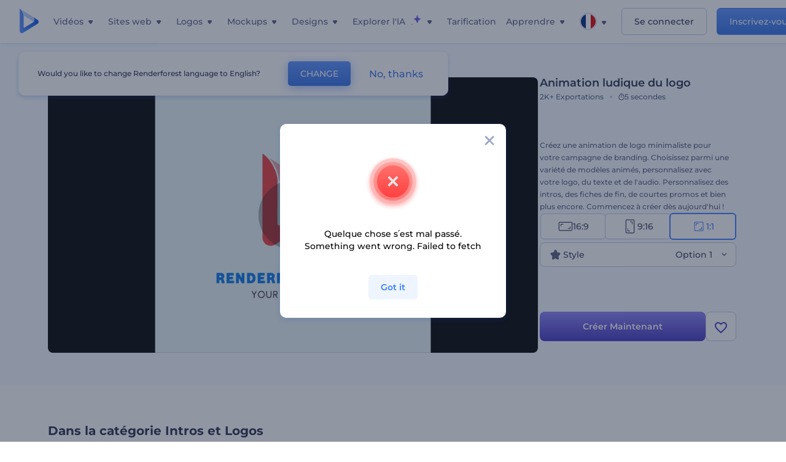

--- FILE ---
content_type: text/html; charset=utf-8
request_url: https://www.renderforest.com/fr/template/playful-logo-animation-square
body_size: 135340
content:
<!DOCTYPE html><html lang="fr" dir="ltr"><head><style>.freeze-scroll,img{max-width:100%}.nav-dropdown_item,.nav-dropdown_list,ol,ul{list-style:none}address,body,figure,h1,h2,h3,h4,h5,h6,li,p,ul{margin:0;padding:0}a,a:active,a:focus,a:hover,a:visited{text-decoration:none!important}a{-webkit-tap-highlight-color:transparent}body{min-width:320px}*,:after,:before{box-sizing:border-box}.rf-rectangle-btn{display:inline-block;background:linear-gradient(180deg,#5690FF 0,#387DFF 100%) no-repeat;box-shadow:0 3px 9px rgba(56,125,255,.2);border-radius:10px;color:#FFF;cursor:pointer;transition:all .1s linear;text-decoration:none;border:none;font-weight:400;white-space:nowrap;user-select:none}.nav-item-link,.tablet-nav__link{font-weight:500;font-size:14px;white-space:nowrap}.rf-rectangle-btn:hover{box-shadow:0 3px 16px 0 rgba(56,125,255,.5);background-image:linear-gradient(-179deg,#6EA0FF 5%,#518DFF 97%);color:#FFF}.rf-rectangle-btn:active{background-image:linear-gradient(-179deg,#4D88F9 0,#206CFD 96%)}.rf-rectangle-btn.rf-40{height:40px;line-height:40px;padding:0 20px;font-size:14px}@keyframes iconBouncingAnimation{0%,99%{transform:scale(0)}12.5%,87.5%{transform:scale(.25)}25%,75%{transform:scale(.5)}37.5%,62.5%{transform:scale(.75)}50%{transform:scale(1)}}a:not(:disabled):not(.disabled),button:not(:disabled):not(.disabled){cursor:pointer}.freeze-scroll{position:fixed!important;left:0;right:0;width:100%}button,input,textarea{font-family:inherit}body.scroll-off,html.scroll-off{overflow:hidden!important}.current-lang,.user-account-name{padding:0}.tablet-nav{display:none;align-self:stretch}@media only screen and (min-width:769px) and (max-width:1150px){.tablet-nav{display:flex}}.tablet-nav__list{display:flex;padding:0;list-style-type:none}.tablet-nav__item{display:flex;margin:0 20px}.tablet-nav__link{color:var(--text-color);line-height:70px;position:relative}.tablet-nav__link.active,.tablet-nav__link.link{color:var(--user-text-color)}.tablet-nav__link.active{cursor:default!important;pointer-events:none}.tablet-nav__link.active:after{border-radius:2px;background-color:var(--user-text-color);content:'';position:absolute;left:0;right:0;bottom:0;height:4px;width:100%}.rf-caret{position:relative;display:flex;justify-content:center;align-items:center;width:20px;height:20px;transition:transform .3s ease,border-color .2s linear;transform:translateY(-1px);pointer-events:none}.rf-caret.white:after{border-color:#FFF}.rf-caret:after{content:'';transform:rotate(45deg);border:var(--text-color) solid;border-width:0 2px 2px 0;padding:2px;transition:inherit}@media only screen and (max-width:1024px){.rf-caret:after{border-color:var(--text-hover-color)}}.main-header{--bg-color:#fff;--text-color:#545F7E;--text-hover-color:#252E48;--user-text-color:#3271E6;--user-text-hover-color:#004BD6;--user-color:#4E5A81;--tablet-text:#545F7E;position:relative;width:100%;height:70px;-webkit-overflow-scrolling:touch;background-color:var(--bg-color);z-index:103;transition:all .2s linear}@media only screen and (min-width:1151px){.main-header:not(.transparent):not(.desktop-fixed).fixed{background-color:rgba(255,255,255,.5);-webkit-backdrop-filter:blur(10px);backdrop-filter:blur(10px);box-shadow:0 6px 6px rgba(0,82,224,.1)}.main-header:not(.transparent):not(.desktop-fixed).fixed.firefox{background-color:rgba(255,255,255,.9)}.main-header.transparent{--bg-color:rgba(0, 0, 0, 0);--text-color:#545F7E;--text-hover-color:#252E48;--user-text-color:var(--text-color);--user-text-hover-color:var(--text-hover-color)}}@media only screen and (min-width:1151px) and (min-width:1151px){.main-header.transparent{background:0 0}}@media only screen and (min-width:1151px){.main-header.landing-header.transparent.spec-header .current-lang,.main-header.landing-header.transparent.spec-header .nav-item-link{color:#fff;transition:none}.main-header.transparent .user-menu-dropdown{top:55px}.main-header.cancel-subscription-header .main-navbar,.main-header.landing-header .main-nav-wrapper,.main-header.landing-header .main-navbar{justify-content:flex-end}.main-header.landing-header .change-lang-wrapper,.main-header.landing-header .main-nav-wrapper{margin:0}.main-header.landing-header.transparent:not(.spec-header){background-color:#fff}.main-header.landing-header.transparent.spec-header .nav-item-link:hover{opacity:.75}.main-header.landing-header.transparent.spec-header .nav-item-caret>svg>path{fill:#fff}}@media only screen and (max-width:1150px){.main-header{box-shadow:0 6px 6px rgba(0,82,224,.1);--tablet-text:#545F7E}}.main-header.with-submenu{margin-bottom:50px}.main-header.fixed{position:fixed;top:0;left:0}@media only screen and (min-width:769px){.main-header.desktop-fixed{box-shadow:0 2px 4px rgba(0,82,224,.12);position:fixed;top:0;left:0}}@media only screen and (min-width:1021px){.main-header.rf-promo-space-top{transform:translateY(52px)}}.main-header .main-header-container{padding:0 30px;width:100%;max-width:1700px;margin:0 auto;height:100%;display:flex;flex-direction:row;justify-content:space-between;align-items:center}@media only screen and (min-width:601px) and (max-width:767px){.main-header .main-header-container{padding:0 20px}}.main-header.desktop-fixed .main-header-container{max-width:1920px;padding:0 32px}.main-logo{height:100%;display:flex;align-items:center;flex:0 0 175px}@media only screen and (max-width:1600px){.main-logo{flex:0 0 31px}}.menu-right-wrapper{width:100%;height:100%}@media only screen and (max-width:1150px){.menu-right-wrapper{background:rgba(37,46,72,.4);backdrop-filter:blur(2px);-webkit-backdrop-filter:blur(2px);height:calc(100vh - 69px);height:calc(100dvh - 69px);width:100%;position:fixed;z-index:99;top:69px;display:block}html[dir=ltr] .menu-right-wrapper{left:0;transform:translateX(100%)}html[dir=rtl] .menu-right-wrapper{right:0;transform:translateX(-100%)}.menu-right-wrapper.pd-t-0{padding:0 0 30px}html[dir=ltr] .menu-right-wrapper.show,html[dir=ltr] .menu-right-wrapper.show .main-menu-wrapper,html[dir=rtl] .menu-right-wrapper.show,html[dir=rtl] .menu-right-wrapper.show .main-menu-wrapper{transform:translateX(0)}}.main-menu-wrapper{display:flex;justify-content:flex-end;align-items:center;height:100%}.main-menu-wrapper .main-navbar{display:flex;width:100%}@media only screen and (min-width:1151px){.main-menu-wrapper .main-navbar{flex-direction:row;height:100%}.main-menu-wrapper .main-nav-opener.hidden{display:none}}@media only screen and (max-width:1150px){.main-menu-wrapper .main-navbar{flex-direction:column;height:calc(100vh - 70px);height:calc(100dvh - 70px);overflow-y:scroll}.main-menu-wrapper .main-navbar.hidden{overflow:hidden}}.main-menu-wrapper .main-nav-wrapper{border-bottom:1px solid #C1C9E0;display:flex;height:100%}.main-menu-wrapper .main-nav-wrapper__empty{flex-grow:1}@media only screen and (min-width:1151px){.main-menu-wrapper .main-nav-wrapper{border:none;margin-inline-start:16px}.main-menu-wrapper .main-nav-ai{flex-grow:1}.main-menu-wrapper .main-nav-ai .nav-dropdown_item{padding-left:8px;padding-right:8px}}@media only screen and (min-width:1367px){.main-menu-wrapper .main-nav-wrapper{margin-inline-start:28px}}@media only screen and (min-width:1441px){.main-menu-wrapper .main-nav-wrapper{margin-inline-start:48px}}@media only screen and (min-width:1601px){.main-menu-wrapper .main-nav-wrapper{margin-inline-start:65px}}.main-menu-wrapper .main-nav-ai__icon{height:24px;margin-inline-start:4px;position:relative;width:24px}.main-menu-wrapper .main-nav-ai__icon:after,.main-menu-wrapper .main-nav-ai__icon:before{animation-name:iconBouncingAnimation;animation-duration:1.8s;animation-iteration-count:infinite;animation-play-state:running;animation-timing-function:ease-in-out;background-position:center;background-repeat:no-repeat;background-size:contain;content:'';position:absolute;transform:scale(0);transform-origin:center}.main-menu-wrapper .main-nav-ai__icon:after{animation-name:iconBouncingAnimation;background-image:url(https://static.rfstat.com/renderforest/images/v2/new-homepage/header/ai-icon-1.svg);height:16px;right:0;top:0;width:17px}.main-menu-wrapper .main-nav-ai__icon:before{animation-delay:.6s;background-image:url(https://static.rfstat.com/renderforest/images/v2/new-homepage/header/ai-icon-2.svg);bottom:0;height:15px;left:0;width:14px}@media only screen and (max-width:1150px){.main-menu-wrapper .main-nav-ai.main-nav-item{border-bottom:1px solid #C1C9E0}.main-menu-wrapper .main-nav-ai .nav-dropdown_item{border-bottom:1px solid #EEF5FF}.main-menu-wrapper .main-nav-ai .nav-dropdown_link{align-items:center;display:flex;height:60px;padding:0 20px}}.main-menu-wrapper .main-nav{display:flex;justify-content:flex-end;height:100%;list-style-type:none!important}.main-menu-wrapper.rf-ar .nav-dropdown_link-more:after{transform:translateX(0) rotate(180deg)}@media only screen and (min-width:1151px){.main-menu-wrapper .main-nav .nav-dropdown_list{column-gap:32px;display:grid;grid-template-rows:repeat(5,1fr);grid-auto-flow:column}.main-menu-wrapper .main-nav .nav-dropdown_list.single-column{column-gap:unset;display:initial}.main-menu-wrapper .main-nav .nav-dropdown_header-title.videos,.main-menu-wrapper .main-nav .nav-dropdown_header-title:hover{background-color:#EEF5FF}.main-menu-wrapper .nav-item-link{padding-left:8px;padding-right:8px}.main-menu-wrapper .main-nav .nav-dropdown{display:flex;flex-direction:column}.main-menu-wrapper .main-nav .nav-dropdown_header-title{align-items:center;border-radius:10px;color:#545F7E;display:flex;padding-left:16px;padding-right:16px;line-height:64px;height:64px}.main-menu-wrapper .main-nav .nav-dropdown_header-title.videos:before{background-image:url(https://static.rfstat.com/renderforest/images/v2/new-homepage/header/video_icon.svg),linear-gradient(180deg,#47D6E2 0,#3271E6 100%);background-image:image-set("https://static.rfstat.com/renderforest/images/v2/new-homepage/header/video_icon.png?v=2" type("image/png"),"https://static.rfstat.com/renderforest/images/v2/new-homepage/header/video_icon.svg" type("image/svg")),linear-gradient(180deg,#47D6E2 0,#3271E6 100%)}.main-menu-wrapper .main-nav .nav-dropdown_header-title.websites:before{background-image:url(https://static.rfstat.com/renderforest/images/v2/new-homepage/header/website_icon.svg),linear-gradient(180deg,#F45FE8 0,#766DE8 100%);background-image:image-set("https://static.rfstat.com/renderforest/images/v2/new-homepage/header/website_icon.png?v=2" type("image/png"),"https://static.rfstat.com/renderforest/images/v2/new-homepage/header/website_icon.svg" type("image/svg")),linear-gradient(180deg,#F45FE8 0,#766DE8 100%)}.main-menu-wrapper .main-nav .nav-dropdown_header-title.logos:before{background-image:url(https://static.rfstat.com/renderforest/images/v2/new-homepage/header/logo_icon.svg),linear-gradient(180deg,#FFD200 0,#BAAC00 100%);background-image:image-set("https://static.rfstat.com/renderforest/images/v2/new-homepage/header/logo_icon.png?v=2" type("image/png"),"https://static.rfstat.com/renderforest/images/v2/new-homepage/header/logo_icon.svg" type("image/svg")),linear-gradient(180deg,#FFD200 0,#BAAC00 100%)}.main-menu-wrapper .main-nav .nav-dropdown_header-title.mockups:before{background-image:url(https://static.rfstat.com/renderforest/images/v2/new-homepage/header/mockup_icon.svg),linear-gradient(180deg,#5CF0BE 0,#41BA82 100%);background-image:image-set("https://static.rfstat.com/renderforest/images/v2/new-homepage/header/mockup_icon.png?v=2" type("image/png"),"https://static.rfstat.com/renderforest/images/v2/new-homepage/header/mockup_icon.svg" type("image/svg")),linear-gradient(180deg,#5CF0BE 0,#41BA82 100%)}.main-menu-wrapper .main-nav .nav-dropdown_header-title.designs:before{background-image:url(https://static.rfstat.com/renderforest/images/v2/new-homepage/header/graphic_icon.svg),linear-gradient(180deg,#F560B6 0,#F2446C 100%);background-image:image-set("https://static.rfstat.com/renderforest/images/v2/new-homepage/header/graphic_icon.png?v=2" type("image/png"),"https://static.rfstat.com/renderforest/images/v2/new-homepage/header/graphic_icon.svg" type("image/svg")),linear-gradient(180deg,#F560B6 0,#F2446C 100%)}.main-menu-wrapper .main-nav .nav-dropdown_header-title:before{background-position:center;background-repeat:no-repeat;background-size:contain;border-radius:10px;box-shadow:inset 2px 2px 3px rgba(255,255,255,.3);content:'';display:inline-block;flex:0 0 32px;height:32px;margin-inline-end:12px;width:32px}.main-menu-wrapper .main-nav .nav-dropdown_header-title:hover>span{color:#252E48}.main-menu-wrapper .main-nav .nav-dropdown_header-title.videos:hover{background-color:#CFE0FF}.main-menu-wrapper .main-nav .nav-dropdown_header-title.websites{background-color:#FBF4FF}.main-menu-wrapper .main-nav .nav-dropdown_header-title.websites:hover{background-color:#F3E1FD}.main-menu-wrapper .main-nav .nav-dropdown_header-title.logos{background-color:#FFFADF}.main-menu-wrapper .main-nav .nav-dropdown_header-title.logos:hover{background-color:#FAF1C0}.main-menu-wrapper .main-nav .nav-dropdown_header-title.mockups{background-color:#ECFFF8}.main-menu-wrapper .main-nav .nav-dropdown_header-title.mockups:hover{background-color:#D5FAEC}.main-menu-wrapper .main-nav .nav-dropdown_header-title.designs{background-color:#FFF1F8}.main-menu-wrapper .main-nav .nav-dropdown_header-title.designs:hover{background-color:#FBD9EA}.main-menu-wrapper .nav-dropdown{left:-30px}.main-menu-wrapper .nav-dropdown.learn{left:unset;right:-100px}.main-menu-wrapper .nav-dropdown_link-more:after{transform:translateX(0) rotate(0)}.main-menu-wrapper .nav-dropdown_link-more:hover:after{transform:translateX(4px) rotate(0)}.main-menu-wrapper .nav-dropdown_header-title:hover>span,.main-menu-wrapper .nav-dropdown_item:hover>.nav-dropdown_link{transform:translateX(4px)}.main-menu-wrapper .nav-dropdown_item.new:hover>.nav-dropdown_link:after{transform:translateX(-4px)}.main-menu-wrapper .lang-item:hover,.main-menu-wrapper .user-menu__item:hover>.user-menu__link,.main-menu-wrapper .user-menu__link-icon:hover>span{transform:translateX(4px)}.main-menu-wrapper .user-menu{right:0}.main-menu-wrapper.rf-ar .nav-dropdown{left:unset;right:-30px}.main-menu-wrapper.rf-ar .nav-dropdown.learn{left:-100px;right:unset}.main-menu-wrapper.rf-ar .nav-dropdown_link-more:hover:after{transform:translateX(-4px) rotate(180deg)}.main-menu-wrapper.rf-ar .nav-dropdown_header-title:hover>span,.main-menu-wrapper.rf-ar .nav-dropdown_item:hover>.nav-dropdown_link{transform:translateX(-5px)}.main-menu-wrapper.rf-ar .nav-dropdown_item.new:hover>.nav-dropdown_link:after{transform:translateX(5px)}.main-menu-wrapper.rf-ar .lang-item:hover,.main-menu-wrapper.rf-ar .user-menu__item:hover>.user-menu__link,.main-menu-wrapper.rf-ar .user-menu__link-icon:hover>span{transform:translateX(-5px)}.main-menu-wrapper.rf-ar .user-menu{left:0;right:unset}}@media only screen and (min-width:1367px){.main-menu-wrapper .nav-item-link{padding-left:12px;padding-right:12px}}@media only screen and (min-width:1601px){.main-menu-wrapper .nav-item-link{padding-left:15px;padding-right:15px}}@media only screen and (max-width:1150px){.main-menu-wrapper{align-items:flex-start;background:#fff;box-shadow:inset 0 6px 12px 0 rgba(0,82,224,.101);flex-direction:column;justify-content:flex-start;overflow-x:hidden;overflow-y:auto;overscroll-behavior:contain;position:absolute;transition:all .12s ease-in-out;width:306px}html[dir=ltr] .main-menu-wrapper{right:0;transform:translateX(300px)}html[dir=rtl] .main-menu-wrapper{left:0;transform:translateX(-300px)}}@media only screen and (min-width:1151px){.main-nav-item{height:100%;position:relative;z-index:2}.main-nav-item.current-page{position:static;z-index:1}.main-nav-item.current-page .nav-item-link.active{cursor:default}}.triangle-wrap{opacity:0;width:100%;position:relative;pointer-events:none}.triangle-wrap.open-triangle{opacity:1!important}.triangle-wrap .triangle{pointer-events:none;position:absolute;left:50%;bottom:0;transform:translateX(-50%);width:0;border-bottom:solid 10px #3271E6!important;border-right:solid 10px transparent;border-left:solid 10px transparent}.triangle-wrap .triangle.hidden{display:none!important}.nav-item-link{display:inline-flex;align-items:center;height:100%;color:var(--text-color);cursor:pointer;transition:.2s linear}@media only screen and (max-width:1150px){.nav-item-link.homepage.mobile-side-trigger.videos:before{background-image:url(https://static.rfstat.com/renderforest/images/v2/new-homepage/header/video_icon.svg),linear-gradient(180deg,#47D6E2 0,#3271E6 100%);background-image:image-set("https://static.rfstat.com/renderforest/images/v2/new-homepage/header/video_icon.png?v=2" type("image/png"),"https://static.rfstat.com/renderforest/images/v2/new-homepage/header/video_icon.svg" type("image/svg")),linear-gradient(180deg,#47D6E2 0,#3271E6 100%)}.nav-item-link.homepage.mobile-side-trigger.websites:before{background-image:url(https://static.rfstat.com/renderforest/images/v2/new-homepage/header/website_icon.svg),linear-gradient(180deg,#F45FE8 0,#766DE8 100%);background-image:image-set("https://static.rfstat.com/renderforest/images/v2/new-homepage/header/website_icon.png?v=2" type("image/png"),"https://static.rfstat.com/renderforest/images/v2/new-homepage/header/website_icon.svg" type("image/svg")),linear-gradient(180deg,#F45FE8 0,#766DE8 100%)}.nav-item-link.homepage.mobile-side-trigger.logos:before{background-image:url(https://static.rfstat.com/renderforest/images/v2/new-homepage/header/logo_icon.svg),linear-gradient(180deg,#FFD200 0,#BAAC00 100%);background-image:image-set("https://static.rfstat.com/renderforest/images/v2/new-homepage/header/logo_icon.png?v=2" type("image/png"),"https://static.rfstat.com/renderforest/images/v2/new-homepage/header/logo_icon.svg" type("image/svg")),linear-gradient(180deg,#FFD200 0,#BAAC00 100%)}.nav-item-link.homepage.mobile-side-trigger.mockups:before{background-image:url(https://static.rfstat.com/renderforest/images/v2/new-homepage/header/mockup_icon.svg),linear-gradient(180deg,#5CF0BE 0,#41BA82 100%);background-image:image-set("https://static.rfstat.com/renderforest/images/v2/new-homepage/header/mockup_icon.png?v=2" type("image/png"),"https://static.rfstat.com/renderforest/images/v2/new-homepage/header/mockup_icon.svg" type("image/svg")),linear-gradient(180deg,#5CF0BE 0,#41BA82 100%)}.nav-item-link.homepage.mobile-side-trigger.designs:before{background-image:url(https://static.rfstat.com/renderforest/images/v2/new-homepage/header/graphic_icon.svg),linear-gradient(180deg,#F560B6 0,#F2446C 100%);background-image:image-set("https://static.rfstat.com/renderforest/images/v2/new-homepage/header/graphic_icon.png?v=2" type("image/png"),"https://static.rfstat.com/renderforest/images/v2/new-homepage/header/graphic_icon.svg" type("image/svg")),linear-gradient(180deg,#F560B6 0,#F2446C 100%)}.nav-item-link.homepage.mobile-side-trigger:before{background-position:center;background-repeat:no-repeat;background-size:contain;border-radius:10px;box-shadow:inset 2px 2px 3px rgba(255,255,255,.3);content:'';display:inline-block;flex:0 0 32px;height:32px;margin-inline-end:12px;width:32px}}.nav-item-wrap{display:none}@media only screen and (min-width:1151px){.nav-item-link.homepage+.nav-dropdown:hover,.nav-item-link.homepage:hover+.nav-dropdown,.nav-item-link.homepage:hover>.nav-dropdown{visibility:visible;opacity:1}.nav-item-link.homepage{cursor:default}.nav-item-link.homepage>span>svg{transition:all .3s ease;vertical-align:bottom}.nav-item-link.homepage:hover span>svg{transform:rotate(-180deg);transform-origin:50% 52%}.nav-item-link.homepage:hover>path{fill:#252E48}.nav-item-link.homepage+.nav-dropdown:hover .nav-dropdown_header-title,.nav-item-link.homepage+.nav-dropdown:hover .nav-dropdown_header-title>span,.nav-item-link.homepage+.nav-dropdown:hover .nav-dropdown_link,.nav-item-link.homepage:hover .nav-dropdown_header-title,.nav-item-link.homepage:hover .nav-dropdown_header-title>span,.nav-item-link.homepage:hover .nav-dropdown_link,.nav-item-link.homepage:hover .nav-dropdown_link-more:after,.nav-item-link.homepage:hover+.nav-dropdown,.nav-item-link.homepage:hover>.nav-dropdown{transition:all .3s ease}.nav-item-link:focus,.nav-item-link:hover{color:var(--text-hover-color)}.nav-item-link.active:not(.homepage){color:var(--user-text-color)}.nav-item-wrap.active{display:flex;height:100%}.nav-item-wrap.active:not(.homepage){display:block}.nav-item-wrap.active .nav-item-link{color:var(--user-text-color)}}@media only screen and (max-width:1150px){.nav-item-wrap.homepage{display:flex}.mobile-side-wrap .mobile-side-link,.mobile-side-wrap .mobile-side-link>span{color:#252E48;font-weight:600;border-bottom:1px solid #C1C9E0}.mobile-side-wrap{background-color:#FFF;height:100%;overscroll-behavior:contain;position:fixed;right:0;top:0;transition:all .12s ease-in-out;width:306px;z-index:11}html[dir=ltr] .mobile-side-wrap{transform:translateX(306px)}html[dir=rtl] .mobile-side-wrap{transform:translateX(-306px)}html[dir=ltr] .mobile-side-wrap.active,html[dir=rtl] .mobile-side-wrap.active{transform:translateX(0)}.mobile-side-wrap .mobile-side-link{align-items:center;background-color:#F5F8FE;box-shadow:inset 0 6px 12px 0 rgba(0,82,224,.101);display:flex;font-size:14px;height:60px;justify-content:center;padding:0 40px}.mobile-side-wrap .mobile-side-back{width:40px;height:40px;background-position:40% 50%;background-repeat:no-repeat;background-image:url(https://static.rfstat.com/renderforest/images/v2/new-homepage/chevron-left.svg);background-image:image-set("https://static.rfstat.com/renderforest/images/v2/new-homepage/chevron-left.webp" type("image/webp"),"https://static.rfstat.com/renderforest/images/v2/new-homepage/chevron-left.svg" type("image/svg"));display:block;position:absolute;top:10px}html[dir=ltr] .mobile-side-wrap .mobile-side-back{left:0}html[dir=rtl] .mobile-side-wrap .mobile-side-back{right:0}.mobile-side-wrap .mobile-side-back.rf-ar{background-position:60% 50%;background-repeat:no-repeat;background-image:url(https://static.rfstat.com/renderforest/images/v2/new-homepage/chevron-right.svg);background-image:image-set("https://static.rfstat.com/renderforest/images/v2/new-homepage/chevron-right.webp" type("image/webp"),"https://static.rfstat.com/renderforest/images/v2/new-homepage/chevron-right.svg" type("image/svg"))}.mobile-side-wrap .nav-dropdown{height:calc(100vh - 80px);height:calc(100dvh - 80px)}.mobile-side-wrap .nav-dropdown_container{flex-direction:column;gap:unset;height:100%;margin-bottom:0;margin-top:0;max-height:calc(100% - 120px);overflow-y:scroll}.mobile-side-wrap .nav-dropdown_list-wrap{margin-left:24px;margin-right:24px;padding-bottom:12px;padding-top:16px}.mobile-side-wrap .nav-dropdown_list-wrap:first-child{border-bottom:1px solid #C1C9E0}.mobile-side-wrap .nav-dropdown_header-subtitle{margin-bottom:12px;padding-left:8px;padding-right:8px}.mobile-side-wrap .nav-dropdown_link{align-items:center;display:flex;padding:10px 8px}.mobile-side-wrap .nav-dropdown_link-more{border-top:1px solid #C1C9E0;box-shadow:0 -4px 10px 0 rgba(0,82,224,.08);text-align:center}.mobile-side-wrap.nav-dropdown_list .nav-dropdown_item{margin-left:24px;margin-right:24px}.mobile-side-wrap.nav-dropdown_list .nav-mobile-back{margin-bottom:16px}}.nav-dropdown_header-title>span{color:#545F7E;font-size:14px;font-weight:500}.nav-dropdown_header-subtitle{color:#7683A8;font-size:14px;font-weight:500;line-height:18px;margin-bottom:16px}.nav-dropdown_container{display:flex;gap:48px;margin-bottom:24px;margin-top:24px}.nav-dropdown_item.new>a{align-items:center;display:flex;justify-content:space-between}.nav-dropdown_item.new>a:after{background-image:linear-gradient(270deg,#FF69B4 0,#8A2BE2 100%);border-radius:3px;color:#FFF;content:attr(data-new);display:inline-block;font-size:10px;font-weight:600;height:20px;line-height:20px;margin-inline-start:16px;padding-left:7px;padding-right:7px;transition:transform .3s ease}.nav-dropdown_link{color:#545F7E;display:inline-block;padding:8px 0;font-size:14px;font-weight:500;width:100%}.nav-dropdown_link-more{border-bottom:1px solid #C1C9E0;color:#3271E6;display:block;height:60px;font-size:14px;font-weight:500;line-height:60px;padding:0 20px}.nav-dropdown_link-more:after{background-position:center;background-repeat:no-repeat;background-size:contain;background-image:url(https://static.rfstat.com/renderforest/images/v2/new-homepage/arrow-blue_icon.svg);background-image:image-set("https://static.rfstat.com/renderforest/images/v2/new-homepage/arrow-blue_icon.webp" type("image/webp"),"https://static.rfstat.com/renderforest/images/v2/new-homepage/arrow-blue_icon.svg" type("image/svg"));content:'';display:inline-block;height:24px;margin-inline-start:6px;vertical-align:middle;transform:translateX(0);width:24px}@media only screen and (min-width:1151px) and (max-width:1366px){.nav-dropdown_header-title{line-height:48px;height:48px}.nav-dropdown_container{margin-bottom:16px;margin-top:16px}.nav-dropdown_link,.nav-dropdown_link-more{font-size:12px}}@media only screen and (min-width:1151px){.nav-dropdown_link-more:after:hover{color:#3271E6}.nav-dropdown{background-color:#FFF;box-shadow:0 3px 24px #252E4833;border-radius:16px;min-width:240px;opacity:0;padding:16px;position:absolute;top:100%;visibility:hidden}.nav-dropdown:before{background-color:transparent;content:'';display:block;height:calc(100% + 10px);left:0;position:absolute;top:0;transform:translate(-10px,0);width:calc(100% + 20px);z-index:-1}.nav-dropdown_column:first-child:before,.nav-dropdown_column:nth-child(2):before{background-color:#C1C9E0;bottom:4px;content:'';display:inline-block;top:0;width:1px}.nav-dropdown_column{list-style:none}.nav-dropdown_column:first-child{position:relative}.nav-dropdown_column:first-child:before{position:absolute;right:-24px}.nav-dropdown_column:first-child.rf-ar:before{right:unset;left:-24px}.nav-dropdown_column:nth-child(2){position:relative}.nav-dropdown_column:nth-child(2):before{position:absolute;right:-24px}.nav-dropdown_column:nth-child(2).rf-ar:before{right:unset;left:-24px}.nav-dropdown_header-title>span{font-weight:600}.nav-dropdown_header-title:before{background-color:rgba(84,95,126,.2);background-position:center;background-repeat:no-repeat;background-size:contain}.nav-dropdown_list-wrap:first-child:before,.nav-dropdown_list-wrap:nth-child(2):before{background-color:#C1C9E0;bottom:4px;content:'';display:inline-block;top:0;width:1px}.nav-dropdown_header-title.blogs:before{background-image:url(https://static.rfstat.com/renderforest/images/v2/new-homepage/header/blog_icon.svg);background-image:image-set("https://static.rfstat.com/renderforest/images/v2/new-homepage/header/blog_icon.png?v=2" type("image/png"),"https://static.rfstat.com/renderforest/images/v2/new-homepage/header/blog_icon.svg" type("image/svg"))}.nav-dropdown_header-title.use-cases:before{background-image:url(https://static.rfstat.com/renderforest/images/v2/new-homepage/header/useCaseIcon.svg);background-image:image-set("https://static.rfstat.com/renderforest/images/v2/new-homepage/header/useCaseIcon.png?v=2" type("image/png"),"https://static.rfstat.com/renderforest/images/v2/new-homepage/header/useCaseIcon.svg" type("image/svg"))}.nav-dropdown_header-title.helps:before{background-image:url(https://static.rfstat.com/renderforest/images/v2/new-homepage/header/help_icon.svg);background-image:image-set("https://static.rfstat.com/renderforest/images/v2/new-homepage/header/help_icon.png?v=2" type("image/png"),"https://static.rfstat.com/renderforest/images/v2/new-homepage/header/help_icon.svg" type("image/svg"))}.nav-dropdown_list-wrap{padding-left:6px;padding-right:6px}.nav-dropdown_list-wrap:first-child{position:relative}.nav-dropdown_list-wrap:first-child:before{position:absolute;right:-24px}.nav-dropdown_list-wrap:first-child.rf-ar:before{right:unset;left:-24px}.nav-dropdown_list-wrap:nth-child(2){position:relative}.nav-dropdown_list-wrap:nth-child(2):before{position:absolute;right:-24px}.nav-dropdown_list-wrap:nth-child(2).rf-ar:before{right:unset;left:-24px}.nav-dropdown_item{color:#545F7E}.nav-dropdown_item:hover>.nav-dropdown_link{color:#252E48}.nav-dropdown_item.new{background-color:#F4F3FF;border-radius:4px;transition:background-color .3s ease}.nav-dropdown_item.new:hover{background-color:#E9E8FF}.nav-dropdown_link{white-space:nowrap}.nav-dropdown_link-more{align-self:center;border:none;height:auto;line-height:32px}.nav-dropdown.learn{display:flex;gap:48px;width:unset}.nav-dropdown.learn .nav-dropdown_header-title{align-items:center;border-radius:8px;color:#545F7E;display:flex;line-height:50px;height:50px;padding-left:8px;padding-right:8px}}@media only screen and (min-width:1151px) and (min-width:1151px) and (max-width:1366px){.nav-dropdown.learn .nav-dropdown_header-title{line-height:48px;height:48px}}@media only screen and (min-width:1151px){.nav-dropdown.learn .nav-dropdown_header-title:before{border-radius:10px;box-shadow:inset 2px 2px 3px rgba(255,255,255,.3);content:'';display:inline-block;flex:0 0 32px;height:32px;margin-inline-end:12px;width:32px}.nav-dropdown.learn .nav-dropdown_header-title:hover{background-color:#EEF5FF}.nav-dropdown.learn .nav-dropdown_header-title:hover>span{color:#252E48}.nav-dropdown.learn .nav-dropdown_list{padding-left:10px;padding-right:10px}.nav-dropdown .nav-mobile-back{display:none}}@media only screen and (min-width:1601px){.nav-dropdown{padding:24px}}@media only screen and (max-width:1150px){.nav-dropdown.learn .nav-dropdown_header-title.explore:before{background-image:url(https://static.rfstat.com/renderforest/images/v2/new-homepage/header/explore_icon.svg);background-image:image-set("https://static.rfstat.com/renderforest/images/v2/new-homepage/header/explore_icon.png?v=2" type("image/png"),"https://static.rfstat.com/renderforest/images/v2/new-homepage/header/explore_icon.svg" type("image/svg"))}.nav-dropdown.learn .nav-dropdown_header-title.blogs:before{background-image:url(https://static.rfstat.com/renderforest/images/v2/new-homepage/header/blog_icon.svg);background-image:image-set("https://static.rfstat.com/renderforest/images/v2/new-homepage/header/blog_icon.png?v=2" type("image/png"),"https://static.rfstat.com/renderforest/images/v2/new-homepage/header/blog_icon.svg" type("image/svg"))}.nav-dropdown.learn .nav-dropdown_header-title.use-cases:before{background-image:url(https://static.rfstat.com/renderforest/images/v2/new-homepage/header/useCaseIcon.svg);background-image:image-set("https://static.rfstat.com/renderforest/images/v2/new-homepage/header/useCaseIcon.png?v=2" type("image/png"),"https://static.rfstat.com/renderforest/images/v2/new-homepage/header/useCaseIcon.svg" type("image/svg"))}.nav-dropdown.learn .nav-dropdown_header-title.helps:before{background-image:url(https://static.rfstat.com/renderforest/images/v2/new-homepage/header/help_icon.svg);background-image:image-set("https://static.rfstat.com/renderforest/images/v2/new-homepage/header/help_icon.png?v=2" type("image/png"),"https://static.rfstat.com/renderforest/images/v2/new-homepage/header/help_icon.svg" type("image/svg"))}.nav-dropdown.learn .nav-dropdown_header-title:before{background-color:rgba(84,95,126,.2);background-position:center;background-repeat:no-repeat;background-size:contain;border-radius:10px;box-shadow:inset 2px 2px 3px rgba(255,255,255,.3);content:'';display:inline-block;flex:0 0 32px;height:32px;margin-inline-end:12px;width:32px}}.submenu-inner_menu,.tag-menu{display:none;bottom:0;list-style-type:none;position:absolute}.submenu-inner_menu{left:50%;padding:0;min-width:100%;transform:translate(-50%,100%)}.submenu-inner_menu__item .submenu-item-link{justify-content:flex-start;line-height:2.88;white-space:nowrap;color:#B9CFFF}.submenu-inner_menu__item .submenu-item-link.active{background-color:#5690FF;color:#FFF}.tag-menu_indicator{cursor:pointer}@media only screen and (max-width:1299px){.tag-menu_indicator{display:none}}.tag-menu{right:-52%;flex-wrap:wrap;padding:10px;width:79.12vw;background-color:#3271E6;max-width:1156px;transform:translateY(100%)}.tag-menu.rf-ar{right:auto;left:-108%}@media only screen and (min-width:1300px){.submenu-inner_menu,.tag-menu{max-height:calc((100vh) - 130px);overflow-y:auto;-webkit-overflow-scrolling:touch;-ms-scroll-chaining:contain contain;overscroll-behavior:contain contain}}.tag-menu__item{margin:6px 10px;border-radius:10px;overflow:hidden}.tag-menu__item__link{display:block;padding:6px 10px;font-size:14px;font-weight:500;color:#FFF;background:rgba(0,82,224,.5);transition:.2s linear}.tag-menu__item__link:hover{background:#5690FF}.tag-menu__item__link:focus{color:#FFF}.tag-menu__item__link.active{background:#FFF;color:#387dff}.tag-menu__item__link:not(.active):hover{color:#FFF}.nav-item-submenu-wrap{z-index:100;background-color:#3271E6;list-style-type:none!important;position:absolute;left:0;top:70px;width:100%;opacity:0;height:50px;display:none;flex-direction:row;align-items:center}@media only screen and (min-width:1300px){.nav-item-submenu-wrap{transition:all .35s;padding:0 20px}.nav-item-submenu-wrap.createVideo.rf-jp .submenu-item-link{font-size:12px}}.nav-item-submenu-wrap.open-submenu{display:flex;justify-content:center;opacity:1}@media screen and (max-width:1024px){.nav-item-submenu-wrap.open-submenu{flex-direction:column}}.nav-item-submenu-item{height:100%}.nav-item-submenu-item.tag-menu_indicator .submenu-item-link{background-color:#2770f6}.nav-item-submenu-item.tag-menu_indicator .submenu-item-link:hover{background-color:#5690FF}.nav-item-submenu-item.has-menu{position:relative}@media only screen and (min-width:1151px){.nav-item-submenu-item.has-menu:hover .rf-caret{transform:rotate(180deg) translateY(-3px)}.nav-item-submenu-item.has-menu:hover .submenu-inner_menu{display:block}.nav-item-submenu-item.has-menu:hover .tag-menu{display:flex}}.submenu-item-link{font-size:14px;font-weight:500;padding:0 2vw;color:#FFF;display:flex;align-items:center;justify-content:center;height:100%;background-color:#3271E6;transition:all .2s linear}@media only screen and (min-width:1151px) and (max-width:1365px){.submenu-item-link{padding:0 1vw}}@media only screen and (max-width:1150px){.submenu-item-link .rf-caret{display:none}.sign-btns .sign-btn.sign-up{margin-bottom:12px}}@media only screen and (min-width:1151px){.submenu-item-link:focus{color:#FFF}.submenu-item-link:hover{background-color:#2870f6;color:#FFF}.sign-btns .sign-btn{margin-inline-start:16px}}.submenu-item-link.active{background-color:#5690FF}.sign-btns{align-items:center;display:flex;order:1}.sign-btns .sign-btn{border:none;border-radius:6px;display:inline-block;font-size:14px;height:44px;line-height:42px;padding:0 22px;font-weight:500;transition:all .2s ease;white-space:nowrap}@media only screen and (max-width:1299px){.sign-btns .sign-btn{padding:0 20px}}.sign-btns .sign-btn>svg{margin-inline-end:8px;vertical-align:middle}.sign-btns .sign-btn.sign-in{background-color:transparent;border:1px solid #C1C9E0;color:#252E48}@media only screen and (min-width:1151px) and (max-width:1250px){.sign-btns .sign-btn.sign-in:not(.rf-en){display:none}}.sign-btns .sign-btn.sign-in:focus{background-color:#EEF5FF}.sign-btns .sign-btn.sign-up{background-image:linear-gradient(180deg,#5690FF 0,#3271E6 100%);border:1px solid transparent;color:#FFF}@media only screen and (min-width:1151px){.sign-btns .sign-btn.sign-in:hover{background-color:#EEF5FF}.sign-btns .sign-btn.sign-up:hover{background-image:linear-gradient(180deg,#6EA0FF 0,#518DFF 100%)}}.sign-btns .sign-btn.sign-up:focus{background-image:linear-gradient(180deg,#4D88F9 0,#206CFD 100%)}.change-lang-wrapper{border-bottom:1px solid #C1C9E0;display:flex;height:100%;position:relative}.change-lang-wrapper .nav-item-caret>svg{transition:all .3s ease;vertical-align:middle}@media only screen and (min-width:1151px){.change-lang-wrapper{border:none;line-height:70px;padding-inline-start:8px}.change-lang-wrapper:hover .nav-item-caret>svg{transform:rotate(-180deg);transform-origin:50% 52%}.change-lang-wrapper:hover .nav-item-caret>svg>path{fill:#252E48}.change-lang-wrapper:hover .choose-lang{opacity:1;transition:all .3s ease;visibility:visible}.change-lang-wrapper:hover .choose-lang:before{background-color:transparent;content:'';display:block;height:calc(100% + 10px);left:0;position:absolute;top:0;transform:translate(-10px,0);width:calc(100% + 20px);z-index:-1}.change-lang-wrapper:hover .choose-lang .lang-item{transition:all .2s linear}}@media only screen and (min-width:1151px) and (min-width:1151px){.change-lang-wrapper:hover .flag-wrap{border-color:#545F7E}}.free-trial-link{display:none}.current-lang{align-items:center;background-color:transparent;color:var(--text-color);cursor:pointer;display:flex;font-size:14px;font-weight:500;text-transform:capitalize;transition:all .2s linear}.current-lang .flag-wrap{width:28px;height:28px;border:1px solid #C1C9E0;border-radius:50%;display:flex;align-items:center;justify-content:center;transition:all .3s linear}@media only screen and (max-width:1150px){.nav-item-caret{margin-inline-start:auto}.current-lang .flag-wrap{width:32px;height:32px}}.choose-lang{padding:0 20px}@media screen and (min-width:1151px){.choose-lang{background-color:#FFF;box-shadow:0 3px 24px #252E4833;border-radius:10px;opacity:0;padding:10px 30px;position:absolute;right:0;top:70px;width:200px;visibility:hidden;z-index:100}.choose-lang.rf-ar{right:unset;left:0}}.choose-lang .lang-item{align-items:center;color:#545F7E;display:flex;font-size:14px;font-weight:500;height:50px;line-height:100%}.choose-lang .lang-item .country-name{flex-grow:1;margin-inline-start:15px}.country-name-mobile{display:none}@media only screen and (max-width:1150px){.country-name-mobile{display:block}}.flag-lang-wrap{display:flex;align-items:center;gap:15px}.flag-lang-wrap .country-flag{height:24px;width:24px}@media only screen and (max-width:1150px){.flag-lang-wrap{gap:13px}.flag-lang-wrap .country-flag{height:28px;width:28px}}.country-flag{background-position:center;background-repeat:no-repeat;background-size:cover;border-radius:50%;height:30px;width:30px;display:block}.country-flag.en{background-image:url(https://static.rfstat.com/renderforest/images/v2/new-homepage/flags/flag-en.jpg);background-image:image-set("https://static.rfstat.com/renderforest/images/v2/new-homepage/flags/flag-en.avif" type("image/avif"),"https://static.rfstat.com/renderforest/images/v2/new-homepage/flags/flag-en.jpg" type("image/jpeg"))}.country-flag.pt{background-image:url(https://static.rfstat.com/renderforest/images/v2/new-homepage/flags/flag-br.jpg);background-image:image-set("https://static.rfstat.com/renderforest/images/v2/new-homepage/flags/flag-br.avif" type("image/avif"),"https://static.rfstat.com/renderforest/images/v2/new-homepage/flags/flag-br.jpg" type("image/jpeg"))}.country-flag.es{background-image:url(https://static.rfstat.com/renderforest/images/v2/new-homepage/flags/flag-es.jpg);background-image:image-set("https://static.rfstat.com/renderforest/images/v2/new-homepage/flags/flag-es.avif" type("image/avif"),"https://static.rfstat.com/renderforest/images/v2/new-homepage/flags/flag-es.jpg" type("image/jpeg"))}.country-flag.de{background-image:url(https://static.rfstat.com/renderforest/images/v2/new-homepage/flags/flag-de.jpg);background-image:image-set("https://static.rfstat.com/renderforest/images/v2/new-homepage/flags/flag-de.avif" type("image/avif"),"https://static.rfstat.com/renderforest/images/v2/new-homepage/flags/flag-de.jpg" type("image/jpeg"))}.country-flag.fr{background-image:url(https://static.rfstat.com/renderforest/images/v2/new-homepage/flags/flag-fr.jpg);background-image:image-set("https://static.rfstat.com/renderforest/images/v2/new-homepage/flags/flag-fr.avif" type("image/avif"),"https://static.rfstat.com/renderforest/images/v2/new-homepage/flags/flag-fr.jpg" type("image/jpeg"))}.country-flag.ar{background-image:url(https://static.rfstat.com/renderforest/images/v2/new-homepage/flags/flag-ar.jpg);background-image:image-set("https://static.rfstat.com/renderforest/images/v2/new-homepage/flags/flag-ar.avif" type("image/avif"),"https://static.rfstat.com/renderforest/images/v2/new-homepage/flags/flag-ar.jpg" type("image/jpeg"))}.country-flag.jp{background-image:url(https://static.rfstat.com/renderforest/images/v2/new-homepage/flags/flag-jp.jpg);background-image:image-set("https://static.rfstat.com/renderforest/images/v2/new-homepage/flags/flag-jp.avif" type("image/avif"),"https://static.rfstat.com/renderforest/images/v2/new-homepage/flags/flag-jp.jpg" type("image/jpeg"))}.country-flag.am{background-image:url(https://static.rfstat.com/renderforest/images/v2/new-homepage/flags/flag-am.jpg);background-image:image-set("https://static.rfstat.com/renderforest/images/v2/new-homepage/flags/flag-am.avif" type("image/avif"),"https://static.rfstat.com/renderforest/images/v2/new-homepage/flags/flag-am.jpg" type("image/jpeg"))}.country-flag.tr{background-image:url(https://static.rfstat.com/renderforest/images/v2/new-homepage/flags/flag-tr.jpg);background-image:image-set("https://static.rfstat.com/renderforest/images/v2/new-homepage/flags/flag-tr.avif" type("image/avif"),"https://static.rfstat.com/renderforest/images/v2/new-homepage/flags/flag-tr.jpg" type("image/jpeg"))}.country-flag.ru{background-image:url(https://static.rfstat.com/renderforest/images/v2/new-homepage/flags/flag-ru.jpg);background-image:image-set("https://static.rfstat.com/renderforest/images/v2/new-homepage/flags/flag-ru.avif" type("image/avif"),"https://static.rfstat.com/renderforest/images/v2/new-homepage/flags/flag-ru.jpg" type("image/jpeg"))}.user-menu-wrapper{align-items:center;position:relative;order:1}@media only screen and (min-width:1151px){.user-menu-wrapper:hover,.user-menu-wrapper:hover .user-menu .user-menu__link,.user-menu-wrapper:hover .user-menu .user-menu__link-icon>span{transition:all .3s ease}.user-menu-wrapper{padding-inline-start:18px}.user-menu-wrapper:hover .name-caret>svg{transform:rotate(-180deg);transform-origin:50% 52%}.user-menu-wrapper:hover .name-caret>svg>path{fill:#252E48}.user-menu-wrapper:hover .user-menu{opacity:1;transition:all .3s ease;visibility:visible}.user-menu-wrapper:hover .main-nav-opener .user-icon-wrapper{border-color:#545F7E!important}}.user-menu-wrapper .name-caret>svg{transition:all .3s ease;vertical-align:middle}@media only screen and (min-width:1300px){.user-menu-wrapper{height:100%}.user-menu-wrapper.rf-ar .user-menu-dropdown{right:auto;left:50%;transform:translateX(-67%)}.user-menu-wrapper.rf-ar .user-menu-dropdown .user-menu-dropdown-item:first-child::before{display:none}}.user-menu-wrapper .user-name-overlay{width:100%;height:100%;position:absolute;top:0;left:0;z-index:1;cursor:pointer}@media screen and (max-width:1150px){.user-menu-wrapper .user-name-overlay{height:70px}}.user-menu-wrapper .user-account-name{border:none;outline:0;background:0 0}.user-menu-wrapper .user-account-name .account-btn-wrap{height:fit-content;line-height:19px;font-weight:500;border-radius:20px;cursor:pointer;text-overflow:ellipsis;white-space:nowrap;color:var(--tablet-text);transition:.2s linear}@media only screen and (max-width:1150px){.user-menu-wrapper .user-account-name .account-btn-wrap{background:#FFF;border:none;align-items:center;display:flex;justify-content:space-between}}.user-menu-wrapper .user-account-name .account-btn-wrap .name-caret{display:none}@media only screen and (max-width:1150px){.user-menu-wrapper .user-account-name .account-btn-wrap .name-caret{display:block}}.user-menu-wrapper .user-account-name .signed-user-icon path{fill:currentColor;transition:fill .2s linear}.user-menu-wrapper .user-account-name+.user-menu .account-btn-wrap{display:none;cursor:auto}@media screen and (min-width:1151px){.user-menu-wrapper .user-account-name+.user-menu .account-btn-wrap{display:flex;justify-content:flex-start;align-items:center;padding:22px;border-bottom:1px solid #C1C9E0}.user-menu-wrapper .user-account-name+.user-menu .account-btn-wrap .user-icon-wrapper:hover{border:1px solid #C1C9E0}}@media screen and (min-width:1151px) and (max-width:1366px){.user-menu-wrapper .user-account-name+.user-menu .account-btn-wrap{padding:11px 22px}}.user-menu-wrapper .user-account-name+.user-menu .account-btn-wrap .user-icon-wrapper{cursor:auto}.user-menu-wrapper .user-account-name+.user-menu .account-btn-wrap .mail-text,.user-menu-wrapper .user-account-name+.user-menu .account-btn-wrap .name-text{display:block!important}#header-user-menu .user-name-wrapper{flex:0 0 240px;overflow:hidden}#header-user-menu .mail-text,#header-user-menu .name-text{display:none;overflow:hidden;text-overflow:ellipsis;white-space:nowrap;margin-bottom:3px;margin-inline-start:10px;margin-inline-end:12px;text-align:start;user-select:none}@media screen and (max-width:1150px){#header-user-menu .user-name-wrapper{flex:0 0 200px}#header-user-menu .mail-text,#header-user-menu .name-text{display:block}}#header-user-menu .name-text{font-size:14px;font-weight:600;color:#252E48}#header-user-menu .mail-text{color:#545F7E;font-size:12px;font-weight:400}#header-user-menu .view-account{font-size:12px;font-weight:600;margin-inline-end:7px;margin-inline-start:10px;color:#545F7E;background:linear-gradient(transparent,#545F7E) no-repeat;background-size:0 2px;-webkit-box-decoration-break:clone;box-decoration-break:clone;position:relative;text-decoration:underline;transition:all .3s linear}html[dir=ltr] #header-user-menu .view-account{background-position:left bottom}html[dir=rtl] #header-user-menu .view-account{background-position:right bottom}@media screen and (min-width:769px){#header-user-menu .view-account:hover{background-size:100% 2px}}#header-user-menu .user-icon-wrapper{border:1px solid #C1C9E0;border-radius:30px;padding:1px;transition:all .3s linear}#header-user-menu .user-icon{align-items:center;background-position:center;background-size:cover;background-repeat:no-repeat;background-color:transparent;background-image:var(--user-bg);border-radius:50%;display:flex;justify-content:center;height:38px;overflow:hidden;position:relative;width:38px}@media only screen and (max-width:1299px){#header-user-menu .user-icon .signed-user-icon{transform:translateX(-3px)}#header-user-menu .user-icon .signed-user-icon.rf-ar{transform:translateX(5px)}}.user-menu{opacity:0;width:100%;overflow-x:hidden;overflow-y:auto}@media screen and (min-width:1151px){.user-menu,.user-menu:before{display:block;position:absolute}.user-menu{background-color:#FFF;border-radius:10px;box-shadow:0 3px 24px #252E4833;max-height:calc(100vh - 100px);top:100%;visibility:hidden;width:306px;z-index:100}.user-menu:before{background-color:transparent;content:'';height:calc(100% + 10px);left:0;top:0;transform:translate(-10px,0);width:calc(100% + 20px);z-index:-1}}.user-menu__subtitle{color:#252E48;font-size:12px;font-weight:600;padding:20px 20px 0}.user-menu__list{list-style-type:none;padding:10px 20px}.user-menu__list:not(:last-child){border-bottom:1px solid #C1C9E0}@media screen and (min-width:1025px){.user-menu__item{color:#252E48}}.user-menu__item:not(.sign-out)>.user-menu__link{padding:10px}.user-menu__item.account{display:none}@media only screen and (max-width:1150px){.user-menu__item.account{display:block}}.user-menu__link{color:#545F7E;display:block;padding:10px 0;font-size:14px;font-weight:500}.user-menu__link-icon{align-items:center;border-radius:10px;color:#545F7E;display:flex;line-height:50px;height:50px;padding-left:16px;padding-right:16px}.user-menu__link-icon>span{font-size:14px;font-weight:500;line-height:1.3}.user-menu__link-icon:before{background-color:rgba(84,95,126,.2);background-position:center;background-repeat:no-repeat;background-size:contain;border-radius:10px;box-shadow:inset 2px 2px 3px rgba(255,255,255,.3);content:'';display:inline-block;flex:0 0 32px;height:32px;margin-inline-end:12px;width:32px}.user-menu__link-icon.domains:before{background-image:url(https://static.rfstat.com/renderforest/images/v2/new-homepage/header/domain_icon.svg),linear-gradient(180deg,#FAC538 0,#FF8008 100%);background-image:image-set("https://static.rfstat.com/renderforest/images/v2/new-homepage/header/domain_icon.png?v=2" type("image/png"),"https://static.rfstat.com/renderforest/images/v2/new-homepage/header/domain_icon.svg" type("image/svg")),linear-gradient(180deg,#FAC538 0,#FF8008 100%)}.user-menu__link-icon.ai-images:before{background-image:url(https://static.rfstat.com/renderforest/images/v2/new-homepage/header/ai_images_icon_v2.svg),linear-gradient(180deg,#8980F7 0,#4136C1 100%);background-image:image-set("https://static.rfstat.com/renderforest/images/v2/new-homepage/header/ai_images_icon_v2.png" type("image/png"),"https://static.rfstat.com/renderforest/images/v2/new-homepage/header/ai_images_icon_v2.svg" type("image/svg")),linear-gradient(180deg,#8980F7 0,#4136C1 100%)}.user-menu__link-icon.favorites:before{background-image:url(https://static.rfstat.com/renderforest/images/v2/new-homepage/header/heart_icon.svg);background-image:image-set("https://static.rfstat.com/renderforest/images/v2/new-homepage/header/heart_icon.png?v=2" type("image/png"),"https://static.rfstat.com/renderforest/images/v2/new-homepage/header/heart_icon.svg" type("image/svg"))}.user-menu__link-icon.files:before{background-image:url(https://static.rfstat.com/renderforest/images/v2/new-homepage/header/file_icon.svg);background-image:image-set("https://static.rfstat.com/renderforest/images/v2/new-homepage/header/file_icon.png?v=2" type("image/png"),"https://static.rfstat.com/renderforest/images/v2/new-homepage/header/file_icon.svg" type("image/svg"))}.user-menu__link-icon.account:before{background-image:url(https://static.rfstat.com/renderforest/images/v2/new-homepage/header/account_icon.svg);background-image:image-set("https://static.rfstat.com/renderforest/images/v2/new-homepage/header/account_icon.png?v=2" type("image/png"),"https://static.rfstat.com/renderforest/images/v2/new-homepage/header/account_icon.svg" type("image/svg"))}.user-menu__link-icon.color:before{background-image:url(https://static.rfstat.com/renderforest/images/v2/new-homepage/header/color_icon.svg);background-image:image-set("https://static.rfstat.com/renderforest/images/v2/new-homepage/header/color_icon.png?v=2" type("image/png"),"https://static.rfstat.com/renderforest/images/v2/new-homepage/header/color_icon.svg" type("image/svg"))}.user-menu__link-icon.star:before{background-image:url(https://static.rfstat.com/renderforest/images/v2/new-homepage/header/star_icon.svg);background-image:image-set("https://static.rfstat.com/renderforest/images/v2/new-homepage/header/star_icon.png?v=2" type("image/png"),"https://static.rfstat.com/renderforest/images/v2/new-homepage/header/star_icon.svg" type("image/svg"))}.user-menu__link-icon.videos:before{background-image:url(https://static.rfstat.com/renderforest/images/v2/new-homepage/header/video_icon.svg),linear-gradient(180deg,#47D6E2 0,#3271E6 100%);background-image:image-set("https://static.rfstat.com/renderforest/images/v2/new-homepage/header/video_icon.png?v=2" type("image/png"),"https://static.rfstat.com/renderforest/images/v2/new-homepage/header/video_icon.svg" type("image/svg")),linear-gradient(180deg,#47D6E2 0,#3271E6 100%)}.user-menu__link-icon.websites:before{background-image:url(https://static.rfstat.com/renderforest/images/v2/new-homepage/header/website_icon.svg),linear-gradient(180deg,#F45FE8 0,#766DE8 100%);background-image:image-set("https://static.rfstat.com/renderforest/images/v2/new-homepage/header/website_icon.png?v=2" type("image/png"),"https://static.rfstat.com/renderforest/images/v2/new-homepage/header/website_icon.svg" type("image/svg")),linear-gradient(180deg,#F45FE8 0,#766DE8 100%)}.user-menu__link-icon.logos:before{background-image:url(https://static.rfstat.com/renderforest/images/v2/new-homepage/header/logo_icon.svg),linear-gradient(180deg,#FFD200 0,#BAAC00 100%);background-image:image-set("https://static.rfstat.com/renderforest/images/v2/new-homepage/header/logo_icon.png?v=2" type("image/png"),"https://static.rfstat.com/renderforest/images/v2/new-homepage/header/logo_icon.svg" type("image/svg")),linear-gradient(180deg,#FFD200 0,#BAAC00 100%)}.user-menu__link-icon.mockups:before{background-image:url(https://static.rfstat.com/renderforest/images/v2/new-homepage/header/mockup_icon.svg),linear-gradient(180deg,#5CF0BE 0,#41BA82 100%);background-image:image-set("https://static.rfstat.com/renderforest/images/v2/new-homepage/header/mockup_icon.png?v=2" type("image/png"),"https://static.rfstat.com/renderforest/images/v2/new-homepage/header/mockup_icon.svg" type("image/svg")),linear-gradient(180deg,#5CF0BE 0,#41BA82 100%)}.user-menu__link-icon.designs:before{background-image:url(https://static.rfstat.com/renderforest/images/v2/new-homepage/header/graphic_icon.svg),linear-gradient(180deg,#F560B6 0,#F2446C 100%);background-image:image-set("https://static.rfstat.com/renderforest/images/v2/new-homepage/header/graphic_icon.png?v=2" type("image/png"),"https://static.rfstat.com/renderforest/images/v2/new-homepage/header/graphic_icon.svg" type("image/svg")),linear-gradient(180deg,#F560B6 0,#F2446C 100%)}.user-menu__link-icon:hover{background-color:#EEF5FF}.user-menu__link-icon:hover>span{color:#252E48}.hamburger-wrapper{display:none;margin-right:-10px}.hamburger-wrapper .hamburger-btn{color:#252E48;display:block;font-size:3em;overflow:hidden;position:relative;height:1em;width:1em}.hamburger-wrapper .hamburger-btn svg{fill:currentColor;display:block;height:1em!important;width:1em!important;position:absolute;transition:color .12s,transform NaNs;top:0;left:0}.hamburger-wrapper .hamburger-btn.open #ht{transform:translate(-10%,10%) rotate(45deg)}.hamburger-wrapper .hamburger-btn.open #hm{transform:translateX(-100%)}.hamburger-wrapper .hamburger-btn.open #hb{transform:translate(-10%,-9%) rotate(-45deg)}@media only screen and (max-width:1150px){.main-header,.main-header.with-submenu{margin-bottom:0}.main-menu-wrapper .nav-mobile-item{display:flex;align-items:center;justify-content:space-between;height:60px;padding:0 20px}.main-menu-wrapper .nav-mobile-item.active{color:#252E48}.main-menu-wrapper .nav-mobile-subitem{align-items:center;display:flex;height:60px;padding:0 20px;background-position:92% 50%;background-repeat:no-repeat;background-image:url(https://static.rfstat.com/renderforest/images/v2/new-homepage/chevron-right.svg);background-image:image-set("https://static.rfstat.com/renderforest/images/v2/new-homepage/chevron-right.webp" type("image/webp"),"https://static.rfstat.com/renderforest/images/v2/new-homepage/chevron-right.svg" type("image/svg"))}.main-menu-wrapper .nav-mobile-subitem.rf-ar{background-position:8% 50%;background-repeat:no-repeat;background-image:url(https://static.rfstat.com/renderforest/images/v2/new-homepage/chevron-left.svg);background-image:image-set("https://static.rfstat.com/renderforest/images/v2/new-homepage/chevron-left.webp" type("image/webp"),"https://static.rfstat.com/renderforest/images/v2/new-homepage/chevron-left.svg" type("image/svg"))}.main-menu-wrapper .nav-item-link{flex-grow:1}.main-menu-wrapper .main-nav{display:flex;flex-direction:column;list-style-type:none!important;width:100%;height:auto}.main-menu-wrapper .main-nav-wrapper{width:100%;height:auto;flex-direction:column}.main-menu-wrapper .main-nav-opener{color:#545F7E;cursor:pointer;font-size:14px;font-weight:500}.main-menu-wrapper .main-nav-opener .nav-item-caret>svg{transition:all .3s ease}.main-menu-wrapper .main-nav-opener+.nav-mobile-list{background-color:#F5F8FE;max-height:0;opacity:0;overflow:hidden;transition:all .1s ease}.main-menu-wrapper .main-nav-opener.active .name-caret>svg,.main-menu-wrapper .main-nav-opener.active>.nav-item-caret>svg{transform:rotate(-180deg);transform-origin:50% 52%}.main-menu-wrapper .main-nav-opener.active .name-caret>svg>path,.main-menu-wrapper .main-nav-opener.active>.nav-item-caret>svg>path{fill:#252E48}.main-menu-wrapper .main-nav-opener.active+.nav-mobile-list{max-height:1000px;opacity:1;transition:all .12s ease-out}.main-menu-wrapper .main-nav-item{border-bottom:1px solid #EEF5FF;transition:1s}.main-menu-wrapper .main-nav-item.mobile,.user-menu-wrapper{border-bottom:1px solid #C1C9E0}.main-menu-wrapper .main-nav-item .triangle,.main-menu-wrapper .main-nav-item.nav-mobile-subitem .nav-item-caret{display:none}.main-menu-wrapper .main-nav-link{height:56px;padding:0 30px;font-size:16px;cursor:pointer;position:relative;color:#363F5A}.nav-item-submenu-wrap{width:100%;overflow:hidden;position:static;left:unset;opacity:1;display:block;background:#F5FAFE;height:initial;max-height:0;transition:max-height .5s}.choose-lang,.user-menu-wrapper .user-menu{transition:all .3s ease}.nav-item-submenu-wrap.open{max-height:1000px}.nav-item-submenu-wrap .nav-item-submenu-item{height:40px;width:100%;padding:4px 0}.nav-item-submenu-wrap .nav-item-submenu-item:first-child{padding:20px 0 0}.nav-item-submenu-wrap .nav-item-submenu-item:last-child{padding:0 0 20px}.nav-item-submenu-item .submenu-item-link{font-size:16px;padding:0 30px 0 50px;background:#F5FAFE;font-weight:500;color:#252E48;justify-content:flex-start}.nav-item-submenu-item .submenu-item-link.rf-ar{padding:0 50px 0 30px}.nav-item-submenu-item .submenu-item-link.active{background-color:#EEF5FF;color:#3271E6}.user-menu-wrapper{align-items:flex-start;flex-direction:column;order:-1;width:100%;z-index:10}.user-menu-wrapper .user-account-name{width:100%;height:70px;padding:0 20px}.user-menu-wrapper .user-menu-dropdown{width:100%;position:static;transform:none;box-shadow:none;background:#F5FAFE;display:block;max-height:0;overflow:hidden}.user-menu-dropdown .user-menu-dropdown-item{width:100%;background-color:#F5FAFE;margin:10px 0}.user-menu-dropdown .user-menu-dropdown-item:first-child{margin:20px 0 0}.user-menu-dropdown .user-menu-dropdown-item:last-child{margin:0 0 20px}.user-menu-dropdown-item .user-menu-dropdown-link{color:#252E48;font-size:16px;justify-content:flex-start;width:100%;padding:0 30px 0 50px}.user-menu-dropdown-item .user-menu-dropdown-link.rf-ar{padding:0 50px 0 30px}.sign-btns{flex-direction:column-reverse;padding:30px 20px;order:1;width:100%}.sign-btns .sign-btn{text-align:center;width:100%}.change-lang-wrapper{flex-direction:column;height:auto;width:100%}.main-header-container .hamburger-wrapper{display:block}}.main-nav-text-create{position:relative;font-size:14px;font-weight:500;line-height:70px;color:var(--text-color);white-space:nowrap}@media screen and (max-width:1024px){.main-nav-text-create{height:56px;padding:0 30px;font-size:16px;cursor:pointer;position:relative}}.main-nav-text-create::after{content:'';position:absolute;right:-12px;top:50%;transform:translateY(-50%);display:block;height:30px;width:1px;background:#CFE0FF}@media screen and (max-width:1023px){.main-nav-text-create::after{display:none}}.header-no-shadow{box-shadow:none!important}#badgeRoot{bottom:23px;border-radius:13px;display:flex;left:24px;max-width:280px;position:fixed;z-index:103}@media only screen and (max-width:680px){#badgeRoot{left:10px}}#badgeRoot.has-offer-badge>div:not(:only-child)#offerRoot,#badgeRoot.has-special-offer>div:not(:only-child)#offerRoot{flex-shrink:0}#badgeRoot.has-offer-badge>div:not(:only-child)#offerRoot #offerBadge,#badgeRoot.has-special-offer>div:not(:only-child)#offerRoot #offerBadge{background:0 0;border-right-color:transparent;border-top-right-radius:0;border-bottom-right-radius:0;box-shadow:0 4px 12px rgba(15,76,133,.4);filter:none;position:relative;transition:all .3s ease;flex-basis:70px;flex-grow:0;width:70px}#badgeRoot.has-offer-badge>div:not(:only-child)#offerRoot #offerBadge:after,#badgeRoot.has-offer-badge>div:not(:only-child)#offerRoot #offerBadge:before,#badgeRoot.has-special-offer>div:not(:only-child)#offerRoot #offerBadge:after,#badgeRoot.has-special-offer>div:not(:only-child)#offerRoot #offerBadge:before{background-color:#fff;content:'';display:inline-block;height:1px;position:absolute;right:-4px;width:4px}#badgeRoot.has-offer-badge>div:not(:only-child)#offerRoot+#promoBadge .promo-badge-img.tail,#badgeRoot.has-offer-badge>div:not(:only-child)#offerRoot+#promoBadge:before,#badgeRoot.has-special-offer>div:not(:only-child)#offerRoot+#promoBadge .promo-badge-img.tail,#badgeRoot.has-special-offer>div:not(:only-child)#offerRoot+#promoBadge:before{display:none}#badgeRoot.has-offer-badge>div:not(:only-child)#offerRoot #offerBadge:after,#badgeRoot.has-special-offer>div:not(:only-child)#offerRoot #offerBadge:after{bottom:-1px}#badgeRoot.has-offer-badge>div:not(:only-child)#offerRoot #offerBadge:before,#badgeRoot.has-special-offer>div:not(:only-child)#offerRoot #offerBadge:before{top:-1px}#badgeRoot.has-offer-badge>div:not(:only-child)#offerRoot #offerBadge>div,#badgeRoot.has-special-offer>div:not(:only-child)#offerRoot #offerBadge>div{border-top-right-radius:0;border-bottom-right-radius:0}#badgeRoot.has-offer-badge>div:not(:only-child)#offerRoot #offerBadge>div>div:nth-child(2),#badgeRoot.has-special-offer>div:not(:only-child)#offerRoot #offerBadge>div>div:nth-child(2){transform:translateX(20px)}#badgeRoot.has-offer-badge>div:not(:only-child)#offerRoot #offerBadge div,#badgeRoot.has-offer-badge>div:not(:only-child)#offerRoot #offerBadge img,#badgeRoot.has-special-offer>div:not(:only-child)#offerRoot #offerBadge div,#badgeRoot.has-special-offer>div:not(:only-child)#offerRoot #offerBadge img{animation-play-state:paused}#badgeRoot.has-offer-badge>div:not(:only-child)#offerRoot+#promoBadge,#badgeRoot.has-special-offer>div:not(:only-child)#offerRoot+#promoBadge{background:url(https://static.rfstat.com/renderforest/images/v2/promo-images/easter-badge-sm.png) center left/cover no-repeat;border:1px solid #fff;border-left-color:transparent;border-top-left-radius:0;border-bottom-left-radius:0;box-shadow:0 4px 12px rgba(15,76,133,.4);flex-shrink:0;transition:all .3s ease;flex-basis:210px;flex-grow:1;width:210px}@media only screen and (max-width:374px){#badgeRoot{max-width:270px}#badgeRoot.has-offer-badge>div:not(:only-child)#offerRoot+#promoBadge,#badgeRoot.has-special-offer>div:not(:only-child)#offerRoot+#promoBadge{flex-basis:200px;flex-grow:1;width:200px}}#badgeRoot.has-offer-badge>div:not(:only-child)#offerRoot+#promoBadge>div,#badgeRoot.has-special-offer>div:not(:only-child)#offerRoot+#promoBadge>div{border-top-left-radius:0;border-bottom-left-radius:0}#badgeRoot.has-offer-badge>div:not(:only-child)#offerRoot+#promoBadge .promo-badge__wrapper,#badgeRoot.has-special-offer>div:not(:only-child)#offerRoot+#promoBadge .promo-badge__wrapper{border:none;background:0 0}#badgeRoot.has-offer-badge>div:not(:only-child)#offerRoot+#promoBadge .promo-badge__title,#badgeRoot.has-special-offer>div:not(:only-child)#offerRoot+#promoBadge .promo-badge__title{font-size:14px}#badgeRoot.has-offer-badge>div:not(:only-child)#offerRoot+#promoBadge .promo-badge__image-wrap,#badgeRoot.has-special-offer>div:not(:only-child)#offerRoot+#promoBadge .promo-badge__image-wrap{margin-inline-end:-20px;transform:translate(5px,-15px)}#badgeRoot.has-offer-badge>div:not(:only-child)#offerRoot+#promoBadge .promo-badge-img.discount,#badgeRoot.has-special-offer>div:not(:only-child)#offerRoot+#promoBadge .promo-badge-img.discount{bottom:0;right:10px}#badgeRoot.has-offer-badge>div:not(:only-child)#offerRoot+#promoBadge .promo-badge-img.neck,#badgeRoot.has-special-offer>div:not(:only-child)#offerRoot+#promoBadge .promo-badge-img.neck{right:8px}@media only screen and (min-width:768px){#badgeRoot.has-offer-badge>div:not(:only-child)#offerRoot:hover>#offerBadge,#badgeRoot.has-special-offer>div:not(:only-child)#offerRoot:hover>#offerBadge{flex-basis:190px;flex-grow:1;width:190px}#badgeRoot.has-offer-badge>div:not(:only-child)#offerRoot:hover>#offerBadge div,#badgeRoot.has-offer-badge>div:not(:only-child)#offerRoot:hover>#offerBadge img,#badgeRoot.has-special-offer>div:not(:only-child)#offerRoot:hover>#offerBadge div,#badgeRoot.has-special-offer>div:not(:only-child)#offerRoot:hover>#offerBadge img{animation-play-state:running!important}#badgeRoot.has-offer-badge>div:not(:only-child)#offerRoot:hover>#offerBadge>div>div:nth-child(2),#badgeRoot.has-special-offer>div:not(:only-child)#offerRoot:hover>#offerBadge>div>div:nth-child(2){transform:translateX(0)}#badgeRoot.has-offer-badge>div:not(:only-child)#offerRoot:hover+#promoBadge,#badgeRoot.has-special-offer>div:not(:only-child)#offerRoot:hover+#promoBadge{flex-basis:90px;flex-grow:0;width:90px}#badgeRoot.has-offer-badge>div:not(:only-child)#offerRoot:hover+#promoBadge div,#badgeRoot.has-offer-badge>div:not(:only-child)#offerRoot:hover+#promoBadge img,#badgeRoot.has-special-offer>div:not(:only-child)#offerRoot:hover+#promoBadge div,#badgeRoot.has-special-offer>div:not(:only-child)#offerRoot:hover+#promoBadge img{animation-play-state:paused!important}}#badgeRoot.has-offer-badge{background:linear-gradient(192deg,#23176d 7.5%,#733da9 80%)}#badgeRoot.has-special-offer{background:linear-gradient(275deg,#23176d 3%,#4c3da9 100%),linear-gradient(0deg,#fff,#fff)}@media only screen and (min-width:1151px) and (max-width:1365px){html[lang=ar] .submenu-item-link,html[lang=ja] .submenu-item-link{padding:0 2vw}}@media screen and (max-width:1590px){html[lang=es] .submenu-item-link{padding:0 1vw}}</style><script>var currentHost = 'https://www.renderforest.com'</script><script>// protection from loading in iframe
var isRender = window.top.location.href.indexOf(currentHost) >= 0;
if ((isRender) === false) {
    window.top.location.href = currentHost;
}</script><script>var staticPath = 'https://static.rfstat.com/renderforest/'</script><title>Animation ludique du logo (Version Carrée) | Renderforest</title><meta property="og:type" content="article"><meta name="google-site-verification" content="FH26ZpJ24qNOAv9F3GzYxf0AiMIlBMwJdgC7Ir15kdc"><meta property="og:url" content="https://www.renderforest.com/fr/template/playful-logo-animation-square"><meta property="og:title" content="Animation ludique du logo (Version Carrée) | Renderforest"><meta property="og:image" content="https://cdn.renderforest.com/video-maker/templates/thumbnails/1841/thumbnail_16_9_1x.jpg"><meta property="og:image:width" content="1200"><meta property="og:image:height" content="628"><meta name="apple-itunes-app" content="app-id=1488068233, app-argument=https://www.renderforest.com/fr/template/playful-logo-animation-square"><meta name="description" content="Créez facilement une animation de logo minimaliste pour votre marque. Personnalisez le logo, le texte et l'audio pour vos intros, promos, ou fiches de fin. Commencez dès aujourd'hui !"><link rel="alternate" hreflang="en" href="https://www.renderforest.com/template/playful-logo-animation-square"><link rel="alternate" hreflang="pt" href="https://www.renderforest.com/pt/template/playful-logo-animation-square"><link rel="alternate" hreflang="es" href="https://www.renderforest.com/es/template/playful-logo-animation-square"><link rel="alternate" hreflang="de" href="https://www.renderforest.com/de/template/playful-logo-animation-square"><link rel="alternate" hreflang="fr" href="https://www.renderforest.com/fr/template/playful-logo-animation-square"><link rel="alternate" hreflang="ar" href="https://www.renderforest.com/ar/template/playful-logo-animation-square"><link rel="alternate" hreflang="ja" href="https://www.renderforest.com/jp/template/playful-logo-animation-square"><link rel="alternate" hreflang="tr" href="https://www.renderforest.com/tr/template/playful-logo-animation-square"><link rel="alternate" hreflang="ru" href="https://www.renderforest.com/ru/template/playful-logo-animation-square"><link rel="alternate" hreflang="x-default" href="https://www.renderforest.com/template/playful-logo-animation-square"><link rel="canonical" href="https://www.renderforest.com/fr/template/playful-logo-animation-square"><meta name="viewport" content="width=device-width, initial-scale=1"><link rel="preload" href="https://fonts.googleapis.com/css2?family=Montserrat:wght@400;500;600;700&amp;display=swap" as="style"><style type="text/css">@font-face {font-family:Montserrat;font-style:normal;font-weight:400;src:url(/cf-fonts/v/montserrat/5.0.16/latin/wght/normal.woff2);unicode-range:U+0000-00FF,U+0131,U+0152-0153,U+02BB-02BC,U+02C6,U+02DA,U+02DC,U+0304,U+0308,U+0329,U+2000-206F,U+2074,U+20AC,U+2122,U+2191,U+2193,U+2212,U+2215,U+FEFF,U+FFFD;font-display:swap;}@font-face {font-family:Montserrat;font-style:normal;font-weight:400;src:url(/cf-fonts/v/montserrat/5.0.16/latin-ext/wght/normal.woff2);unicode-range:U+0100-02AF,U+0304,U+0308,U+0329,U+1E00-1E9F,U+1EF2-1EFF,U+2020,U+20A0-20AB,U+20AD-20CF,U+2113,U+2C60-2C7F,U+A720-A7FF;font-display:swap;}@font-face {font-family:Montserrat;font-style:normal;font-weight:400;src:url(/cf-fonts/v/montserrat/5.0.16/cyrillic/wght/normal.woff2);unicode-range:U+0301,U+0400-045F,U+0490-0491,U+04B0-04B1,U+2116;font-display:swap;}@font-face {font-family:Montserrat;font-style:normal;font-weight:400;src:url(/cf-fonts/v/montserrat/5.0.16/cyrillic-ext/wght/normal.woff2);unicode-range:U+0460-052F,U+1C80-1C88,U+20B4,U+2DE0-2DFF,U+A640-A69F,U+FE2E-FE2F;font-display:swap;}@font-face {font-family:Montserrat;font-style:normal;font-weight:400;src:url(/cf-fonts/v/montserrat/5.0.16/vietnamese/wght/normal.woff2);unicode-range:U+0102-0103,U+0110-0111,U+0128-0129,U+0168-0169,U+01A0-01A1,U+01AF-01B0,U+0300-0301,U+0303-0304,U+0308-0309,U+0323,U+0329,U+1EA0-1EF9,U+20AB;font-display:swap;}@font-face {font-family:Montserrat;font-style:normal;font-weight:500;src:url(/cf-fonts/v/montserrat/5.0.16/cyrillic/wght/normal.woff2);unicode-range:U+0301,U+0400-045F,U+0490-0491,U+04B0-04B1,U+2116;font-display:swap;}@font-face {font-family:Montserrat;font-style:normal;font-weight:500;src:url(/cf-fonts/v/montserrat/5.0.16/cyrillic-ext/wght/normal.woff2);unicode-range:U+0460-052F,U+1C80-1C88,U+20B4,U+2DE0-2DFF,U+A640-A69F,U+FE2E-FE2F;font-display:swap;}@font-face {font-family:Montserrat;font-style:normal;font-weight:500;src:url(/cf-fonts/v/montserrat/5.0.16/vietnamese/wght/normal.woff2);unicode-range:U+0102-0103,U+0110-0111,U+0128-0129,U+0168-0169,U+01A0-01A1,U+01AF-01B0,U+0300-0301,U+0303-0304,U+0308-0309,U+0323,U+0329,U+1EA0-1EF9,U+20AB;font-display:swap;}@font-face {font-family:Montserrat;font-style:normal;font-weight:500;src:url(/cf-fonts/v/montserrat/5.0.16/latin/wght/normal.woff2);unicode-range:U+0000-00FF,U+0131,U+0152-0153,U+02BB-02BC,U+02C6,U+02DA,U+02DC,U+0304,U+0308,U+0329,U+2000-206F,U+2074,U+20AC,U+2122,U+2191,U+2193,U+2212,U+2215,U+FEFF,U+FFFD;font-display:swap;}@font-face {font-family:Montserrat;font-style:normal;font-weight:500;src:url(/cf-fonts/v/montserrat/5.0.16/latin-ext/wght/normal.woff2);unicode-range:U+0100-02AF,U+0304,U+0308,U+0329,U+1E00-1E9F,U+1EF2-1EFF,U+2020,U+20A0-20AB,U+20AD-20CF,U+2113,U+2C60-2C7F,U+A720-A7FF;font-display:swap;}@font-face {font-family:Montserrat;font-style:normal;font-weight:600;src:url(/cf-fonts/v/montserrat/5.0.16/latin/wght/normal.woff2);unicode-range:U+0000-00FF,U+0131,U+0152-0153,U+02BB-02BC,U+02C6,U+02DA,U+02DC,U+0304,U+0308,U+0329,U+2000-206F,U+2074,U+20AC,U+2122,U+2191,U+2193,U+2212,U+2215,U+FEFF,U+FFFD;font-display:swap;}@font-face {font-family:Montserrat;font-style:normal;font-weight:600;src:url(/cf-fonts/v/montserrat/5.0.16/cyrillic/wght/normal.woff2);unicode-range:U+0301,U+0400-045F,U+0490-0491,U+04B0-04B1,U+2116;font-display:swap;}@font-face {font-family:Montserrat;font-style:normal;font-weight:600;src:url(/cf-fonts/v/montserrat/5.0.16/latin-ext/wght/normal.woff2);unicode-range:U+0100-02AF,U+0304,U+0308,U+0329,U+1E00-1E9F,U+1EF2-1EFF,U+2020,U+20A0-20AB,U+20AD-20CF,U+2113,U+2C60-2C7F,U+A720-A7FF;font-display:swap;}@font-face {font-family:Montserrat;font-style:normal;font-weight:600;src:url(/cf-fonts/v/montserrat/5.0.16/cyrillic-ext/wght/normal.woff2);unicode-range:U+0460-052F,U+1C80-1C88,U+20B4,U+2DE0-2DFF,U+A640-A69F,U+FE2E-FE2F;font-display:swap;}@font-face {font-family:Montserrat;font-style:normal;font-weight:600;src:url(/cf-fonts/v/montserrat/5.0.16/vietnamese/wght/normal.woff2);unicode-range:U+0102-0103,U+0110-0111,U+0128-0129,U+0168-0169,U+01A0-01A1,U+01AF-01B0,U+0300-0301,U+0303-0304,U+0308-0309,U+0323,U+0329,U+1EA0-1EF9,U+20AB;font-display:swap;}@font-face {font-family:Montserrat;font-style:normal;font-weight:700;src:url(/cf-fonts/v/montserrat/5.0.16/latin-ext/wght/normal.woff2);unicode-range:U+0100-02AF,U+0304,U+0308,U+0329,U+1E00-1E9F,U+1EF2-1EFF,U+2020,U+20A0-20AB,U+20AD-20CF,U+2113,U+2C60-2C7F,U+A720-A7FF;font-display:swap;}@font-face {font-family:Montserrat;font-style:normal;font-weight:700;src:url(/cf-fonts/v/montserrat/5.0.16/latin/wght/normal.woff2);unicode-range:U+0000-00FF,U+0131,U+0152-0153,U+02BB-02BC,U+02C6,U+02DA,U+02DC,U+0304,U+0308,U+0329,U+2000-206F,U+2074,U+20AC,U+2122,U+2191,U+2193,U+2212,U+2215,U+FEFF,U+FFFD;font-display:swap;}@font-face {font-family:Montserrat;font-style:normal;font-weight:700;src:url(/cf-fonts/v/montserrat/5.0.16/cyrillic-ext/wght/normal.woff2);unicode-range:U+0460-052F,U+1C80-1C88,U+20B4,U+2DE0-2DFF,U+A640-A69F,U+FE2E-FE2F;font-display:swap;}@font-face {font-family:Montserrat;font-style:normal;font-weight:700;src:url(/cf-fonts/v/montserrat/5.0.16/vietnamese/wght/normal.woff2);unicode-range:U+0102-0103,U+0110-0111,U+0128-0129,U+0168-0169,U+01A0-01A1,U+01AF-01B0,U+0300-0301,U+0303-0304,U+0308-0309,U+0323,U+0329,U+1EA0-1EF9,U+20AB;font-display:swap;}@font-face {font-family:Montserrat;font-style:normal;font-weight:700;src:url(/cf-fonts/v/montserrat/5.0.16/cyrillic/wght/normal.woff2);unicode-range:U+0301,U+0400-045F,U+0490-0491,U+04B0-04B1,U+2116;font-display:swap;}</style><noscript><link rel="stylesheet" href="https://fonts.googleapis.com/css2?family=Montserrat:wght@400;500;600;700&amp;display=swap" type="text/css"></noscript><link rel="icon" href="https://cdn.renderforest.com/website/favicon/favicon.ico"><link rel="icon" href="https://cdn.renderforest.com/website/favicon/favicon-16x16.png" type="image/png" sizes="16x16"><link rel="icon" href="https://cdn.renderforest.com/website/favicon/favicon-32x32.png" type="image/png" sizes="32x32"><link rel="icon" href="https://cdn.renderforest.com/website/favicon/favicon-48x48.png" type="image/png" sizes="48x48"><link rel="icon" href="https://cdn.renderforest.com/website/favicon/favicon-64x64.png" type="image/png" sizes="64x64"><link rel="apple-touch-icon" href="https://cdn.renderforest.com/website/favicon/apple-touch-icon-180x180.png"><link rel="apple-touch-icon" href="https://cdn.renderforest.com/website/favicon/apple-touch-icon-120x120.png" sizes="120x120"><link rel="apple-touch-icon-precomposed" href="https://cdn.renderforest.com/website/favicon/apple-touch-icon-180x180.png"><link rel="apple-touch-icon-precomposed" href="https://cdn.renderforest.com/website/favicon/apple-touch-icon-120x120.png" sizes="120x120"><style>@font-face {
  font-family: 'Montserrat-fallback';
  size-adjust: 115%;
  ascent-override: 80%;
  src: local('Arial'), local('Roboto'), local('Helvetica Neue');
}

body {
  font-family: 'Montserrat', 'Montserrat-fallback', sans-serif !important;
}</style></head><body class=" webp-available"><script type="text/javascript">var IS_PROD = true
var langStr = '/fr'
var staticPath = 'https://static.rfstat.com/renderforest/'
var CURRENT_LANGUAGE = 'fr'
var AVAILABLE_LANGUAGES = ["en","pt","es","de","fr","ar","jp","tr","ru"];
var RF_COOKIE_USER_META_KEY = "__rf_user_meta";
var RF_COOKIE_META_INFO = "__rf_meta_info";
var CURRENT_HOST = 'https://www.renderforest.com'
var SITE_MAKER_API_PATH = 'https://site-maker-api.renderforest.com/api/v1'

var LOGO_MAKER_API_PATH = 'https://logo-maker-api.renderforest.com/api/v1'
var LOGO_MAKER_API_HOST = 'https://logo-maker-api.renderforest.com'
var VIDEO_API_PATH = 'https://video-api.renderforest.com/api/v1'
var AI_IMAGE_API_PATH = 'https://ai-image-api.renderforest.com/api/v1'
var MEDIAS_API_PATH = 'https://medias-api.renderforest.com/api/v1'
var AI_VIDEO_API_PATH = 'https://ai-video-api.renderforest.com/api/v1'
var SPEECH_API_PATH = 'https://tts-api.renderforest.com/api/v1'
var LOGO_MAKER_SUGGESTION_API_HOST = 'https://logo-suggestion.renderforest.com'
var LOGO_MAKER_SUGGESTION_API_PATH= 'https://logo-suggestion.renderforest.com/api/v1'
var MOCKUP_MAKER_API_PATH = 'https://gm-api.renderforest.com/api/v1/mockup-maker'
var RECOMMENDATION_API_PATH = 'https://engine.renderforest.com/api/v1'
var CREDIT_MANAGER_API_PATH = 'https://credit-manager.renderforest.com/api/v1'

var GRAPHIC_MAKER_API_PATH = 'https://gm-api.renderforest.com/api/v1/graphic-maker'
var GRAPHIC_MAKER_EXPORTER_API_PATH = 'https://gm-exporter.renderforest.com/api/v1/graphic-maker'

var GROWTHBOOK_API_HOST = 'https://cdn.growthbook.io'
var GROWTHBOOK_CLIENT_KEY = 'sdk-ijxAfs7rewOH1dyR'

var WEB_PATH = 'https://www.renderforest.com';
var API_RENDER_HOST = 'https://api.renderforest.com/api/v1';
var API_RENDER_PATH = 'https://api.renderforest.com/api/v1';
var FILE_UPLOAD_PATH = '//user-media-upload.renderforest.com/api/v3'
var CURRENCY_SYMBOLS = {"USD":"$","AMD":"֏","EUR":"€","RUB":"₽","BRL":"R$","CNY":"¥","INR":"₹","JPY":"¥","MXN":"Mex$","PLN":"zł","CHF":"CHF","TRY":"₺","GBP":"£"};
var CURRENT_CUSTOM_CURRENCY = "USD";
var CURRENT_COUNTRY='US'

var GOOGLE_CLIENT_ID = '720565468126-fob7jcnecgkdouicdlesjlt1kubg3uk6.apps.googleusercontent.com'
var GM_GIPHY_API_KEY = 'QhWCYO15KcCNRmIMolStdjinT2362yne'
var DROPBOX_APP_KEY = 'wlldepjyuly96ar'
var GOOGLE_DEVELOPER_KEY = 'AIzaSyD0ro3mObI32CsU5oBP476jMqYO-5JN9Zg'
var FACEBOOK_CLIENT_ID = '738134836291464'
var ASSET_KEY=''
var URL_WITHOUT_SEARCH='/template/playful-logo-animation-square'
var CLOUDFLARE_STREAM_HOST = 'https://customer-24xspop0hr9timh1.cloudflarestream.com'

var MEDIA_BUNNY_JS = 'https://cdn.renderforest.com/mediabunny/1.28.0/mediabunny.min.mjs'
var FRAME_EXTRACTOR_WORKER_JS = 'https://cdn.renderforest.com/worker-frames-extractor/1.1.0/worker.min.js'
</script><script>var showVideoHighDemandMessage = false;
var topMessages = {};
</script><script>function addListenerMulti(el, evN, l) {
  var es = evN.split(' ');
  for (var i = 0, iLen = es.length; i < iLen; i++) {
    el.addEventListener(es[i], l, {once: true});
  }
}</script><header class="main-header   desktop-fixed  " id="mainHeader" style=" "><div class="main-header-container"><div class="main-logo"><a href="/fr/" aria-label="Page d'accueil Renderforest" data-auth-href="/fr/home/main"><picture><source media="(min-width: 1601px)" height="40" width="175" type="image/png" srcset="[data-uri]"><img height="40" width="31" draggable="false" alt="main logo" src="[data-uri]"></picture></a></div><nav class="tablet-nav"><ul class="tablet-nav__list"><li class="tablet-nav__item"><a class="tablet-nav__link active" href="/fr/templates">Vidéos</a></li><li class="tablet-nav__item"><a class="tablet-nav__link" href="/fr/ai-website-builder">Sites web</a></li><li class="tablet-nav__item"><a class="tablet-nav__link" href="/fr/logo-maker">Logos</a></li><li class="tablet-nav__item"><a class="tablet-nav__link" href="/fr/mockups">Mockups</a></li><li class="tablet-nav__item"><a class="tablet-nav__link" href="/fr/graphics" aria-label="Designs">Designs</a></li></ul></nav><div class="menu-right-wrapper" id="smallMenu"><div class="main-menu-wrapper"><div class="main-navbar"><nav class="main-nav-wrapper"><div class="main-nav-opener nav-mobile-item hidden">Créer<span class="nav-item-caret"><svg xmlns="http://www.w3.org/2000/svg" width="24" height="24" viewBox="0 0 24 24"><rect data-name="Rectangle 21224" width="24" height="24" fill="none"></rect><path data-name="Arrow - Right 2" d="M5.778,4.279c-.034.035-.162.184-.281.306A13.014,13.014,0,0,1,2.02,7a2.77,2.77,0,0,1-.707.2,1.16,1.16,0,0,1-.537-.131A1.124,1.124,0,0,1,.3,6.527a5.9,5.9,0,0,1-.154-.638A14.387,14.387,0,0,1,0,3.6,16.635,16.635,0,0,1,.128,1.391a5.1,5.1,0,0,1,.2-.8A1.071,1.071,0,0,1,1.279,0h.034a2.927,2.927,0,0,1,.793.245,13.014,13.014,0,0,1,3.4,2.38,3.4,3.4,0,0,1,.289.332A1.07,1.07,0,0,1,6,3.6a1.125,1.125,0,0,1-.222.683" transform="translate(15.199 10) rotate(90)" fill="#545F7E"></path></svg></span></div><ul class="main-nav nav-mobile-list"><!-- Videos--><li class="main-nav-item nav-mobile-subitem"><div class="nav-item-link homepage mobile-side-trigger videos">Vidéos<span class="nav-item-caret"><svg xmlns="http://www.w3.org/2000/svg" width="24" height="24" viewBox="0 0 24 24"><rect data-name="Rectangle 21224" width="24" height="24" fill="none"></rect><path data-name="Arrow - Right 2" d="M5.778,4.279c-.034.035-.162.184-.281.306A13.014,13.014,0,0,1,2.02,7a2.77,2.77,0,0,1-.707.2,1.16,1.16,0,0,1-.537-.131A1.124,1.124,0,0,1,.3,6.527a5.9,5.9,0,0,1-.154-.638A14.387,14.387,0,0,1,0,3.6,16.635,16.635,0,0,1,.128,1.391a5.1,5.1,0,0,1,.2-.8A1.071,1.071,0,0,1,1.279,0h.034a2.927,2.927,0,0,1,.793.245,13.014,13.014,0,0,1,3.4,2.38,3.4,3.4,0,0,1,.289.332A1.07,1.07,0,0,1,6,3.6a1.125,1.125,0,0,1-.222.683" transform="translate(15.199 10) rotate(90)" fill="#545F7E"></path></svg></span><div class="nav-dropdown mobile-side-wrap"><div class="nav-dropdown_header"><span class="mobile-side-back"></span><a class="nav-dropdown_header-title mobile-side-link videos" href="/fr/templates" data-auth-href="/fr/home/templates/videos"><span>Créer une Vidéo</span></a></div><div class="nav-dropdown_container"><div class="nav-dropdown_list-wrap"><p class="nav-dropdown_header-subtitle">Catégories</p><ul class="nav-dropdown_list"><li class="nav-dropdown_item"><a class="nav-dropdown_link" href="/fr/intro-videos" data-auth-href="/fr/home/templates/videos/intro-videos">Intros</a></li><li class="nav-dropdown_item"><a class="nav-dropdown_link" href="/fr/animation-videos" data-auth-href="/fr/home/templates/videos/animation-videos">Animations</a></li><li class="nav-dropdown_item"><a class="nav-dropdown_link" href="/fr/music-visualisations" data-auth-href="/fr/home/templates/videos/music-visualisations">Visualisations musicales</a></li><li class="nav-dropdown_item"><a class="nav-dropdown_link" href="/fr/video-editing" data-auth-href="/fr/home/templates/videos/video-editing">Montage Vidéo</a></li><li class="nav-dropdown_item"><a class="nav-dropdown_link" href="/fr/video-editing/youtube-videos" data-auth-href="/fr/home/templates/videos/youtube-videos">Vidéos YouTube</a></li><li class="nav-dropdown_item"><a class="nav-dropdown_link" href="/fr/Slideshow" data-auth-href="/fr/home/templates/videos/Slideshow">Diaporamas</a></li><li class="nav-dropdown_item"><a class="nav-dropdown_link" href="/fr/presentation-videos" data-auth-href="/fr/home/templates/videos/presentation-videos">Présentations vidéo </a></li><li class="nav-dropdown_item"><a class="nav-dropdown_link" href="/fr/invitation-videos" data-auth-href="/fr/home/templates/videos/invitation-videos">Invitations Vidéo</a></li><li class="nav-dropdown_item"><a class="nav-dropdown_link" href="/fr/video-editing/opener-animations" data-auth-href="/fr/home/templates/videos/opener-animations">Opener animations</a></li><li class="nav-dropdown_item"><a class="nav-dropdown_link" href="/fr/animated-greeting-cards">Opener animations</a></li></ul></div><div class="nav-dropdown_list-wrap"><p class="nav-dropdown_header-subtitle">En vedette</p><ul class="nav-dropdown_list"><li class="nav-dropdown_item"><a class="nav-dropdown_link" href="/fr/animation-maker">Création d'animation</a></li><li class="nav-dropdown_item"><a class="nav-dropdown_link" href="/fr/intro-maker">Intros YouTube</a></li><li class="nav-dropdown_item"><a class="nav-dropdown_link" href="/fr/animated-text-generator">Textes animés</a></li><li class="nav-dropdown_item"><a class="nav-dropdown_link" href="/fr/logo-animation">Animations Logo</a></li><li class="nav-dropdown_item"><a class="nav-dropdown_link" href="/fr/happy-birthday-video-maker">Vœux d'anniversaire</a></li><li class="nav-dropdown_item"><a class="nav-dropdown_link" href="/fr/whiteboard-animation">Vidéos tableaux blancs</a></li><li class="nav-dropdown_item"><a class="nav-dropdown_link" href="/fr/outro-maker">Outro animation</a></li><li class="nav-dropdown_item"><a class="nav-dropdown_link" href="/fr/cartoon-maker">Animations 2D</a></li><li class="nav-dropdown_item"><a class="nav-dropdown_link" href="/fr/free-animated-ecards">Cartes électroniques animées</a></li><li class="nav-dropdown_item"><a class="nav-dropdown_link" href="/fr/video-maker">Monde de vidéos</a></li></ul></div></div><a class="nav-dropdown_link-more" href="/fr/templates" data-auth-href="/fr/home/templates/videos">Voir plus</a></div></div></li><!-- Websites--><li class="main-nav-item nav-mobile-subitem  "><div class="nav-item-wrap nav-item-link homepage mobile-side-trigger websites active">Sites web<span class="nav-item-caret"><svg xmlns="http://www.w3.org/2000/svg" width="24" height="24" viewBox="0 0 24 24"><rect data-name="Rectangle 21224" width="24" height="24" fill="none"></rect><path data-name="Arrow - Right 2" d="M5.778,4.279c-.034.035-.162.184-.281.306A13.014,13.014,0,0,1,2.02,7a2.77,2.77,0,0,1-.707.2,1.16,1.16,0,0,1-.537-.131A1.124,1.124,0,0,1,.3,6.527a5.9,5.9,0,0,1-.154-.638A14.387,14.387,0,0,1,0,3.6,16.635,16.635,0,0,1,.128,1.391a5.1,5.1,0,0,1,.2-.8A1.071,1.071,0,0,1,1.279,0h.034a2.927,2.927,0,0,1,.793.245,13.014,13.014,0,0,1,3.4,2.38,3.4,3.4,0,0,1,.289.332A1.07,1.07,0,0,1,6,3.6a1.125,1.125,0,0,1-.222.683" transform="translate(15.199 10) rotate(90)" fill="#545F7E"></path></svg></span><div class="nav-dropdown mobile-side-wrap"><div class="nav-dropdown_header"><span class="mobile-side-back"></span><a class="nav-dropdown_header-title mobile-side-link websites" href="/fr/ai-website-builder"><span>Créer un Site Web</span></a></div><div class="nav-dropdown_container"><div class="nav-dropdown_list-wrap"><p class="nav-dropdown_header-subtitle">Catégories</p><ul class="nav-dropdown_list"><li class="nav-dropdown_item"><a class="nav-dropdown_link" href="/fr/websites/marketing-and-advertisement" data-auth-href="/fr/home/templates/websites/marketing-and-advertisement">Marketing</a></li><li class="nav-dropdown_item"><a class="nav-dropdown_link" href="/fr/websites/music" data-auth-href="/fr/home/templates/websites/music">Musique</a></li><li class="nav-dropdown_item"><a class="nav-dropdown_link" href="/fr/websites/business" data-auth-href="/fr/home/templates/websites/business">Entreprises et services</a></li><li class="nav-dropdown_item"><a class="nav-dropdown_link" href="/fr/websites/digital-business-cards" data-auth-href="/fr/home/templates/websites/digital-business-cards">Cartes de visite numériques</a></li><li class="nav-dropdown_item"><a class="nav-dropdown_link" href="/fr/websites/education" data-auth-href="/fr/home/templates/websites/education">Éducation</a></li><li class="nav-dropdown_item"><a class="nav-dropdown_link" href="/fr/websites/tech-and-apps" data-auth-href="/fr/home/templates/websites/tech-and-apps">Tech et apps</a></li><li class="nav-dropdown_item"><a class="nav-dropdown_link" href="/fr/websites/lifestyle" data-auth-href="/fr/home/templates/websites/lifestyle">Lifestyle</a></li><li class="nav-dropdown_item"><a class="nav-dropdown_link" href="/fr/websites/conference" data-auth-href="/fr/home/templates/websites/conference">Conférence</a></li><li class="nav-dropdown_item"><a class="nav-dropdown_link" href="/fr/websites/non-profit" data-auth-href="/fr/home/templates/websites/non-profit">Non lucratif</a></li><li class="nav-dropdown_item"><a class="nav-dropdown_link" href="/fr/websites/creative" data-auth-href="/fr/home/templates/websites/creative">Créatif</a></li></ul></div><div class="nav-dropdown_list-wrap"><p class="nav-dropdown_header-subtitle">En vedette</p><ul class="nav-dropdown_list"><li class="nav-dropdown_item"><a class="nav-dropdown_link" href="/fr/websites/event" data-auth-href="/fr/home/templates/websites/event">Sites web d'événements</a></li><li class="nav-dropdown_item"><a class="nav-dropdown_link" href="/fr/online-invitations-with-rsvp">Site RSVP</a></li><li class="nav-dropdown_item"><a class="nav-dropdown_link" href="/fr/small-business-website">Sites Web pour petites entreprises</a></li><li class="nav-dropdown_item"><a class="nav-dropdown_link" href="/fr/online-wedding-invitations">Invitations de mariage</a></li><li class="nav-dropdown_item"><a class="nav-dropdown_link" href="/fr/portfolio-websites">Sites web de portfolio</a></li><li class="nav-dropdown_item"><a class="nav-dropdown_link" href="/fr/online-party-invitations">Invitations de fête</a></li><li class="nav-dropdown_item"><a class="nav-dropdown_link" href="/fr/birthday-party-invitations">Invitations d'anniversaire</a></li><li class="nav-dropdown_item"><a class="nav-dropdown_link" href="/fr/electronic-invitations">Invitations électroniques</a></li><li class="nav-dropdown_item"><a class="nav-dropdown_link" href="/fr/website-design">Design de sites web</a></li><li class="nav-dropdown_item"><a class="nav-dropdown_link" href="/fr/church-website-templates">Sites web d’église</a></li></ul></div></div><a class="nav-dropdown_link-more" href="/fr/websites" data-auth-href="/fr/home/templates/websites">Voir plus</a></div></div></li><!-- Logos--><li class="main-nav-item nav-mobile-subitem  "><div class="nav-item-wrap nav-item-link homepage mobile-side-trigger logos active">Logos<span class="nav-item-caret"><svg xmlns="http://www.w3.org/2000/svg" width="24" height="24" viewBox="0 0 24 24"><rect data-name="Rectangle 21224" width="24" height="24" fill="none"></rect><path data-name="Arrow - Right 2" d="M5.778,4.279c-.034.035-.162.184-.281.306A13.014,13.014,0,0,1,2.02,7a2.77,2.77,0,0,1-.707.2,1.16,1.16,0,0,1-.537-.131A1.124,1.124,0,0,1,.3,6.527a5.9,5.9,0,0,1-.154-.638A14.387,14.387,0,0,1,0,3.6,16.635,16.635,0,0,1,.128,1.391a5.1,5.1,0,0,1,.2-.8A1.071,1.071,0,0,1,1.279,0h.034a2.927,2.927,0,0,1,.793.245,13.014,13.014,0,0,1,3.4,2.38,3.4,3.4,0,0,1,.289.332A1.07,1.07,0,0,1,6,3.6a1.125,1.125,0,0,1-.222.683" transform="translate(15.199 10) rotate(90)" fill="#545F7E"></path></svg></span><div class="nav-dropdown mobile-side-wrap"><div class="nav-dropdown_header"><span class="mobile-side-back"></span><a class="nav-dropdown_header-title mobile-side-link logos" href="/fr/logo-maker"><span>Créer un logo</span></a></div><div class="nav-dropdown_container"><div class="nav-dropdown_list-wrap"><p class="nav-dropdown_header-subtitle">Catégories</p><ul class="nav-dropdown_list"><li class="nav-dropdown_item"><a class="nav-dropdown_link" href="/fr/logos/avatar" data-auth-href="/fr/home/templates/logos/avatar">Avatars</a></li><li class="nav-dropdown_item"><a class="nav-dropdown_link" href="/fr/logos/business" data-auth-href="/fr/home/templates/logos/business">Business</a></li><li class="nav-dropdown_item"><a class="nav-dropdown_link" href="/fr/logos/services" data-auth-href="/fr/home/templates/logos/services">Services</a></li><li class="nav-dropdown_item"><a class="nav-dropdown_link" href="/fr/logos/technology" data-auth-href="/fr/home/templates/logos/technology">Technologie</a></li><li class="nav-dropdown_item"><a class="nav-dropdown_link" href="/fr/logos/nature" data-auth-href="/fr/home/templates/logos/nature">Nature</a></li><li class="nav-dropdown_item"><a class="nav-dropdown_link" href="/fr/logos/food-drink" data-auth-href="/fr/home/templates/logos/food-drink">Aliments et boissons</a></li><li class="nav-dropdown_item"><a class="nav-dropdown_link" href="/fr/logos/sports" data-auth-href="/fr/home/templates/logos/sports">Sports</a></li><li class="nav-dropdown_item"><a class="nav-dropdown_link" href="/fr/logos/animal" data-auth-href="/fr/home/templates/logos/animal">Animaux</a></li><li class="nav-dropdown_item"><a class="nav-dropdown_link" href="/fr/logos/profession" data-auth-href="/fr/home/templates/logos/profession">Professionnels</a></li><li class="nav-dropdown_item"><a class="nav-dropdown_link" href="/fr/logos/youtube" data-auth-href="/fr/home/templates/logos/youtube">Vlogs</a></li></ul></div><div class="nav-dropdown_list-wrap"><p class="nav-dropdown_header-subtitle">En vedette</p><ul class="nav-dropdown_list"><li class="nav-dropdown_item"><a class="nav-dropdown_link" href="/fr/youtube-logo">Logos de YouTube</a></li><li class="nav-dropdown_item"><a class="nav-dropdown_link" href="/fr/gaming-logo">Logos de gaming</a></li><li class="nav-dropdown_item"><a class="nav-dropdown_link" href="/fr/youtube-profile-picture">Photos de profil YouTube</a></li><li class="nav-dropdown_item"><a class="nav-dropdown_link" href="/fr/wedding-logo-generator">Logos de Mariage</a></li><li class="nav-dropdown_item"><a class="nav-dropdown_link" href="/fr/website-logo-maker">Logos de Site Web</a></li><li class="nav-dropdown_item"><a class="nav-dropdown_link" href="/fr/instagram-logo-maker">Logos Instagram</a></li><li class="nav-dropdown_item"><a class="nav-dropdown_link" href="/fr/logos/dj" data-auth-href="/fr/home/templates/logos/dj">DJ</a></li><li class="nav-dropdown_item"><a class="nav-dropdown_link" href="/fr/logos/cafe" data-auth-href="/fr/home/templates/logos/cafe">Café</a></li><li class="nav-dropdown_item"><a class="nav-dropdown_link" href="/fr/logos/travel" data-auth-href="/fr/home/templates/logos/travel">Voyage</a></li><li class="nav-dropdown_item"><a class="nav-dropdown_link" href="/fr/logos/real-estate" data-auth-href="/fr/home/templates/logos/real-estate">Immobilier</a></li></ul></div></div><a class="nav-dropdown_link-more" href="/fr/logos" data-auth-href="/fr/home/templates/logos">Voir plus</a></div></div></li><!-- Mockups--><li class="main-nav-item nav-mobile-subitem  "><div class="nav-item-wrap nav-item-link homepage mobile-side-trigger mockups active">Mockups<span class="nav-item-caret"><svg xmlns="http://www.w3.org/2000/svg" width="24" height="24" viewBox="0 0 24 24"><rect data-name="Rectangle 21224" width="24" height="24" fill="none"></rect><path data-name="Arrow - Right 2" d="M5.778,4.279c-.034.035-.162.184-.281.306A13.014,13.014,0,0,1,2.02,7a2.77,2.77,0,0,1-.707.2,1.16,1.16,0,0,1-.537-.131A1.124,1.124,0,0,1,.3,6.527a5.9,5.9,0,0,1-.154-.638A14.387,14.387,0,0,1,0,3.6,16.635,16.635,0,0,1,.128,1.391a5.1,5.1,0,0,1,.2-.8A1.071,1.071,0,0,1,1.279,0h.034a2.927,2.927,0,0,1,.793.245,13.014,13.014,0,0,1,3.4,2.38,3.4,3.4,0,0,1,.289.332A1.07,1.07,0,0,1,6,3.6a1.125,1.125,0,0,1-.222.683" transform="translate(15.199 10) rotate(90)" fill="#545F7E"></path></svg></span><div class="nav-dropdown mobile-side-wrap"><div class="nav-dropdown_header"><span class="mobile-side-back"></span><a class="nav-dropdown_header-title mobile-side-link mockups" href="/fr/mockup-generator"><span>Générer des maquettes</span></a></div><div class="nav-dropdown_container"><div class="nav-dropdown_list-wrap"><p class="nav-dropdown_header-subtitle">Catégories</p><ul class="nav-dropdown_list"><li class="nav-dropdown_item"><a class="nav-dropdown_link" href="/fr/mockups/apparel" data-auth-href="/fr/home/templates/mockups/apparel">Vêtements</a></li><li class="nav-dropdown_item"><a class="nav-dropdown_link" href="/fr/mockups/devices" data-auth-href="/fr/home/templates/mockups/devices">Appareils</a></li><li class="nav-dropdown_item"><a class="nav-dropdown_link" href="/fr/mockups/branding" data-auth-href="/fr/home/templates/mockups/branding">Image de marque</a></li><li class="nav-dropdown_item"><a class="nav-dropdown_link" href="/fr/mockups/products" data-auth-href="/fr/home/templates/mockups/products">Produits</a></li><li class="nav-dropdown_item"><a class="nav-dropdown_link" href="/fr/mockups/print" data-auth-href="/fr/home/templates/mockups/print">Impressions</a></li><li class="nav-dropdown_item"><a class="nav-dropdown_link" href="/fr/mockups/interior" data-auth-href="/fr/home/templates/mockups/interior">Intérieur</a></li><li class="nav-dropdown_item"><a class="nav-dropdown_link" href="/fr/mockups/packaging" data-auth-href="/fr/home/templates/mockups/packaging">Emballage</a></li><li class="nav-dropdown_item"><a class="nav-dropdown_link" href="/fr/mockups/logo" data-auth-href="/fr/home/templates/mockups/logo">Logos</a></li><li class="nav-dropdown_item"><a class="nav-dropdown_link" href="/fr/mockups/mug" data-auth-href="/fr/home/templates/mockups/mug">Tasse</a></li></ul></div><div class="nav-dropdown_list-wrap"><p class="nav-dropdown_header-subtitle">En vedette</p><ul class="nav-dropdown_list"><li class="nav-dropdown_item"><a class="nav-dropdown_link" href="/fr/tshirt-mockup-generator">Maquette de t-shirt</a></li><li class="nav-dropdown_item"><a class="nav-dropdown_link" href="/fr/poster-mockup-generator">Maquette de poster</a></li><li class="nav-dropdown_item"><a class="nav-dropdown_link" href="/fr/magazine-mockup-generator">Maquette de magazine</a></li><li class="nav-dropdown_item"><a class="nav-dropdown_link" href="/fr/iphone-mockup-generator">Maquette d’iPhone</a></li><li class="nav-dropdown_item"><a class="nav-dropdown_link" href="/fr/hoodie-mockup-generator">Maquette de sweat à capuche</a></li><li class="nav-dropdown_item"><a class="nav-dropdown_link" href="/fr/billboard-mockup-generator">Maquette de panneau d'affichage</a></li><li class="nav-dropdown_item"><a class="nav-dropdown_link" href="/fr/website-mockup">Maquette de site web</a></li><li class="nav-dropdown_item"><a class="nav-dropdown_link" href="/fr/tote-bag-mockup-generator">Maquette de tote bag</a></li><li class="nav-dropdown_item"><a class="nav-dropdown_link" href="/fr/business-card-mockup-generator">Maquette d'entreprise</a></li><li class="nav-dropdown_item"><a class="nav-dropdown_link" href="/fr/book-mockup-generator">Maquette de livre</a></li></ul></div></div><a class="nav-dropdown_link-more" href="/fr/mockups" data-auth-href="/fr/home/templates/mockups">Voir plus</a></div></div></li><!-- Designs--><li class="main-nav-item nav-mobile-subitem  "><div class="nav-item-wrap nav-item-link homepage mobile-side-trigger designs active">Designs<span class="nav-item-caret"><svg xmlns="http://www.w3.org/2000/svg" width="24" height="24" viewBox="0 0 24 24"><rect data-name="Rectangle 21224" width="24" height="24" fill="none"></rect><path data-name="Arrow - Right 2" d="M5.778,4.279c-.034.035-.162.184-.281.306A13.014,13.014,0,0,1,2.02,7a2.77,2.77,0,0,1-.707.2,1.16,1.16,0,0,1-.537-.131A1.124,1.124,0,0,1,.3,6.527a5.9,5.9,0,0,1-.154-.638A14.387,14.387,0,0,1,0,3.6,16.635,16.635,0,0,1,.128,1.391a5.1,5.1,0,0,1,.2-.8A1.071,1.071,0,0,1,1.279,0h.034a2.927,2.927,0,0,1,.793.245,13.014,13.014,0,0,1,3.4,2.38,3.4,3.4,0,0,1,.289.332A1.07,1.07,0,0,1,6,3.6a1.125,1.125,0,0,1-.222.683" transform="translate(15.199 10) rotate(90)" fill="#545F7E"></path></svg></span><div class="nav-dropdown mobile-side-wrap"><div class="nav-dropdown_header"><span class="mobile-side-back"></span><a class="nav-dropdown_header-title mobile-side-link designs" href="/fr/graphic-maker"><span>Concevoir des Graphismes</span></a></div><div class="nav-dropdown_container"><div class="nav-dropdown_list-wrap"><p class="nav-dropdown_header-subtitle">Catégories</p><ul class="nav-dropdown_list"><li class="nav-dropdown_item"><a class="nav-dropdown_link" href="/fr/graphics/social-media" data-auth-href="/fr/home/templates/designs/social-media">Réseaux sociaux</a></li><li class="nav-dropdown_item"><a class="nav-dropdown_link" href="/fr/graphics/printable" data-auth-href="/fr/home/templates/designs/printable">Imprimés</a></li><li class="nav-dropdown_item"><a class="nav-dropdown_link" href="/fr/graphics/gift-certificate" data-auth-href="/fr/home/templates/designs/gift-certificate">Certificats</a></li><li class="nav-dropdown_item"><a class="nav-dropdown_link" href="/fr/graphics/document-graphics" data-auth-href="/fr/home/templates/designs/document-graphics">Documents</a></li><li class="nav-dropdown_item"><a class="nav-dropdown_link" href="/fr/graphics/letterhead" data-auth-href="/fr/home/templates/designs/letterhead">Papier à en-tête</a></li><li class="nav-dropdown_item"><a class="nav-dropdown_link" href="/fr/graphics/newsletter" data-auth-href="/fr/home/templates/designs/newsletter">Bulletins d'information</a></li><li class="nav-dropdown_item"><a class="nav-dropdown_link" href="/fr/graphics/business-card" data-auth-href="/fr/home/templates/designs/business-card">Cartes business</a></li><li class="nav-dropdown_item"><a class="nav-dropdown_link" href="/fr/graphics/menu" data-auth-href="/fr/home/templates/designs/menu">Menus</a></li><li class="nav-dropdown_item"><a class="nav-dropdown_link" href="/fr/graphics/invitation" data-auth-href="/fr/home/templates/designs/invitation">Invitations</a></li><li class="nav-dropdown_item"><a class="nav-dropdown_link" href="/fr/graphics/presentation" data-auth-href="/fr/home/templates/designs/presentation">Présentations</a></li></ul></div><div class="nav-dropdown_list-wrap"><p class="nav-dropdown_header-subtitle">En vedette</p><ul class="nav-dropdown_list"><li class="nav-dropdown_item"><a class="nav-dropdown_link" href="/fr/flyer-maker">Créateur de flyers</a></li><li class="nav-dropdown_item"><a class="nav-dropdown_link" href="/fr/youtube-thumbnail-maker">Miniatures YouTube</a></li><li class="nav-dropdown_item"><a class="nav-dropdown_link" href="/fr/presentation-maker">Créateur de présentations</a></li><li class="nav-dropdown_item"><a class="nav-dropdown_link" href="/fr/facebook-covers">Couvertures Facebook</a></li><li class="nav-dropdown_item"><a class="nav-dropdown_link" href="/fr/instagram-post-maker">Post instagram</a></li><li class="nav-dropdown_item"><a class="nav-dropdown_link" href="/fr/poster-maker">Créateur d'affiches</a></li><li class="nav-dropdown_item"><a class="nav-dropdown_link" href="/fr/youtube-banner-maker">Bannières YouTube</a></li><li class="nav-dropdown_item"><a class="nav-dropdown_link" href="/fr/instagram-story-maker">Story instagram</a></li><li class="nav-dropdown_item"><a class="nav-dropdown_link" href="/fr/online-birthday-cards">Cartes d'anniversaire</a></li></ul></div></div><a class="nav-dropdown_link-more" href="/fr/graphics" data-auth-href="/fr/home/templates/designs">Voir plus</a></div></div></li></ul></nav><div class="main-nav-item main-nav-ai"><div class="nav-item-link homepage main-nav-opener nav-mobile-item">Explorer l'IA<div class="main-nav-ai__icon"></div><span class="nav-item-caret"><svg xmlns="http://www.w3.org/2000/svg" width="24" height="24" viewBox="0 0 24 24"><rect data-name="Rectangle 21224" width="24" height="24" fill="none"></rect><path data-name="Arrow - Right 2" d="M5.778,4.279c-.034.035-.162.184-.281.306A13.014,13.014,0,0,1,2.02,7a2.77,2.77,0,0,1-.707.2,1.16,1.16,0,0,1-.537-.131A1.124,1.124,0,0,1,.3,6.527a5.9,5.9,0,0,1-.154-.638A14.387,14.387,0,0,1,0,3.6,16.635,16.635,0,0,1,.128,1.391a5.1,5.1,0,0,1,.2-.8A1.071,1.071,0,0,1,1.279,0h.034a2.927,2.927,0,0,1,.793.245,13.014,13.014,0,0,1,3.4,2.38,3.4,3.4,0,0,1,.289.332A1.07,1.07,0,0,1,6,3.6a1.125,1.125,0,0,1-.222.683" transform="translate(15.199 10) rotate(90)" fill="#545F7E"></path></svg></span></div><ul class="nav-dropdown nav-mobile-list"><li class="nav-dropdown_item"><a class="nav-dropdown_link" href="/fr/ai-video-generator">Générateur de vidéos IA</a></li><li class="nav-dropdown_item"><a class="nav-dropdown_link" href="/fr/text-to-video-ai">Texte en vidéo IA</a></li><li class="nav-dropdown_item"><a class="nav-dropdown_link" href="/fr/ai-animation-generator">Générateur d'animations IA</a></li><li class="nav-dropdown_item new"><a class="nav-dropdown_link" href="/fr/ai-cartoon-generator" data-new="Nouveau">Générateur de dessins animés IA</a></li><li class="nav-dropdown_item"><a class="nav-dropdown_link" href="/fr/ai-video-editor">Éditeur de vidéos IA</a></li><li class="nav-dropdown_item"><a class="nav-dropdown_link" href="/fr/ai-commercial-generator">Générateur de publicités IA</a></li><li class="nav-dropdown_item new"><a class="nav-dropdown_link" href="/fr/ai-image-generator" data-new="Nouveau">Générateur d'images IA</a></li><li class="nav-dropdown_item"><a class="nav-dropdown_link" href="/fr/ai-tiktok-video-generator">Générateur de vidéos TikTok IA</a></li><li class="nav-dropdown_item"><a class="nav-dropdown_link" href="/fr/ai-logo-generator">Générateur de logos IA</a></li><li class="nav-dropdown_item"><a class="nav-dropdown_link" href="/fr/ai-website-builder">Créateur de sites web IA</a></li><li class="nav-dropdown_item"><a class="nav-dropdown_link" href="/fr/business-name-generator">Générateur de noms d’entreprises</a></li><li class="nav-dropdown_item"><a class="nav-dropdown_link" href="/fr/youtube-name-generator">Générateur de noms YouTube</a></li></ul></div><div class="main-nav-item mobile" id="pricingButton"><a class="nav-item-link nav-mobile-item" id="pricingButtonLink" href="/fr/subscription" data-link="pricing" data-user-text="Mettez à niveau"> Tarification</a></div><div class="main-nav-item mobile"><div class="nav-item-link homepage main-nav-opener nav-mobile-item">Apprendre<span class="nav-item-caret"><svg xmlns="http://www.w3.org/2000/svg" width="24" height="24" viewBox="0 0 24 24"><rect data-name="Rectangle 21224" width="24" height="24" fill="none"></rect><path data-name="Arrow - Right 2" d="M5.778,4.279c-.034.035-.162.184-.281.306A13.014,13.014,0,0,1,2.02,7a2.77,2.77,0,0,1-.707.2,1.16,1.16,0,0,1-.537-.131A1.124,1.124,0,0,1,.3,6.527a5.9,5.9,0,0,1-.154-.638A14.387,14.387,0,0,1,0,3.6,16.635,16.635,0,0,1,.128,1.391a5.1,5.1,0,0,1,.2-.8A1.071,1.071,0,0,1,1.279,0h.034a2.927,2.927,0,0,1,.793.245,13.014,13.014,0,0,1,3.4,2.38,3.4,3.4,0,0,1,.289.332A1.07,1.07,0,0,1,6,3.6a1.125,1.125,0,0,1-.222.683" transform="translate(15.199 10) rotate(90)" fill="#545F7E"></path></svg></span></div><ul class="nav-dropdown learn nav-mobile-list"><li class="nav-dropdown_column mobile-side-trigger"><div class="nav-dropdown_header"><a class="nav-dropdown_header-title nav-mobile-subitem blogs" href="/fr/blog"><span>Blog</span></a></div><ul class="nav-dropdown_list mobile-side-wrap"><li class="nav-mobile-back"><span class="mobile-side-back"></span><a class="mobile-side-link" href="/fr/blog"><span>Blog</span></a></li><li class="nav-dropdown_item"><a class="nav-dropdown_link" href="/fr/blog/category/video-editing/">Montage Vidéo</a></li><li class="nav-dropdown_item"><a class="nav-dropdown_link" href="/fr/blog/category/youtube/">YouTube</a></li><li class="nav-dropdown_item"><a class="nav-dropdown_link" href="/fr/blog/category/marketing/">Marketing</a></li><li class="nav-dropdown_item"><a class="nav-dropdown_link" href="/fr/blog/category/design/">Design</a></li><li class="nav-dropdown_item"><a class="nav-dropdown_link" href="/fr/blog/category/website-tips/">Conseils pour le site web</a></li></ul></li><li class="nav-dropdown_column mobile-side-trigger"><div class="nav-dropdown_header"><a class="nav-dropdown_header-title nav-mobile-subitem use-cases" href="/use-cases"><span>Cas d'utilisation</span></a></div><ul class="nav-dropdown_list mobile-side-wrap"><li class="nav-mobile-back"><span class="mobile-side-back"></span><a class="mobile-side-link" href="/use-cases" rel="noopener nofollow"><span>Cas d'utilisation</span></a></li><li class="nav-dropdown_item"><a class="nav-dropdown_link" href="/use-cases/marketing" rel="noopener nofollow">Équipes marketing</a></li><li class="nav-dropdown_item"><a class="nav-dropdown_link" href="/use-cases/hr-and-communication" rel="noopener nofollow"> Équipes RH &amp; Communication</a></li><li class="nav-dropdown_item"><a class="nav-dropdown_link" href="/use-cases/learning-development" rel="noopener nofollow">Apprentissage et développement</a></li><li class="nav-dropdown_item"><a class="nav-dropdown_link" href="/use-cases/education-and-training" rel="noopener nofollow">Éducation et formation</a></li><li class="nav-dropdown_item"><a class="nav-dropdown_link" href="/use-cases/sales-teams" rel="noopener nofollow">Équipes de vente</a></li><li class="nav-dropdown_item"><a class="nav-dropdown_link" href="/use-cases/small-businesses" rel="noopener nofollow">Petites entreprises</a></li><li class="nav-dropdown_item"><a class="nav-dropdown_link" href="/use-cases/youtubers-content-creators" rel="noopener nofollow">Youtubers et créateurs de contenu</a></li></ul></li><li class="nav-dropdown_column mobile-side-trigger"><div class="nav-dropdown_header"><a class="nav-dropdown_header-title nav-mobile-subitem helps" href="https://help.renderforest.com/support/home"><span>Aide</span></a></div><ul class="nav-dropdown_list mobile-side-wrap"><li class="nav-mobile-back"><span class="mobile-side-back"></span><a class="mobile-side-link" href="https://help.renderforest.com/support/home" rel="noopener nofollow"><span>Aide</span></a></li><li class="nav-dropdown_item"><a class="nav-dropdown_link" href="https://help.renderforest.com/support/home#videoTutorialsHash" rel="noopener nofollow">Vidéos d'accueil</a></li><li class="nav-dropdown_item"><a class="nav-dropdown_link" href="/fr/contact-us">Contacter l'équipe d'assistance</a></li><li class="nav-dropdown_item"><a class="nav-dropdown_link" href="https://help.renderforest.com/support/home#knowledgeBaseHash" rel="noopener nofollow">Centre de connaissances</a></li><li class="nav-dropdown_item"><a class="nav-dropdown_link" href="https://www.youtube.com/watch?v=dviJQChuTS0" target="_blank" rel="noopener nofollow">Tutoriels vidéo</a></li></ul></li></ul></div><div class="user-menu-wrapper mobile-dropdown" id="header-user-menu" style="display: none;"><button class="user-account-name main-nav-opener" id="userAccountBtn" role="button"><div class="account-btn-wrap"><div class="user-icon-wrapper"><div class="user-icon"></div></div><div class="user-name-wrapper"><p class="name-text"></p><p class="mail-text"></p></div><span class="name-caret"><svg xmlns="http://www.w3.org/2000/svg" width="24" height="24" viewBox="0 0 24 24"><rect data-name="Rectangle 21224" width="24" height="24" fill="none"></rect><path data-name="Arrow - Right 2" d="M5.778,4.279c-.034.035-.162.184-.281.306A13.014,13.014,0,0,1,2.02,7a2.77,2.77,0,0,1-.707.2,1.16,1.16,0,0,1-.537-.131A1.124,1.124,0,0,1,.3,6.527a5.9,5.9,0,0,1-.154-.638A14.387,14.387,0,0,1,0,3.6,16.635,16.635,0,0,1,.128,1.391a5.1,5.1,0,0,1,.2-.8A1.071,1.071,0,0,1,1.279,0h.034a2.927,2.927,0,0,1,.793.245,13.014,13.014,0,0,1,3.4,2.38,3.4,3.4,0,0,1,.289.332A1.07,1.07,0,0,1,6,3.6a1.125,1.125,0,0,1-.222.683" transform="translate(15.199 10) rotate(90)" fill="#545F7E"></path></svg></span></div></button><div class="user-menu nav-mobile-list"><div class="account-btn-wrap"><div class="user-icon-wrapper"><div class="user-icon"></div></div><div class="user-name-wrapper"><p class="name-text"></p><p class="mail-text dropped"></p><a class="view-account" href="/fr/profile/account" role="menuitem">Voir le profil</a></div></div><p class="user-menu__subtitle">Mes projets</p><ul class="user-menu__list" id="userMenuDropdown" role="menu"><li class="user-menu__item" role="presentation"><a class="user-menu__link-icon videos" href="/fr/home/my-projects/videos" role="menuitem"><span>Vidéos</span></a></li><li class="user-menu__item" role="presentation"><a class="user-menu__link-icon websites" href="/fr/home/my-projects/websites" role="menuitem"><span>Sites web</span></a></li><li class="user-menu__item" role="presentation"><a class="user-menu__link-icon logos" href="/fr/home/my-projects/logos" role="menuitem"><span>Logos</span></a></li><li class="user-menu__item" role="presentation"><a class="user-menu__link-icon mockups" href="/fr/home/my-projects/mockups" role="menuitem"><span>Mockups</span></a></li><li class="user-menu__item" role="presentation"><a class="user-menu__link-icon designs" href="/fr/home/my-projects/designs" role="menuitem"><span>Designs</span></a></li><li class="user-menu__item" role="presentation"><a class="user-menu__link-icon domains" href="/fr/home/my-projects/domains" role="menuitem"><span>Domaines</span></a></li><li class="user-menu__item" role="presentation"><a class="user-menu__link-icon ai-images" href="/fr/home/my-projects/ai-images" role="menuitem"><span>Images IA</span></a></li></ul><ul class="user-menu__list" role="menu"><li class="user-menu__item" role="presentation"><a class="user-menu__link-icon favorites" href="/fr/profile/favorites" role="menuitem"><span>Mes favoris</span></a></li><li class="user-menu__item" role="presentation"><a class="user-menu__link-icon files" href="/fr/profile/my-files" role="menuitem"><span>Mes fichiers</span></a></li><li class="user-menu__item account" role="presentation"><a class="user-menu__link-icon account" href="/fr/profile/account" role="menuitem"><span>Mon compte</span></a></li><li class="user-menu__item" role="presentation"><a class="user-menu__link-icon color" href="/fr/profile/brand-items" role="menuitem"><span>Mes couleurs et polices</span></a></li><li class="user-menu__item" role="presentation"><a class="user-menu__link-icon star" href="/fr/profile/subscriptions" role="menuitem"><span>Abonnements</span></a></li></ul><ul class="user-menu__list" role="menu"><li class="user-menu__item free-trial-link" role="presentation"></li><li class="user-menu__item" role="presentation"><a class="user-menu__link" href="/fr/logout" role="menuitem">Se déconnecter</a></li></ul></div></div><div class="sign-btns" id="header-anonym-menu"><button class="sign-btn sign-in rf-fr" id="signInBtnHeader" aria-label="Se connecter" type="button">Se connecter</button><button class="sign-btn sign-up" id="signUpBtnHeader" aria-label="Inscrivez-vous" type="button">Inscrivez-vous</button></div><div class="change-lang-wrapper"><div class="current-lang main-nav-opener nav-mobile-item" id="currentLang"><div class="flag-lang-wrap"><div class="flag-wrap"><span class="country-flag fr"></span></div><span class="country-name-mobile">Français</span></div><span class="nav-item-caret"><svg xmlns="http://www.w3.org/2000/svg" width="24" height="24" viewBox="0 0 24 24"><rect data-name="Rectangle 21224" width="24" height="24" fill="none"></rect><path data-name="Arrow - Right 2" d="M5.778,4.279c-.034.035-.162.184-.281.306A13.014,13.014,0,0,1,2.02,7a2.77,2.77,0,0,1-.707.2,1.16,1.16,0,0,1-.537-.131A1.124,1.124,0,0,1,.3,6.527a5.9,5.9,0,0,1-.154-.638A14.387,14.387,0,0,1,0,3.6,16.635,16.635,0,0,1,.128,1.391a5.1,5.1,0,0,1,.2-.8A1.071,1.071,0,0,1,1.279,0h.034a2.927,2.927,0,0,1,.793.245,13.014,13.014,0,0,1,3.4,2.38,3.4,3.4,0,0,1,.289.332A1.07,1.07,0,0,1,6,3.6a1.125,1.125,0,0,1-.222.683" transform="translate(15.199 10) rotate(90)" fill="#545F7E"></path></svg></span></div><div class="choose-lang nav-mobile-list" id="chooseLang" role="menu"><a class="lang-item" href="/template/playful-logo-animation-square" role="menuitem" data-swl-href="/swl?url=%2Ftemplate%2Fplayful-logo-animation-square"><span class="country-flag en"></span><span class="country-name">English</span></a><a class="lang-item" href="/pt/template/playful-logo-animation-square" role="menuitem" data-swl-href="/swl?url=%2Fpt%2Ftemplate%2Fplayful-logo-animation-square"><span class="country-flag pt"></span><span class="country-name">Português</span></a><a class="lang-item" href="/es/template/playful-logo-animation-square" role="menuitem" data-swl-href="/swl?url=%2Fes%2Ftemplate%2Fplayful-logo-animation-square"><span class="country-flag es"></span><span class="country-name">Español</span></a><a class="lang-item" href="/de/template/playful-logo-animation-square" role="menuitem" data-swl-href="/swl?url=%2Fde%2Ftemplate%2Fplayful-logo-animation-square"><span class="country-flag de"></span><span class="country-name">Deutsch</span></a><a class="lang-item" href="/ar/template/playful-logo-animation-square" role="menuitem" data-swl-href="/swl?url=%2Far%2Ftemplate%2Fplayful-logo-animation-square"><span class="country-flag ar"></span><span class="country-name">العربية</span></a><a class="lang-item" href="/jp/template/playful-logo-animation-square" role="menuitem" data-swl-href="/swl?url=%2Fjp%2Ftemplate%2Fplayful-logo-animation-square"><span class="country-flag jp"></span><span class="country-name">日本語</span></a><a class="lang-item" href="https://armenia.renderforest.com/" role="menuitem"><span class="country-flag am"></span><span class="country-name">Հայերեն</span></a><a class="lang-item" href="/tr/template/playful-logo-animation-square" role="menuitem" data-swl-href="/swl?url=%2Ftr%2Ftemplate%2Fplayful-logo-animation-square"><span class="country-flag tr"></span><span class="country-name">Türkçe</span></a><a class="lang-item" href="/ru/template/playful-logo-animation-square" role="menuitem" data-swl-href="/swl?url=%2Fru%2Ftemplate%2Fplayful-logo-animation-square"><span class="country-flag ru"></span><span class="country-name">Русский</span></a></div></div></div></div></div><div class="hamburger-wrapper"><div class="hamburger-btn" id="hamburger"><svg id="ht" viewBox="0 0 15 15"><rect x="3" y="5" width="9" rx="0.6" height="1"></rect></svg><svg id="hb" viewBox="0 0 15 15"><rect x="3" y="9" width="9" rx="0.6" height="1"></rect></svg></div></div></div><script>var signInBtn = document.getElementById('signInBtnHeader')
var signUpBtn = document.getElementById('signUpBtnHeader')

function signInFunc(slug) {
  var langStr = window.langStr || ('/' + slug)

  if (typeof window.openRFAuthModal === 'function') {
    window.openRFAuthModal({ initialView: slug }, function () {
      window.location.reload()
    })
  } else {
    window.location = langStr
  }
}

signInBtn.addEventListener('click', function () {
  signInFunc('signin')
})
signUpBtn.addEventListener('click', function () {
  signInFunc('signup')
})
</script><script>function loadJsScript(url, async = false) {
  return new Promise((resolve, reject) => {
    try {
      // load the script
      var script = document.createElement("script");
      script.src = url;
      if (async) {
        script.async = true
      }
      script.type = 'text/javascript';
      script.addEventListener('load', () => {
        return resolve()
      });
    
      script.addEventListener('error', () => {
        return reject({ message: `Failed to load the script ${url}`});
      });

      document.body.appendChild(script);
    } catch(err) {
      return reject({ message: `something went wrong`});
    }
  })
}

function loadCssStyles(url) {
  return new Promise((resolve, reject) => {
    var style = document.createElement("link");
    style.href = url;
    style.type = 'text/css';
    style.rel = 'stylesheet';

    style.addEventListener('load', () => {
        return resolve()
    });
    
    style.addEventListener('error', () => {
      return reject({message: `Failed to load the style ${url}`});
    });

    document.head.appendChild(style);
  })
}</script><script>function loadPromoJsScript(payload) {
  var promoJsPath = "https://cdn.renderforest.com/website/v1/3.10.332/js/promoBanner.min.js";
  // load the script
  var script = document.createElement("script");
  script.src = promoJsPath;
  script.type = 'text/javascript';
  script.addEventListener('load', () => {
    if (typeof window.showPromoBanner === 'function') {
      return window.showPromoBanner(payload)
    }
  });
  document.head.appendChild(script);
}

function loadPromoCssScript(payload) {
  var promoCssPath = "https://cdn.renderforest.com/website/v1/3.10.332/css/promoBanner.min.css";
  var style = document.createElement("link");
  style.href = promoCssPath;
  style.type = 'text/css';
  style.rel = 'stylesheet';
  style.addEventListener('load', () => {
    return loadPromoJsScript(payload)
  });
  document.head.appendChild(style);
}

function loadPromoScripts (promoData, userMeta) {
  return loadPromoCssScript({promoData, userMeta})
}</script><script>function determineRFApp () {
  var rfApp = false
  var rfApps = ["RenderForest App","RenderForest iOS App","RenderForest Android App"];
  var userAgent = navigator.userAgent || null;

  if (userAgent && rfApps) {
    rfApps.map(agent => {
      if (!rfApp && userAgent.includes(agent)) {
       rfApp = true
      }
    })
  }
  return rfApp
}
var __isRfApp = determineRFApp()</script><script>var langStr = "/fr"
window.ga = window.ga||function(){};

var avatarGradientList = [
  '130deg, #DFD7FD 10%, #5870AC 90%',
  '130deg, #E3ECFF 10%, #87A6EB 85%',
  '135deg, #F6F4FF -45%, #7F6AFF 205%',
  '330deg, #E8A7FF 5%, #F0E3FF 85%',
  '150deg, #FFD1D1 10%, #FEA4BF 90%',
  '130deg, #C2F4E5 10%, #7BE0E7 90%',
  '135deg, #DBE6FC -45%, #DFDEFA 90%',
  '130deg, #F9FAFF -10%, #B7C4E7 90%',
  '145deg, #D2FABC 15%, #4FC470 95%',
  '145deg, #FFE999 10%, #EDCD4B 105%',
  '135deg, #FFE0C9 15%, #FAADA0 90%',
  '130deg, #DDE4FF 0%, #74F3FB 185%'
]

var createFakeAvatarImg = function (path) {
  var img = new Image()
  img.src = path
  img.onerror = function () {
    if (typeof window.getCurrentUserMeta === 'function' && typeof window.initUserInfo === 'function') {
      window.getCurrentUserMeta(window.initUserInfo, true)
    }
  }
}

function handleAuthUserNavigation() {
  document.addEventListener("click", function (e) {
    var target = e.target.closest('[data-auth-href]')
    if (target) {
      var _href = target.getAttribute("data-auth-href")
      if (_href) {
        e.preventDefault()
        window.location.href = _href
      }
    }
  });
}

function handleAuthUserUrls () {
  if (window.URL_WITHOUT_SEARCH === '/') {
    window.location.href = window.langStr + '/home/main'
  }
  handleAuthUserNavigation()
  
}

var getAvatarBackground = function(avatar) {
  var avatarFilePath = avatar.filePath1x
  if (avatarFilePath) {
    createFakeAvatarImg(avatarFilePath)
    return "url('" + avatarFilePath + "')"
  } else {
    var avatarIconIndex = avatar.iconIndex
    var avatarColorIndex = avatar.colorIndex
    return "url('https://cdn.renderforest.com/website/media/avatars/avater_" + avatarIconIndex + "_38x38.svg'), linear-gradient(" + avatarGradientList[avatarColorIndex] + ")"
  }
}

var setRandomProfileThumb = function(userMeta) {
  if(userMeta.avatar) {
    var avatarBackground = getAvatarBackground(userMeta.avatar)

    var avatarList = document.querySelectorAll('.user-icon')
    avatarList.forEach(function (avatar) {
      avatar.style.setProperty('--user-bg', avatarBackground);
    })
  }
}

function getCookie(cName) {
  var name = cName + "=";
  var decodedCookie = decodeURIComponent(document.cookie);
  var ca = decodedCookie.split(';');
  for(var i = 0; i < ca.length; i++) {
    var c = ca[i];
    while (c.charAt(0) == ' ') {
      c = c.substring(1);
    }
    if (c.indexOf(name) == 0) {
      return c.substring(name.length, c.length);
    }
  }
  return "";
}

function updateCookiesFromBk (cb) {
  var http = new XMLHttpRequest()
  var url = "/profile/update-cookies"

  http.open("GET", url, true)

  http.setRequestHeader("Content-type", "application/x-www-form-urlencoded");
  http.setRequestHeader("x-requested-with", "XMLHttpRequest");

  http.onreadystatechange = function() {
      if (http.readyState == 4) {
          if (http.status == 200) {
            if (cb && typeof cb === 'function') {
              cb()
            }
          } else {
            console.log('error cannot update cookies')
          }
      }
  }
  http.send()
}

var mouseMoved = false
window.needLoadCustomOffers = true
function checkActivePromo (userMeta) {
  var rfCookiePromoCodeKey = "__rf_pd";
  var promoString = getCookie(rfCookiePromoCodeKey)
  if (!userMeta || !userMeta.tariffPlans || userMeta.tariffPlans.length === 0) {
    if (typeof loadPromoScripts === 'function') {
      if (promoString) {
        promoData = JSON.parse(promoString)
        window.needLoadCustomOffers = false
        function func () {
          if (!mouseMoved) {
            mouseMoved = true
            window.removeEventListener('mousemove', func);
            window.removeEventListener('touchstart', func);
            var __currentIsRfApp = typeof determineRFApp === 'function' ? determineRFApp() : false
            if (!__currentIsRfApp) {
              return loadPromoScripts(promoData, userMeta)
            }
          }
        }
        window.addEventListener('mousemove', func);
        window.addEventListener('touchstart', func);
      }
    }
  }
}

var announcementMouseMoved = false
window.needLoadAnnouncement = true
function checkActiveAnnouncement () {
  if (typeof loadAnnouncementScripts === 'function') {
    var __currentIsRfApp = typeof determineRFApp === 'function' ? determineRFApp() : false
    if (!__currentIsRfApp) {
      window.needLoadAnnouncement = false
      return loadAnnouncementScripts()
    }
    function csFunc () {
      if (!announcementMouseMoved) {
        announcementMouseMoved = true
        window.removeEventListener('mousemove', csFunc);
        window.removeEventListener('touchstart', csFunc);
      }
    }
    window.addEventListener('mousemove', csFunc);
    window.addEventListener('touchstart', csFunc);
  }
}

var tryCount = 0
function getCurrentUserFromCookie(cb, isForceUpdate) {
  var _isForceUpdate = isForceUpdate || false
  var rfCookieUserMetaKey = "__rf_user_meta";
  var userMetaString = getCookie(rfCookieUserMetaKey)

  // CHECKED, user is not logged in.
  if (userMetaString === null) {
    cb(null, null)
    return
  }

  if (userMetaString && !_isForceUpdate) {
    try {
      var _userMeta = JSON.parse(userMetaString)
      cb(null, _userMeta)
      return
    } catch (error) {
      cb(error, null)
      return
    }
    return
  }

  // NO COOKIE EXIST, WE NEED TO CHECK API
  if (_isForceUpdate || userMetaString === '') {
    // on COOKIE disabled try only 2 times and set not logged in user
    if (tryCount > 1) {
      cb(null, null)
      return
    }
    tryCount ++
    updateCookiesFromBk(function() {
      getCurrentUserFromCookie(cb)
    })
    return
  }
}

function runOnlyOnce(fn) {
  var cbs = []
  var isRunning = false

  return function(cb, isForceUpdate) {
    cbs.push(cb)

    if (isRunning) {
      return
    }

    isRunning = true
    fn(function (error, value) {
      isRunning = false
      cbs.map(function (_cb) { _cb(error, value) })
      cbs = []
    }, isForceUpdate)
  }
}

var getCurrentUserMeta = runOnlyOnce(getCurrentUserFromCookie)

function drawPricingButton (userMeta) {
  if (userMeta.tariffPlans.length && !userMeta.tariffPlans.includes(29)) {
    var pricingButtonLink = document.getElementById('pricingButtonLink')
    if (pricingButtonLink) {
      var pricingButtonText = pricingButtonLink.dataset.userText
      pricingButtonLink.innerHTML = pricingButtonText
    }
  }

  if (userMeta.subUserId) {
    var pricingButton = document.getElementById('pricingButton')
    if (pricingButton) {
      pricingButton.style.display = 'none'
    }
  }
}

function loadAndShowMigrate (migrateData, tariffPlansIds) {
    if (typeof window.loadJsScript === 'function') {
      var url = '/javascripts/migrate.js'
      return window.loadJsScript(url)
        .then(() => {
          return window.getMigrateModalDataAndDraw(migrateData, tariffPlansIds)
        })
        .catch(err => {
          console.log(err)
        })
    }
  }

function showMigrate (migrateData, tariffPlansIds) {
  setTimeout(function() {
    if (typeof window.loadAndShowMigrate === 'function') {
      loadAndShowMigrate(migrateData, tariffPlansIds)
    }
  }, 3500)
}



function cutEmailText(email, maxLength) {
  var tempEmail = "noemail@rf.com"
  if (!email || email.endsWith(tempEmail) ) {
    return ''
  }
  if (email.length > maxLength) {
    var lastCount = email.indexOf('@')
    var endPart = email.slice(lastCount, email.length)
    var startPart = maxLength - endPart.length
    return email.substr(0, startPart + 1) + '...' + endPart
  }
  return email
}

function setDataLayerData (data) {
  window.dataLayer = window.dataLayer || [];
  window.dataLayer.push(data)
}


function setIdentToDataLayerData (ident) {
  return setDataLayerData({ userId: ident })
}

function initUserInfo (error, userMeta) {
  if (error) {
    console.log('initUserInfo: error', {error})
  }

  var anonymMenu = document.getElementById('header-anonym-menu')

  window.__userMeta = userMeta
  if (userMeta) {
    handleAuthUserUrls()
    var userMenu = document.getElementById('header-user-menu')
    var userName = document.querySelectorAll('.name-text')
    var userEmail = document.querySelectorAll('.mail-text')
    var viewAccounts = document.querySelectorAll('.view-account')

    var isSubAccount = !!userMeta.subUserId

    if (isSubAccount && viewAccounts && viewAccounts.length > 0) {
      viewAccounts.forEach(function(viewAccount){
        viewAccount.style.display = "none"
      })
    }

    if (anonymMenu && userMenu && userName) {
      anonymMenu.style.display = "none"
      userMenu.style.display = "flex"
      var userFirstName = userMeta.first_name || userMeta.name || userMeta.id
      var userLastName = userMeta.last_name || ''
      var userFullName = userFirstName + (userLastName ? ' ' + userLastName : '')

      userName.forEach(function(name){
        name.innerHTML = userFullName
      })

      setRandomProfileThumb(userMeta)
    }

    if (anonymMenu && userMenu && userName) {
      userEmail.forEach(function(email){
        if(email.classList.contains('dropped')){
          email.innerHTML = cutEmailText(userMeta.email, 27)
        } else {
          email.innerHTML = cutEmailText(userMeta.email, 21)
        }
      })
    }
    drawPricingButton(userMeta)

    if (userMeta.migrateData && !isSubAccount) {
      showMigrate(userMeta.migrateData, userMeta.tariffPlans)
    }

    if (userMeta.ident) {
      setIdentToDataLayerData(userMeta.ident)
    }
    checkActivePromo(userMeta)
    checkActiveAnnouncement()
  } else {
    if (anonymMenu) {
      anonymMenu.style.display = "flex"
    }
    if (typeof window.initGoogleOneTapLogin === 'function') {
      initGoogleOneTapLogin(30)
    }
    checkActivePromo(null)
    checkActiveAnnouncement()
  }
}

getCurrentUserMeta(initUserInfo)

function updateMetaCookiesAndUpdateUserMeta () {
  if (typeof window.getCurrentUserMeta === 'function' && typeof window.initUserInfo === 'function') {
    if (window.tryCount > 0) {
      window.tryCount = 0
    }
    window.getCurrentUserMeta(window.initUserInfo, true)
  }
}
</script><script>function getTypesFromUrl (url) {
  var keys = ["rfp","irclickid"] || [];
  return keys.filter(function (k) { return url.includes(k + '=') })
}

function updateBkCookies (body) {
  return function(err, token) {
    if (err) {
      console.log('err')
      return 
    }
    var http = new XMLHttpRequest()
    var url = langStr + "/trjpaf"

    http.open("POST", url, true)

    http.setRequestHeader("Content-type", "application/json;charset=UTF-8");
    http.setRequestHeader("x-requested-with", "XMLHttpRequest");
    http.setRequestHeader("x-csrf-token", token);

    http.onreadystatechange = function() {
        if (http.readyState == 4) {
            if (http.status == 200) {
              return
            } else {
              console.log('error cannot update cookies')
            }
        }
    }
    http.send(JSON.stringify(body))
  }
}

function getTokenAndCallCallback(cb) {
  var http = new XMLHttpRequest()
  var url = "/csrf"

  http.open("GET", url, true)

  http.setRequestHeader("Content-type", "application/x-www-form-urlencoded");
  http.setRequestHeader("x-requested-with", "XMLHttpRequest");

  http.onreadystatechange = function() {
    if(http.readyState == 4) {
      if(http.status == 200) {
        var parsedData = JSON.parse(http.responseText)
        return cb(null, parsedData.token)
      } else {
        return cb('something went wrong', null)
      }
    }
  }
  http.send()
}

function checkUrlAndPrepareIfNeeded () {
  var href = (window && window.location && window.location.href ) || null

  if (!href) { 
    return 
  }
  var _types = getTypesFromUrl(href)

  if (_types.length === 0) {
    return 
  }

  var body = { url: href, types: _types}
  return getTokenAndCallCallback(updateBkCookies(body))
}


checkUrlAndPrepareIfNeeded()</script></header><script>var langString = '/fr'
</script><meta charset="utf-8"><meta name="viewport" content="width=device-width, initial-scale=1"><style data-styled="true" data-styled-version="5.3.11">@font-face{font-family:'Montserrat-fallback';size-adjust:115%;ascent-override:80%;src:local('Arial'),local('Roboto'),local('Helvetica Neue');}/*!sc*/
html,body,#root{font-family:'Montserrat','Montserrat-fallback',sans-serif !important;font-size:16px;width:100%;font-weight:400;overflow-x:initial;overflow-y:initial;}/*!sc*/
html,body,div,span,applet,object,iframe,h1,h2,h3,h4,h5,h6,p,blockquote,pre,a,abbr,acronym,address,big,cite,code,del,dfn,em,img,ins,kbd,q,s,samp,small,strike,strong,sub,sup,tt,var,b,u,i,center,dl,dt,dd,ol,ul,li,fieldset,form,label,legend,table,caption,tbody,tfoot,thead,tr,th,td,article,aside,canvas,details,embed,figure,figcaption,footer,header,hgroup,menu,nav,output,ruby,section,summary,time,mark,audio,video{margin:0;padding:0;border:0;vertical-align:baseline;}/*!sc*/
::-webkit-input-placeholder{color:#9AA6C8;opacity:1;}/*!sc*/
::-moz-placeholder{color:#9AA6C8;opacity:1;}/*!sc*/
:-ms-input-placeholder{color:#9AA6C8;opacity:1;}/*!sc*/
::placeholder{color:#9AA6C8;opacity:1;}/*!sc*/
:-ms-input-placeholder{color:#9AA6C8;}/*!sc*/
::-ms-input-placeholder{color:#9AA6C8;}/*!sc*/
article,aside,details,figcaption,figure,footer,header,hgroup,menu,nav,section{display:block;}/*!sc*/
body{line-height:1;}/*!sc*/
ol,ul{list-style:none;}/*!sc*/
blockquote,q{quotes:none;}/*!sc*/
blockquote:before,blockquote:after,q:before,q:after{content:'';content:none;}/*!sc*/
table{border-collapse:collapse;border-spacing:0;}/*!sc*/
button{background:transparent;border:0;outline:none;}/*!sc*/
*{box-sizing:border-box;}/*!sc*/
input{border:none;outline:none;}/*!sc*/
::-webkit-scrollbar{background-color:#EEF5FF;height:12px;width:4px;}/*!sc*/
::-webkit-scrollbar-button{display:none;}/*!sc*/
::-webkit-scrollbar-thumb{background:#C1C9E0;border-radius:4px;}/*!sc*/
.main-header{box-shadow:none;}/*!sc*/
.dropdown-items-container{background:white;}/*!sc*/
input:-webkit-autofill,input:-webkit-autofill:hover,input:-webkit-autofill:focus,input:-webkit-autofill:active{-webkit-box-shadow:0 0 0 30px white inset !important;}/*!sc*/
data-styled.g1[id="sc-global-heZsQI1"]{content:"sc-global-heZsQI1,"}/*!sc*/
.gSVIsv{position:relative;width:100%;height:40px;border:1px solid #c1c9e0;border-radius:8px;margin-top:4px;-webkit-box-pack:justify;-webkit-justify-content:space-between;-ms-flex-pack:justify;justify-content:space-between;padding:0 8px 0 12px;cursor:pointer;background-color:#FFFFFF;-webkit-transition:all 0.3s;transition:all 0.3s;display:-webkit-box;display:-webkit-flex;display:-ms-flexbox;display:flex;-webkit-align-items:center;-webkit-box-align:center;-ms-flex-align:center;align-items:center;font-weight:500;font-size:14px;line-height:20px;color:#363F5A;}/*!sc*/
.gSVIsv:hover{box-shadow:rgb(56 124 249 / 16%) 0 0 0 3px;}/*!sc*/
.gSVIsv:hover::after{display:-webkit-box;display:-webkit-flex;display:-ms-flexbox;display:flex;}/*!sc*/
data-styled.g35[id="styled__Select-sc-1mc8stv-2"]{content:"gSVIsv,"}/*!sc*/
.lantri{display:-webkit-box;display:-webkit-flex;display:-ms-flexbox;display:flex;-webkit-align-items:center;-webkit-box-align:center;-ms-flex-align:center;align-items:center;gap:8px;width:100%;}/*!sc*/
data-styled.g36[id="styled__SelectLeftBlock-sc-1mc8stv-3"]{content:"lantri,"}/*!sc*/
.tEoGx{position:relative;margin-top:0px;}/*!sc*/
data-styled.g37[id="styled__SelectDropdownWrapper-sc-1mc8stv-4"]{content:"tEoGx,"}/*!sc*/
.hQCLQH{display:-webkit-box;display:-webkit-flex;display:-ms-flexbox;display:flex;}/*!sc*/
data-styled.g39[id="styled__IconWrapper-sc-1mc8stv-6"]{content:"hQCLQH,"}/*!sc*/
.loikwg{width:100%;text-align:end;margin-right:8px;-webkit-user-select:none;-moz-user-select:none;-ms-user-select:none;user-select:none;}/*!sc*/
data-styled.g40[id="styled__ActiveOptionTitle-sc-1mc8stv-7"]{content:"loikwg,"}/*!sc*/
.kVGVqY{position:relative;text-align:left;width:150px;}/*!sc*/
.kVGVqY:before{content:'&nbsp;';visibility:hidden;}/*!sc*/
data-styled.g41[id="styled__EllipsisTextBlock-sc-171klz9-0"]{content:"kVGVqY,"}/*!sc*/
.bqyvvv{position:absolute;left:0;right:0;white-space:nowrap;overflow:hidden;text-overflow:ellipsis;text-align:start;-webkit-user-select:none;-moz-user-select:none;-ms-user-select:none;user-select:none;}/*!sc*/
data-styled.g42[id="styled__EllipsisTextSpan-sc-171klz9-1"]{content:"bqyvvv,"}/*!sc*/
.PFNDJ{color:#4E5679;font-size:12px;font-weight:500;text-transform:capitalize;-webkit-text-decoration:none;text-decoration:none;-webkit-transition:all 0.3s;transition:all 0.3s;white-space:nowrap;}/*!sc*/
.PFNDJ:hover{-webkit-text-decoration:underline!important;text-decoration:underline!important;}/*!sc*/
.PFNDJ:active{color:#252E48;}/*!sc*/
.ibqDgk{color:#414c6b;font-size:12px;font-weight:500;text-transform:capitalize;-webkit-text-decoration:none;text-decoration:none;cursor:default;-webkit-transition:all 0.3s;transition:all 0.3s;pointer-events:none;white-space:nowrap;}/*!sc*/
data-styled.g72[id="styled__BreadcrumbWrapperNavLink-sc-1d3xpxu-0"]{content:"PFNDJ,ibqDgk,"}/*!sc*/
.cuSbzX{display:-webkit-box;display:-webkit-flex;display:-ms-flexbox;display:flex;-webkit-align-items:center;-webkit-box-align:center;-ms-flex-align:center;align-items:center;gap:13px;overflow-x:auto;-webkit-scroll-behavior:smooth;-moz-scroll-behavior:smooth;-ms-scroll-behavior:smooth;scroll-behavior:smooth;-ms-overflow-style:none;-webkit-scrollbar-width:none;-moz-scrollbar-width:none;-ms-scrollbar-width:none;scrollbar-width:none;}/*!sc*/
.cuSbzX::-webkit-scrollbar{display:none;}/*!sc*/
data-styled.g73[id="styled__BreadcrumbsWrapper-sc-1hjbdgc-0"]{content:"cuSbzX,"}/*!sc*/
.bBqFsq{position:relative;width:100%;}/*!sc*/
data-styled.g113[id="styled__TemplateThumb-sc-3uonlw-0"]{content:"bBqFsq,"}/*!sc*/
.cMXOXo{display:-webkit-box;display:-webkit-flex;display:-ms-flexbox;display:flex;border-radius:8px;cursor:pointer;position:relative;width:100%;height:100%;aspect-ratio:1/1;}/*!sc*/
.cMXOXo:after{content:'';position:absolute;left:0;top:0;right:0;bottom:0;border:1px solid rgba(30,37,57,0.16);border-radius:8px;z-index:1;}/*!sc*/
@media (max-width:48em){.cMXOXo{border-radius:4px;}.cMXOXo:after{border-radius:4px;}}/*!sc*/
data-styled.g114[id="styled__TemplateThumbWrapper-sc-3uonlw-1"]{content:"cMXOXo,"}/*!sc*/
.kdrTge{position:absolute;left:0;width:100%;height:100%;-webkit-backface-visibility:hidden;backface-visibility:hidden;opacity:0.5;background-size:cover;background-position:center;border-radius:8px;}/*!sc*/
data-styled.g122[id="styled__BluredBackgroundWrapper-sc-3uonlw-9"]{content:"kdrTge,"}/*!sc*/
.RIwrl{position:absolute;left:0;top:0;width:100%;height:100%;-webkit-backdrop-filter:blur(12px);backdrop-filter:blur(12px);-webkit-backface-visibility:hidden;backface-visibility:hidden;border-radius:8px;}/*!sc*/
data-styled.g123[id="styled__BluredBackground-sc-3uonlw-10"]{content:"RIwrl,"}/*!sc*/
.gCZXRR{display:block;width:100%;}/*!sc*/
data-styled.g126[id="styled__PictureSourceContainer-znpim-0"]{content:"gCZXRR,"}/*!sc*/
.bVuXnp{width:100%;height:100%;max-width:100%;border-radius:8px;object-fit:contain;}/*!sc*/
@media (max-width:48em){.bVuXnp{border-radius:4px;}}/*!sc*/
data-styled.g127[id="styled__PictureSourceImage-znpim-1"]{content:"bVuXnp,"}/*!sc*/
.isAhvZ{width:100%;position:relative;}/*!sc*/
data-styled.g128[id="styled__TemplateThumbContainerWrapper-sc-183wi5v-0"]{content:"isAhvZ,"}/*!sc*/
.bCuHfh{font-size:14px;font-weight:600;color:#252e48;margin-bottom:5px;-webkit-text-decoration:none;text-decoration:none;-webkit-transition:all 0.3s;transition:all 0.3s;cursor:pointer;}/*!sc*/
.bCuHfh:hover{color:#545f7e;-webkit-text-decoration:underline !important;text-decoration:underline !important;}/*!sc*/
.bCuHfh:active{color:#363f5a;}/*!sc*/
@media (max-width:64em){.bCuHfh{font-size:12px;}}/*!sc*/
@media (max-width:64em){.bCuHfh{font-weight:500;}}/*!sc*/
data-styled.g129[id="styled__TemplateThumbContainerTitle-sc-183wi5v-1"]{content:"bCuHfh,"}/*!sc*/
.dazdfc{font-size:12px;font-weight:500;color:#545f7e;margin-top:4px;}/*!sc*/
data-styled.g130[id="styled__TemplateThumbContainerScenesCount-sc-183wi5v-2"]{content:"dazdfc,"}/*!sc*/
.gwHZrB{white-space:nowrap;overflow:hidden;text-overflow:ellipsis;max-width:234px;margin-top:8px;}/*!sc*/
@media (max-width:23.4375em){.gwHZrB{max-width:156px;}}/*!sc*/
@media (max-width:48em){.gwHZrB{margin-top:4px;}}/*!sc*/
data-styled.g131[id="styled__TemplateThumbContainerFooter-sc-183wi5v-3"]{content:"gwHZrB,"}/*!sc*/
.jgTBwP{border-radius:8px;position:relative;padding-bottom:56.25%;overflow:hidden;max-width:100%;height:auto;}/*!sc*/
@media (max-width:48em){.jgTBwP{border-radius:6px;}}/*!sc*/
@media (max-width:37.5em){.jgTBwP{border-radius:0;}}/*!sc*/
.jgTBwP:after{content:'';position:absolute;left:0;top:0;right:0;bottom:0;border:1px solid rgba(30,37,57,0.16);border-radius:8px;z-index:1;pointer-events:none;}/*!sc*/
data-styled.g132[id="styled__TemplatePlayerIframeWrapper-sc-102x17v-0"]{content:"jgTBwP,"}/*!sc*/
.gzgzTl{position:absolute;top:0;bottom:0;left:0;width:100%;height:100%;border:0;border-radius:8px;}/*!sc*/
@media (max-width:37.5em){.gzgzTl{border-radius:0;}}/*!sc*/
data-styled.g133[id="styled__TemplatePlayerIframe-sc-102x17v-1"]{content:"gzgzTl,"}/*!sc*/
.jmvuha{font-weight:600;font-size:18px;color:#252e48;margin-bottom:8px;}/*!sc*/
@media only screen and (max-width:1160px){}/*!sc*/
data-styled.g137[id="styled__TemplateTitle-zv6ken-2"]{content:"jmvuha,"}/*!sc*/
.cVxwbc{display:-webkit-box;display:-webkit-flex;display:-ms-flexbox;display:flex;-webkit-align-items:center;-webkit-box-align:center;-ms-flex-align:center;align-items:center;}/*!sc*/
.cVxwbc p{font-weight:500;font-size:12px;color:#545f7e;}/*!sc*/
data-styled.g138[id="styled__TemplateInfoPopupMainContentHeaderInfoRowWrapper-zv6ken-3"]{content:"cVxwbc,"}/*!sc*/
.cgWiSf{margin:0 10px;width:4px;height:4px;background-color:#c1c9e0;border-radius:50%;}/*!sc*/
data-styled.g139[id="styled__CircleDot-zv6ken-4"]{content:"cgWiSf,"}/*!sc*/
.kUerpo{display:-webkit-box;display:-webkit-flex;display:-ms-flexbox;display:flex;-webkit-align-items:center;-webkit-box-align:center;-ms-flex-align:center;align-items:center;gap:7px;}/*!sc*/
data-styled.g140[id="styled__TemplateDurationWrapper-zv6ken-5"]{content:"kUerpo,"}/*!sc*/
.jOexGF{background:#F5FAFE;padding:8px 0 14px 0;border-radius:8px;display:-webkit-box;display:-webkit-flex;display:-ms-flexbox;display:flex;-webkit-flex-direction:column;-ms-flex-direction:column;flex-direction:column;gap:12px;width:100%;background:#FFFFFF;border:1px solid #DDE3F0;}/*!sc*/
@media only screen and (max-width:860px){.jOexGF{display:-webkit-box;display:-webkit-flex;display:-ms-flexbox;display:flex;border:1px solid #c1c9e0;border-radius:6px;}}/*!sc*/
data-styled.g147[id="styled__StylesSelectContainer-sc-1abvg7f-0"]{content:"jOexGF,"}/*!sc*/
.hpGjuO{padding-left:16px;font-size:14px;font-weight:500;line-height:20px;text-align:left;color:#545F7E;font-size:12px;}/*!sc*/
@media only screen and (max-width:1728px){.hpGjuO{font-size:12px;}}/*!sc*/
data-styled.g148[id="styled__StylesTitle-sc-1abvg7f-1"]{content:"hpGjuO,"}/*!sc*/
@media only screen and (max-width:1360px){.gFcKBe{display:none;}}/*!sc*/
@media only screen and (max-width:1180px){.gFcKBe{display:unset;}}/*!sc*/
data-styled.g150[id="styled__StylesContainer-sc-1abvg7f-3"]{content:"gFcKBe,"}/*!sc*/
.wBTIa{display:none;}/*!sc*/
@media only screen and (max-width:1360px){.wBTIa{display:block;}}/*!sc*/
@media only screen and (max-width:1180px){.wBTIa{display:none;}}/*!sc*/
data-styled.g158[id="styled__StylesSelectDropDown-sc-1we7u8u-0"]{content:"wBTIa,"}/*!sc*/
.kPSiNT{font-weight:500;font-size:12px;color:#545f7e;line-height:20px;overflow-y:auto;padding-inline-end:10px;}/*!sc*/
@media only screen and (max-width:860px){.kPSiNT{max-height:100px;}}/*!sc*/
data-styled.g159[id="styled__TemplateDescription-vea89p-0"]{content:"kPSiNT,"}/*!sc*/
.juDaug{margin-bottom:16px;display:-webkit-box;display:-webkit-flex;display:-ms-flexbox;display:flex;-webkit-flex-direction:column;-ms-flex-direction:column;flex-direction:column;gap:16px;margin-top:0;margin-bottom:0;display:-webkit-box;display:-webkit-flex;display:-ms-flexbox;display:flex;}/*!sc*/
.juDaug .styled__EllipsisTextSpan-sc-171klz9-1{color:#545F7E;}/*!sc*/
@media only screen and (max-width:1160px){.juDaug{display:-webkit-box;display:-webkit-flex;display:-ms-flexbox;display:flex;-webkit-flex-direction:row;-ms-flex-direction:row;flex-direction:row;}.juDaug .styled__Select-sc-1mc8stv-2{margin:0;}.juDaug .styled__SelectDropdownWrapper-sc-1mc8stv-4{width:100%;padding:2px;}}/*!sc*/
@media only screen and (max-width:1180px){.juDaug{-webkit-flex-direction:row;-ms-flex-direction:row;flex-direction:row;margin-bottom:0;}.juDaug .styled__Select-sc-1mc8stv-2{margin:0;}.juDaug .styled__SelectDropdownWrapper-sc-1mc8stv-4{width:100%;padding:2px;}}/*!sc*/
@media only screen and (max-width:860px){.juDaug{-webkit-flex-direction:column;-ms-flex-direction:column;flex-direction:column;}.juDaug .styled__Select-sc-1mc8stv-2{border-radius:6px;}}/*!sc*/
data-styled.g160[id="styled__TemplateDescriptionsDropdownWrapper-vea89p-1"]{content:"juDaug,"}/*!sc*/
.gWVvNN{-webkit-flex:1;-ms-flex:1;flex:1;overflow:hidden;display:-webkit-box;display:-webkit-flex;display:-ms-flexbox;display:flex;-webkit-flex-direction:column;-ms-flex-direction:column;flex-direction:column;margin-top:5px;gap:16px;}/*!sc*/
@media (min-width:1160px){.gWVvNN{gap:24px;}}/*!sc*/
@media (min-width:768px){.gWVvNN{gap:16px;}}/*!sc*/
data-styled.g161[id="styled__TemplateInfoMainContentSection-vea89p-2"]{content:"gWVvNN,"}/*!sc*/
@media only screen and (max-width:1440px){.jsNtXb{display:grid;grid-template-columns:repeat(3,1fr);gap:8px;}.jsNtXb > button{width:100%;border-radius:6px;}.jsNtXb > button::after{border-radius:6px;}.jsNtXb > button::before{border-radius:8px !important;}}/*!sc*/
@media only screen and (max-width:1180px){.jsNtXb{grid-template-columns:repeat(3,1fr);}}/*!sc*/
data-styled.g162[id="styled__AspectRatio-vea89p-3"]{content:"jsNtXb,"}/*!sc*/
@media only screen and (min-width:1180px){.kMKNPU{padding-bottom:3px;}}/*!sc*/
data-styled.g163[id="styled__StylesSelectMain-vea89p-4"]{content:"kMKNPU,"}/*!sc*/
.gtShoa{display:-webkit-box;display:-webkit-flex;display:-ms-flexbox;display:flex;gap:12px;margin-top:auto;}/*!sc*/
data-styled.g164[id="styled__TemplateInfoPopupMainContentFooterWrapper-sc-1a5tkrl-0"]{content:"gtShoa,"}/*!sc*/
.breeJb{text-transform:uppercase;color:white;font-weight:600;font-size:14px;padding:15px 0;width:100%;-webkit-transition:all 0.3s;transition:all 0.3s;background:linear-gradient( 0deg, rgb(56,125,255) 0%, rgb(86,144,255) 100% );border-radius:8px;cursor:pointer;text-transform:none;display:-webkit-box;display:-webkit-flex;display:-ms-flexbox;display:flex;-webkit-align-items:center;-webkit-box-align:center;-ms-flex-align:center;align-items:center;-webkit-box-pack:center;-webkit-justify-content:center;-ms-flex-pack:center;justify-content:center;height:48px;gap:13px;background:linear-gradient(180deg,#8980f7 0%,#4136c1 100%);}/*!sc*/
.breeJb:hover{background:linear-gradient( 0deg, rgb(81,141,255) 0%, rgb(110,160,255) 100% );}/*!sc*/
.breeJb:active{background:linear-gradient( 0deg, rgb(32,108,253) 0%, rgb(77,136,249) 100% );}/*!sc*/
.breeJb:hover{background:linear-gradient(180deg,#b5afff 0,#9b94fc 100%);box-shadow:0 6px 24px #766de880;}/*!sc*/
data-styled.g165[id="styled__CreateNowButton-sc-1a5tkrl-1"]{content:"breeJb,"}/*!sc*/
.iCvVsG{cursor:pointer;-webkit-transition:all 0.3s;transition:all 0.3s;padding:13px 12px 9px 12px;background:#ffffff;border-radius:8px;border:1px solid #C1C9E0;height:48px;}/*!sc*/
.iCvVsG path:first-child{fill:white;}/*!sc*/
.iCvVsG:hover path:first-child{fill:#C8C6FD;}/*!sc*/
data-styled.g166[id="styled__FavoriteTemplateButton-sc-1a5tkrl-2"]{content:"iCvVsG,"}/*!sc*/
.jQJuYz{background-color:#f5fafe;padding:28px 0 72px 0;min-height:400px;}/*!sc*/
@media (max-width:1800px){.jQJuYz{padding:28px 32px 72px 32px;}}/*!sc*/
@media (max-width:64em){.jQJuYz{padding:16px 0 48px 0;}}/*!sc*/
@media only screen and (max-width:1180px){.jQJuYz{padding-right:unset;padding-left:unset;}@media only screen and (max-width:860px){.jQJuYz{overflow:unset;}}}/*!sc*/
data-styled.g254[id="styled__SingleTemplateOverlay-i0glz5-0"]{content:"jQJuYz,"}/*!sc*/
.lcBzcQ{width:1656px;margin:0 auto;}/*!sc*/
@media only screen and (max-width:1180px){.lcBzcQ{margin:0 auto;}}/*!sc*/
@media only screen and (max-width:1728px){.lcBzcQ{max-width:1433px;}}/*!sc*/
@media only screen and (max-width:1536px){.lcBzcQ{max-width:1278px;}}/*!sc*/
@media only screen and (max-width:1360px){.lcBzcQ{max-width:1124px;}}/*!sc*/
@media only screen and (max-width:1180px){.lcBzcQ{max-width:824px;}}/*!sc*/
@media only screen and (max-width:860px){.lcBzcQ{max-width:100%;}}/*!sc*/
data-styled.g255[id="styled__SingleTemplateWrapper-i0glz5-1"]{content:"lcBzcQ,"}/*!sc*/
.gnxjCE{gap:26px;display:-webkit-box;display:-webkit-flex;display:-ms-flexbox;display:flex;margin-top:12px;height:655px;}/*!sc*/
@media only screen and (max-width:1728px){.gnxjCE{height:530px;gap:32px;}}/*!sc*/
@media only screen and (max-width:1536px){.gnxjCE{height:522px;gap:24px;}}/*!sc*/
@media only screen and (max-width:1360px){.gnxjCE{height:430px;gap:32px;}}/*!sc*/
@media only screen and (max-width:1180px){.gnxjCE{max-height:1134px;height:unset;-webkit-flex-direction:column;-ms-flex-direction:column;flex-direction:column;gap:16px;overflow:unset;}}/*!sc*/
@media only screen and (max-width:860px){.gnxjCE{max-height:unset;overflow:unset;height:unset;}}/*!sc*/
data-styled.g256[id="styled__SingleTemplateMainContentWrapper-i0glz5-2"]{content:"gnxjCE,"}/*!sc*/
.hBMMWK{max-width:890px;}/*!sc*/
@media only screen and (max-width:860px){.hBMMWK{padding:0 16px;}}/*!sc*/
data-styled.g257[id="styled__SingleTemplateBreadcrumbsWrapper-i0glz5-3"]{content:"hBMMWK,"}/*!sc*/
.hPUsHz{width:100%;}/*!sc*/
@media only screen and (max-width:860px){.hPUsHz{padding:0 16px;}}/*!sc*/
data-styled.g258[id="styled__SingleTemplateLeftContentWrapper-i0glz5-4"]{content:"hPUsHz,"}/*!sc*/
.ddQKsq{display:none;}/*!sc*/
@media (max-width:64em){.ddQKsq{display:none;}}/*!sc*/
data-styled.g259[id="styled__SingleTemplateLeftContentUsedTemplateTextsContentWrapper-i0glz5-5"]{content:"ddQKsq,"}/*!sc*/
.hnUhlQ{width:100%;position:relative;}/*!sc*/
data-styled.g261[id="styled__SingleTemplateVideoContentWrapper-ftpfqs-0"]{content:"hnUhlQ,"}/*!sc*/
.jzircN{margin:8px 0;min-height:42px;display:unset;}/*!sc*/
data-styled.g274[id="styled__TemplateRatingContainerWrapper-sc-1bogsq0-0"]{content:"jzircN,"}/*!sc*/
.fNICjq{-webkit-flex:1;-ms-flex:1;flex:1;overflow-y:hidden;overflow-x:auto;display:-webkit-box;display:-webkit-flex;display:-ms-flexbox;display:flex;-webkit-flex-direction:column;-ms-flex-direction:column;flex-direction:column;}/*!sc*/
@media only screen and (max-width:1180px){.fNICjq{max-width:100%;}}/*!sc*/
@media only screen and (max-width:860px){.fNICjq{max-height:unset;}.fNICjq > div{padding:0 16px;}}/*!sc*/
data-styled.g283[id="styled__SingleTemplateInfoContentMain-sc-1bqgs60-0"]{content:"fNICjq,"}/*!sc*/
.fmGxyF{display:-webkit-box;display:-webkit-flex;display:-ms-flexbox;display:flex;-webkit-flex-direction:column;-ms-flex-direction:column;flex-direction:column;max-width:464px;width:100%;-webkit-box-pack:justify;-webkit-justify-content:space-between;-ms-flex-pack:justify;justify-content:space-between;height:100%;display:-webkit-box;display:-webkit-flex;display:-ms-flexbox;display:flex;gap:20px;}/*!sc*/
@media only screen and (min-width:1180px){.fmGxyF > div{padding:0 3px;}.fmGxyF .styled__SingleTemplateInfoContentMain-sc-1bqgs60-0{padding:0;}.fmGxyF .styled__SingleTemplateInfoContentMain-sc-1bqgs60-0 > div{padding:0 3px;}}/*!sc*/
@media only screen and (max-width:1728px){.fmGxyF{max-width:458px;}}/*!sc*/
@media only screen and (max-width:1536px){.fmGxyF{max-width:326px;}}/*!sc*/
@media only screen and (max-width:1180px){.fmGxyF{max-width:100%;gap:24px;-webkit-flex:1;-ms-flex:1;flex:1;overflow:hidden;}}/*!sc*/
@media only screen and (max-width:860px){.fmGxyF{overflow:unset;}}/*!sc*/
data-styled.g284[id="styled__SingleTemplateInfoContentWrapper-sc-1bqgs60-1"]{content:"fmGxyF,"}/*!sc*/
@media only screen and (min-width:1180px){.EItrM{margin-top:10px;}}/*!sc*/
@media only screen and (max-width:1180px){.EItrM{-webkit-transition:all 0.3s;transition:all 0.3s;width:100%;position:-webkit-sticky;position:-webkit-sticky;position:sticky;bottom:0px;z-index:99999;}}/*!sc*/
@media only screen and (max-width:1180px){.EItrM{box-shadow:none;background-color:none;margin:24px auto 0;max-width:824px;}}/*!sc*/
@media only screen and (max-width:860px){.EItrM{margin-top:10px;max-width:unset;padding:0 16px;}}/*!sc*/
data-styled.g285[id="styled__SingleTemplateInfoContentFooterWrapper-sc-1bqgs60-2"]{content:"EItrM,"}/*!sc*/
.lebqIn{visibility:hidden;}/*!sc*/
.lebqIn > div{height:0;margin-top:0;}/*!sc*/
@media (max-width:64em){}/*!sc*/
data-styled.g286[id="styled__SingleTemplateInfoContentUsedTemplateTextsContentWrapper-sc-1bqgs60-3"]{content:"lebqIn,"}/*!sc*/
.clETGv{font-size:20px;font-weight:700;color:#252e48;margin-top:64px;margin-bottom:24px;}/*!sc*/
data-styled.g312[id="styled__SingleTemplateCurrentCategoryTemplatesTitle-sc-1uefm1h-0"]{content:"clETGv,"}/*!sc*/
.bRJoul{display:grid;gap:32px 24px;grid-template-columns:repeat(6,minmax(0,1fr));}/*!sc*/
@media (max-width:1298px){.bRJoul{grid-template-columns:repeat(5,minmax(0,1fr));}}/*!sc*/
@media (max-width:976px){.bRJoul{gap:16px;grid-template-columns:repeat(4,minmax(0,1fr));}}/*!sc*/
@media (max-width:600px){.bRJoul{gap:16px;grid-template-columns:repeat(3,minmax(0,1fr));}}/*!sc*/
@media (max-width:480px){.bRJoul{grid-template-columns:repeat(2,minmax(0,1fr));}}/*!sc*/
data-styled.g313[id="styled__SingleTemplateCurrentCategoryTemplatesListWrapper-sc-1uefm1h-1"]{content:"bRJoul,"}/*!sc*/
.ifSzVs{max-width:1656px;margin:0 auto;padding-bottom:100px;box-sizing:content-box;}/*!sc*/
@media only screen and (max-width:1728px){.ifSzVs{max-width:1433px;}}/*!sc*/
@media only screen and (max-width:1536px){.ifSzVs{max-width:1278px;}}/*!sc*/
@media only screen and (max-width:1360px){.ifSzVs{max-width:1124px;}}/*!sc*/
@media only screen and (max-width:1180px){.ifSzVs{max-width:100%;padding:0 32px;}}/*!sc*/
@media only screen and (max-width:768px){.ifSzVs{padding:0 16px;}}/*!sc*/
@media (max-width:457px){.ifSzVs{padding-bottom:72px;}}/*!sc*/
data-styled.g314[id="styled__SingleTemplateTemplatesWrapper-vgwrv0-0"]{content:"ifSzVs,"}/*!sc*/
.bfhPzw{margin-top:70px;}/*!sc*/
@media (max-width:48em){.bfhPzw{height:auto;margin-top:0;}}/*!sc*/
data-styled.g315[id="styled__AppWrapper-sc-1ed8b9q-0"]{content:"bfhPzw,"}/*!sc*/
</style><base href="https://www.renderforest.com"><!-- @todo fix header banner case & remove hardcoded height (70px)--><script>var isVideoTemplatesPage = true</script><div class="wrap-inner" id="root" style="max-height: calc(100% - 70px)"><!-- - magic happens here--><div class="styled__AppWrapper-sc-1ed8b9q-0 bfhPzw"><div><main class="styled__SingleTemplateOverlay-i0glz5-0 jQJuYz"><div class="styled__SingleTemplateWrapper-i0glz5-1 lcBzcQ"><div class="styled__SingleTemplateBreadcrumbsWrapper-i0glz5-3 hBMMWK"><div class="styled__BreadcrumbsWrapper-sc-1hjbdgc-0 cuSbzX"><a aria-current="page" class="styled__BreadcrumbWrapperNavLink-sc-1d3xpxu-0 PFNDJ disabled-link active" href="/fr/">Accueil</a><div style="min-width:7px"><svg width="7" height="10" viewBox="0 0 7 10" fill="none" xmlns="http://www.w3.org/2000/svg" style="transform:"><path d="M0.445312 1.5575L3.88031 5L0.445312 8.4425L1.50281 9.5L6.00281 5L1.50281 0.5L0.445312 1.5575Z" fill="#545F7E"></path></svg></div><a class="styled__BreadcrumbWrapperNavLink-sc-1d3xpxu-0 PFNDJ disabled-link" href="/fr/templates">Modèles</a><div style="min-width:7px"><svg width="7" height="10" viewBox="0 0 7 10" fill="none" xmlns="http://www.w3.org/2000/svg" style="transform:"><path d="M0.445312 1.5575L3.88031 5L0.445312 8.4425L1.50281 9.5L6.00281 5L1.50281 0.5L0.445312 1.5575Z" fill="#545F7E"></path></svg></div><a aria-current="page" class="styled__BreadcrumbWrapperNavLink-sc-1d3xpxu-0 ibqDgk disabled-link active" href="/fr/">Animation ludique du logo</a></div></div><div class="styled__SingleTemplateMainContentWrapper-i0glz5-2 gnxjCE"><div class="styled__SingleTemplateLeftContentWrapper-i0glz5-4 hPUsHz"><div class="styled__SingleTemplateVideoContentWrapper-ftpfqs-0 hnUhlQ"><div class="styled__TemplatePlayerIframeWrapper-sc-102x17v-0 jgTBwP"><iframe src="https://customer-24xspop0hr9timh1.cloudflarestream.com/0833913b4fd8d7771dd1eeb3c001c363/iframe?poster=https%3A%2F%2Fstatic.rfstat.com%2Fvideo_thumbnails%2F0833913b4fd8d7771dd1eeb3c001c363%2Fthumbnail.jpg" frameBorder="8" allowfullscreen="" class="styled__TemplatePlayerIframe-sc-102x17v-1 gzgzTl"></iframe></div></div></div><div class="styled__SingleTemplateInfoContentWrapper-sc-1bqgs60-1 fmGxyF"><div class="styled__SingleTemplateInfoContentMain-sc-1bqgs60-0 fNICjq"><div><h1 class="styled__TemplateTitle-zv6ken-2 jmvuha">Animation ludique du logo</h1><div class="styled__TemplateInfoPopupMainContentHeaderInfoRowWrapper-zv6ken-3 cVxwbc"><p>2K+<!-- --> <!-- -->Exportations</p><div class="styled__CircleDot-zv6ken-4 cgWiSf"></div><div class="styled__TemplateDurationWrapper-zv6ken-5 kUerpo"><svg width="10" height="12" viewBox="0 0 10 12" fill="none" xmlns="http://www.w3.org/2000/svg"><path d="M6.61902 0H3.3808V1.07941H6.61902V0ZM4.4602 7.01614H5.53961V3.77792H4.4602V7.01614ZM8.79402 3.4487L9.5604 2.68232C9.32833 2.40708 9.07467 2.14802 8.79942 1.92134L8.03304 2.68772C7.1965 2.01849 6.14408 1.61911 4.99991 1.61911C2.31758 1.61911 0.142578 3.79411 0.142578 6.47644C0.142578 9.15876 2.31219 11.3338 4.99991 11.3338C7.68763 11.3338 9.85724 9.15876 9.85724 6.47644C9.85724 5.33227 9.45786 4.27985 8.79402 3.4487ZM4.99991 10.2544C2.91126 10.2544 1.22198 8.56509 1.22198 6.47644C1.22198 4.38779 2.91126 2.69852 4.99991 2.69852C7.08856 2.69852 8.77783 4.38779 8.77783 6.47644C8.77783 8.56509 7.08856 10.2544 4.99991 10.2544Z" fill="#545F7E"></path></svg><p>5 secondes</p></div></div></div><div class="styled__SingleTemplateInfoContentUsedTemplateTextsContentWrapper-sc-1bqgs60-3 lebqIn"></div><div class="styled__TemplateRatingContainerWrapper-sc-1bogsq0-0 jzircN"></div><div class="styled__TemplateInfoMainContentSection-vea89p-2 gWVvNN"><p class="styled__TemplateDescription-vea89p-0 kPSiNT">Créez une animation de logo minimaliste pour votre campagne de branding. Choisissez parmi une variété de modèles animés, personnalisez avec votre logo, du texte et de l'audio. Personnalisez des intros, des fiches de fin, de courtes promos et bien plus encore. Commencez à créer dès aujourd'hui !</p><div class="styled__TemplateDescriptionsDropdownWrapper-vea89p-1 juDaug"></div><div class="styled__StylesSelectMain-vea89p-4 kMKNPU"><div class="styled__StylesContainer-sc-1abvg7f-3 gFcKBe"><div class="styled__StylesSelectContainer-sc-1abvg7f-0 jOexGF"><p class="styled__StylesTitle-sc-1abvg7f-1 hpGjuO">Styles disponibles<!-- --> <span class="styled__StylesTotalCountLabel-sc-1abvg7f-2 igMjFs">(4)</span></p></div></div><div class="styled__SelectDropdownWrapper-sc-1mc8stv-4 tEoGx styled__StylesSelectDropDown-sc-1we7u8u-0 wBTIa"><div class="styled__Select-sc-1mc8stv-2 gSVIsv"><div class="styled__SelectLeftBlock-sc-1mc8stv-3 lantri"><div class="styled__IconWrapper-sc-1mc8stv-6 hQCLQH"><svg xmlns="http://www.w3.org/2000/svg" width="25" height="24" fill="none" viewBox="0 0 25 24"><path fill="#545F7E" d="M15.56 8.278l3.52.532c1.359.206 1.901 1.945.918 2.942l-2.546 2.582.6 3.646c.232 1.405-1.187 2.484-2.404 1.818L12.5 18.077l-3.147 1.721c-1.216.665-2.638-.41-2.406-1.818l.601-3.646-2.546-2.582c-.983-.998-.44-2.736.919-2.942l3.519-.532 1.574-3.317a1.63 1.63 0 012.973 0l1.573 3.317z"></path></svg></div><div width="150px" class="styled__EllipsisTextBlock-sc-171klz9-0 kVGVqY"><span class="styled__EllipsisTextSpan-sc-171klz9-1 bqyvvv">Style</span></div><p class="styled__ActiveOptionTitle-sc-1mc8stv-7 loikwg">Option 1</p></div><svg width="24" height="24" viewBox="0 0 24 24" fill="none" xmlns="http://www.w3.org/2000/svg" style="transform:rotate(180deg)"><path d="M15.4425 14.9989L12 11.5639L8.5575 14.9989L7.5 13.9414L12 9.4414L16.5 13.9414L15.4425 14.9989Z" fill="#545F7E"></path></svg></div></div></div></div><div class="styled__SingleTemplateInfoContentFooterWrapper-sc-1bqgs60-2 EItrM"><div class="styled__TemplateInfoPopupMainContentFooterWrapper-sc-1a5tkrl-0 gtShoa"><button class="styled__CreateNowButton-sc-1a5tkrl-1 breeJb"><div>Créer Maintenant</div></button><button class="styled__FavoriteTemplateButton-sc-1a5tkrl-2 iCvVsG"><svg width="24" height="24" viewBox="0 0 24 24" fill="none" xmlns="http://www.w3.org/2000/svg"><path d="M16.5 3C14.76 3 13.09 3.81 12 5.09C10.91 3.81 9.24 3 7.5 3C4.42 3 2 5.42 2 8.5C2 12.28 5.4 15.36 10.55 20.04L12 21.35L13.45 20.03C18.6 15.36 22 12.28 22 8.5C22 5.42 19.58 3 16.5 3Z" fill="#eaf2ff"></path><path d="M16.5 3C14.76 3 13.09 3.81 12 5.09C10.91 3.81 9.24 3 7.5 3C4.42 3 2 5.42 2 8.5C2 12.28 5.4 15.36 10.55 20.04L12 21.35L13.45 20.03C18.6 15.36 22 12.28 22 8.5C22 5.42 19.58 3 16.5 3ZM12.1 18.55L12 18.65L11.9 18.55C7.14 14.24 4 11.39 4 8.5C4 6.5 5.5 5 7.5 5C9.04 5 10.54 5.99 11.07 7.36H12.94C13.46 5.99 14.96 5 16.5 5C18.5 5 20 6.5 20 8.5C20 11.39 16.86 14.24 12.1 18.55Z" fill="#4136C1"></path></svg></button></div></div></div></div></div><div class="styled__SingleTemplateLeftContentUsedTemplateTextsContentWrapper-i0glz5-5 ddQKsq"></div></div></main><div class="styled__SingleTemplateTemplatesWrapper-vgwrv0-0 ifSzVs"><div><p class="styled__SingleTemplateCurrentCategoryTemplatesTitle-sc-1uefm1h-0 clETGv">Dans la catégorie<!-- --> <!-- -->Intros et Logos</p><div class="styled__SingleTemplateCurrentCategoryTemplatesListWrapper-sc-1uefm1h-1 bRJoul"><div class="styled__TemplateThumbContainerWrapper-sc-183wi5v-0 isAhvZ"><div class="styled__TemplateThumb-sc-3uonlw-0 bBqFsq"><div class="styled__BluredBackgroundWrapper-sc-3uonlw-9 kdrTge"><div class="styled__BluredBackground-sc-3uonlw-10 RIwrl"></div></div><div class="styled__TemplateThumbWrapper-sc-3uonlw-1 cMXOXo"><picture class="styled__PictureSourceContainer-znpim-0 gCZXRR"><source srcSet="https://cdn.renderforest.com/video-maker/templates/thumbnails/2655/original-347df385-56f0-4664-a496-ce77bc11ac77_1x.webp" type="image/webp"/><source srcSet="https://cdn.renderforest.com/video-maker/templates/thumbnails/2655/original-347df385-56f0-4664-a496-ce77bc11ac77_1x.jpg" type="image/jpeg"/><img src="https://cdn.renderforest.com/video-maker/templates/thumbnails/2655/original-347df385-56f0-4664-a496-ce77bc11ac77_1x.jpg" alt="Template Thumb Image" loading="lazy" class="styled__PictureSourceImage-znpim-1 bVuXnp"/></picture></div></div><div class="styled__TemplateThumbContainerFooter-sc-183wi5v-3 gwHZrB"><a class="styled__TemplateThumbContainerTitle-sc-183wi5v-1 bCuHfh" href="/fr/template/liquid-splash-logo-reveal-square">Animation de logo - Éclaboussure de liquide</a><p class="styled__TemplateThumbContainerScenesCount-sc-183wi5v-2 dazdfc"></p></div></div><div class="styled__TemplateThumbContainerWrapper-sc-183wi5v-0 isAhvZ"><div class="styled__TemplateThumb-sc-3uonlw-0 bBqFsq"><div class="styled__BluredBackgroundWrapper-sc-3uonlw-9 kdrTge"><div class="styled__BluredBackground-sc-3uonlw-10 RIwrl"></div></div><div class="styled__TemplateThumbWrapper-sc-3uonlw-1 cMXOXo"><picture class="styled__PictureSourceContainer-znpim-0 gCZXRR"><source srcSet="https://cdn.renderforest.com/video-maker/templates/thumbnails/2901/original-bee5ceeb-59cf-4b10-9af8-80224172121f_1x.webp" type="image/webp"/><source srcSet="https://cdn.renderforest.com/video-maker/templates/thumbnails/2901/original-bee5ceeb-59cf-4b10-9af8-80224172121f_1x.jpg" type="image/jpeg"/><img src="https://cdn.renderforest.com/video-maker/templates/thumbnails/2901/original-bee5ceeb-59cf-4b10-9af8-80224172121f_1x.jpg" alt="Template Thumb Image" loading="lazy" class="styled__PictureSourceImage-znpim-1 bVuXnp"/></picture></div></div><div class="styled__TemplateThumbContainerFooter-sc-183wi5v-3 gwHZrB"><a class="styled__TemplateThumbContainerTitle-sc-183wi5v-1 bCuHfh" href="/fr/template/ruby-red-xmas-logo-square">Logo de Noël rouge rubis</a><p class="styled__TemplateThumbContainerScenesCount-sc-183wi5v-2 dazdfc"></p></div></div><div class="styled__TemplateThumbContainerWrapper-sc-183wi5v-0 isAhvZ"><div class="styled__TemplateThumb-sc-3uonlw-0 bBqFsq"><div class="styled__BluredBackgroundWrapper-sc-3uonlw-9 kdrTge"><div class="styled__BluredBackground-sc-3uonlw-10 RIwrl"></div></div><div class="styled__TemplateThumbWrapper-sc-3uonlw-1 cMXOXo"><picture class="styled__PictureSourceContainer-znpim-0 gCZXRR"><source srcSet="https://cdn.renderforest.com/video-maker/templates/thumbnails/2575/original-abab0998-5d2f-4017-8be9-b17b0c6e3a33_1x.webp" type="image/webp"/><source srcSet="https://cdn.renderforest.com/video-maker/templates/thumbnails/2575/original-abab0998-5d2f-4017-8be9-b17b0c6e3a33_1x.jpg" type="image/jpeg"/><img src="https://cdn.renderforest.com/video-maker/templates/thumbnails/2575/original-abab0998-5d2f-4017-8be9-b17b0c6e3a33_1x.jpg" alt="Template Thumb Image" loading="lazy" class="styled__PictureSourceImage-znpim-1 bVuXnp"/></picture></div></div><div class="styled__TemplateThumbContainerFooter-sc-183wi5v-3 gwHZrB"><a class="styled__TemplateThumbContainerTitle-sc-183wi5v-1 bCuHfh" href="/fr/template/stomp-titles-opener-square-45">Ouverture de titres dynamiques</a><p class="styled__TemplateThumbContainerScenesCount-sc-183wi5v-2 dazdfc"></p></div></div><div class="styled__TemplateThumbContainerWrapper-sc-183wi5v-0 isAhvZ"><div class="styled__TemplateThumb-sc-3uonlw-0 bBqFsq"><div class="styled__BluredBackgroundWrapper-sc-3uonlw-9 kdrTge"><div class="styled__BluredBackground-sc-3uonlw-10 RIwrl"></div></div><div class="styled__TemplateThumbWrapper-sc-3uonlw-1 cMXOXo"><picture class="styled__PictureSourceContainer-znpim-0 gCZXRR"><source srcSet="https://cdn.renderforest.com/video-maker/templates/thumbnails/1695/thumbnail_1x.webp" type="image/webp"/><source srcSet="https://cdn.renderforest.com/video-maker/templates/thumbnails/1695/thumbnail_1x.jpg" type="image/jpeg"/><img src="https://cdn.renderforest.com/video-maker/templates/thumbnails/1695/thumbnail_1x.jpg" alt="Template Thumb Image" loading="lazy" class="styled__PictureSourceImage-znpim-1 bVuXnp"/></picture></div></div><div class="styled__TemplateThumbContainerFooter-sc-183wi5v-3 gwHZrB"><a class="styled__TemplateThumbContainerTitle-sc-183wi5v-1 bCuHfh" href="/fr/template/glowing-nebula-logo-reveal-square">Animation de logo - Nébuleuse incandescente</a><p class="styled__TemplateThumbContainerScenesCount-sc-183wi5v-2 dazdfc"></p></div></div><div class="styled__TemplateThumbContainerWrapper-sc-183wi5v-0 isAhvZ"><div class="styled__TemplateThumb-sc-3uonlw-0 bBqFsq"><div class="styled__BluredBackgroundWrapper-sc-3uonlw-9 kdrTge"><div class="styled__BluredBackground-sc-3uonlw-10 RIwrl"></div></div><div class="styled__TemplateThumbWrapper-sc-3uonlw-1 cMXOXo"><picture class="styled__PictureSourceContainer-znpim-0 gCZXRR"><source srcSet="https://cdn.renderforest.com/video-maker/templates/thumbnails/2131/thumbnail_1x.webp" type="image/webp"/><source srcSet="https://cdn.renderforest.com/video-maker/templates/thumbnails/2131/thumbnail_1x.jpg" type="image/jpeg"/><img src="https://cdn.renderforest.com/video-maker/templates/thumbnails/2131/thumbnail_1x.jpg" alt="Template Thumb Image" loading="lazy" class="styled__PictureSourceImage-znpim-1 bVuXnp"/></picture></div></div><div class="styled__TemplateThumbContainerFooter-sc-183wi5v-3 gwHZrB"><a class="styled__TemplateThumbContainerTitle-sc-183wi5v-1 bCuHfh" href="/fr/template/photographer-logo-reveal-square">Révélation de logo de photographe</a><p class="styled__TemplateThumbContainerScenesCount-sc-183wi5v-2 dazdfc"></p></div></div><div class="styled__TemplateThumbContainerWrapper-sc-183wi5v-0 isAhvZ"><div class="styled__TemplateThumb-sc-3uonlw-0 bBqFsq"><div class="styled__BluredBackgroundWrapper-sc-3uonlw-9 kdrTge"><div class="styled__BluredBackground-sc-3uonlw-10 RIwrl"></div></div><div class="styled__TemplateThumbWrapper-sc-3uonlw-1 cMXOXo"><picture class="styled__PictureSourceContainer-znpim-0 gCZXRR"><source srcSet="https://cdn.renderforest.com/video-maker/templates/thumbnails/2262/original-cca08d34-ca4a-48ea-8912-4e266cadfcb9_1x.webp" type="image/webp"/><source srcSet="https://cdn.renderforest.com/video-maker/templates/thumbnails/2262/original-cca08d34-ca4a-48ea-8912-4e266cadfcb9_1x.jpg" type="image/jpeg"/><img src="https://cdn.renderforest.com/video-maker/templates/thumbnails/2262/original-cca08d34-ca4a-48ea-8912-4e266cadfcb9_1x.jpg" alt="Template Thumb Image" loading="lazy" class="styled__PictureSourceImage-znpim-1 bVuXnp"/></picture></div></div><div class="styled__TemplateThumbContainerFooter-sc-183wi5v-3 gwHZrB"><a class="styled__TemplateThumbContainerTitle-sc-183wi5v-1 bCuHfh" href="/fr/template/shabbat-shalom-animations-square">Animations Shabbat Shalom</a><p class="styled__TemplateThumbContainerScenesCount-sc-183wi5v-2 dazdfc"></p></div></div><div class="styled__TemplateThumbContainerWrapper-sc-183wi5v-0 isAhvZ"><div class="styled__TemplateThumb-sc-3uonlw-0 bBqFsq"><div class="styled__BluredBackgroundWrapper-sc-3uonlw-9 kdrTge"><div class="styled__BluredBackground-sc-3uonlw-10 RIwrl"></div></div><div class="styled__TemplateThumbWrapper-sc-3uonlw-1 cMXOXo"><picture class="styled__PictureSourceContainer-znpim-0 gCZXRR"><source srcSet="https://cdn.renderforest.com/video-maker/templates/thumbnails/1898/thumbnail_1x.webp" type="image/webp"/><source srcSet="https://cdn.renderforest.com/video-maker/templates/thumbnails/1898/thumbnail_1x.jpg" type="image/jpeg"/><img src="https://cdn.renderforest.com/video-maker/templates/thumbnails/1898/thumbnail_1x.jpg" alt="Template Thumb Image" loading="lazy" class="styled__PictureSourceImage-znpim-1 bVuXnp"/></picture></div></div><div class="styled__TemplateThumbContainerFooter-sc-183wi5v-3 gwHZrB"><a class="styled__TemplateThumbContainerTitle-sc-183wi5v-1 bCuHfh" href="/fr/template/christmas-eve-clay-opener-square">Animation de pâte de la veille de Noël </a><p class="styled__TemplateThumbContainerScenesCount-sc-183wi5v-2 dazdfc"></p></div></div><div class="styled__TemplateThumbContainerWrapper-sc-183wi5v-0 isAhvZ"><div class="styled__TemplateThumb-sc-3uonlw-0 bBqFsq"><div class="styled__BluredBackgroundWrapper-sc-3uonlw-9 kdrTge"><div class="styled__BluredBackground-sc-3uonlw-10 RIwrl"></div></div><div class="styled__TemplateThumbWrapper-sc-3uonlw-1 cMXOXo"><picture class="styled__PictureSourceContainer-znpim-0 gCZXRR"><source srcSet="https://cdn.renderforest.com/video-maker/templates/thumbnails/2904/original-24102a66-ba90-4585-9727-69387f7042bb_1x.webp" type="image/webp"/><source srcSet="https://cdn.renderforest.com/video-maker/templates/thumbnails/2904/original-24102a66-ba90-4585-9727-69387f7042bb_1x.jpg" type="image/jpeg"/><img src="https://cdn.renderforest.com/video-maker/templates/thumbnails/2904/original-24102a66-ba90-4585-9727-69387f7042bb_1x.jpg" alt="Template Thumb Image" loading="lazy" class="styled__PictureSourceImage-znpim-1 bVuXnp"/></picture></div></div><div class="styled__TemplateThumbContainerFooter-sc-183wi5v-3 gwHZrB"><a class="styled__TemplateThumbContainerTitle-sc-183wi5v-1 bCuHfh" href="/fr/template/clean-geometric-shapes-intro-square">Intro de formes géométriques épurées</a><p class="styled__TemplateThumbContainerScenesCount-sc-183wi5v-2 dazdfc"></p></div></div><div class="styled__TemplateThumbContainerWrapper-sc-183wi5v-0 isAhvZ"><div class="styled__TemplateThumb-sc-3uonlw-0 bBqFsq"><div class="styled__BluredBackgroundWrapper-sc-3uonlw-9 kdrTge"><div class="styled__BluredBackground-sc-3uonlw-10 RIwrl"></div></div><div class="styled__TemplateThumbWrapper-sc-3uonlw-1 cMXOXo"><picture class="styled__PictureSourceContainer-znpim-0 gCZXRR"><source srcSet="https://cdn.renderforest.com/video-maker/templates/thumbnails/2567/original-4c68e147-0272-4095-ace7-bfbbbd807b02_1x.webp" type="image/webp"/><source srcSet="https://cdn.renderforest.com/video-maker/templates/thumbnails/2567/original-4c68e147-0272-4095-ace7-bfbbbd807b02_1x.jpg" type="image/jpeg"/><img src="https://cdn.renderforest.com/video-maker/templates/thumbnails/2567/original-4c68e147-0272-4095-ace7-bfbbbd807b02_1x.jpg" alt="Template Thumb Image" loading="lazy" class="styled__PictureSourceImage-znpim-1 bVuXnp"/></picture></div></div><div class="styled__TemplateThumbContainerFooter-sc-183wi5v-3 gwHZrB"><a class="styled__TemplateThumbContainerTitle-sc-183wi5v-1 bCuHfh" href="/fr/template/dark-luminous-intro-square">Intro sombre et lumineuse</a><p class="styled__TemplateThumbContainerScenesCount-sc-183wi5v-2 dazdfc"></p></div></div><div class="styled__TemplateThumbContainerWrapper-sc-183wi5v-0 isAhvZ"><div class="styled__TemplateThumb-sc-3uonlw-0 bBqFsq"><div class="styled__BluredBackgroundWrapper-sc-3uonlw-9 kdrTge"><div class="styled__BluredBackground-sc-3uonlw-10 RIwrl"></div></div><div class="styled__TemplateThumbWrapper-sc-3uonlw-1 cMXOXo"><picture class="styled__PictureSourceContainer-znpim-0 gCZXRR"><source srcSet="https://cdn.renderforest.com/video-maker/templates/thumbnails/2519/original-65822f2f-d30c-4881-b4d6-3c7786d7e396_1x.webp" type="image/webp"/><source srcSet="https://cdn.renderforest.com/video-maker/templates/thumbnails/2519/original-65822f2f-d30c-4881-b4d6-3c7786d7e396_1x.jpg" type="image/jpeg"/><img src="https://cdn.renderforest.com/video-maker/templates/thumbnails/2519/original-65822f2f-d30c-4881-b4d6-3c7786d7e396_1x.jpg" alt="Template Thumb Image" loading="lazy" class="styled__PictureSourceImage-znpim-1 bVuXnp"/></picture></div></div><div class="styled__TemplateThumbContainerFooter-sc-183wi5v-3 gwHZrB"><a class="styled__TemplateThumbContainerTitle-sc-183wi5v-1 bCuHfh" href="/fr/template/raging-storm-logo-reveal-square">Animation de Logo Tempête Déchaînée</a><p class="styled__TemplateThumbContainerScenesCount-sc-183wi5v-2 dazdfc"></p></div></div></div></div></div></div></div><script>window.__STATE__ = {"data":{"allTemplates":{},"singleTemplate":{"data":{"id":1841,"description":"Créez une animation de logo minimaliste pour votre campagne de branding. Choisissez parmi une variété de modèles animés, personnalisez avec votre logo, du texte et de l'audio. Personnalisez des intros, des fiches de fin, de courtes promos et bien plus encore. Commencez à créer dès aujourd'hui !","metaDescription":"Créez facilement une animation de logo minimaliste pour votre marque. Personnalisez le logo, le texte et l'audio pour vos intros, promos, ou fiches de fin. Commencez dès aujourd'hui !","duration":5,"rendCount":2639,"thumbnail":"https://cdn.renderforest.com/video-maker/templates/thumbnails/1841/thumbnail_16_9_1x.jpg","title":"Animation ludique du logo","subName":"Version Carrée","videoUrl":"//player.vimeo.com/video/637416759","video":false,"version":20,"alphabets":["fr","en","ph","no","pt","it","es","de"],"categories":[{"id":19,"parentId":1,"title":"Intros et Logos"},{"id":61,"parentId":19,"title":"Intros YouTube"},{"id":56,"parentId":19,"title":"Animations de logo minimalistes"}],"availableLanguages":["ar","de","en","es","fr","pt","ru","tr","jp"],"linkName":"playful-logo-animation-square","previewUrl":"https://videostatic.rfstat.com/thumbnail/1841/23ee7151-a6dd-4fd7-8e6f-d9a3810cdce7.mp4","maxQuality":1080,"isPremium":false,"hasPremiumScreens":false,"numberOfScreens":0,"createdAt":"2021-10-22T14:38:09.000Z","updatedAt":"2026-01-29T20:15:56.000Z","aspectRatio":"square","maxDuration":null,"durations":[{"templateId":1839,"description":"Créez une animation de logo minimaliste pour votre campagne de branding. Choisissez parmi une variété de modèles animés, personnalisez avec votre logo, du texte et de l'audio. Personnalisez des intros, des fiches de fin, de courtes promos et bien plus encore. Commencez à créer dès aujourd'hui !","metaDescription":"Create minimal logo animations for your brand with our diverse templates. Personalize with your logo, text, and audio. Start making videos now!","duration":5,"name":"Version à Écran Large","cfUid":"2df9f33b7848672791e03d1e5470b853","linkName":"playful-logo-animation-widescreen","aspectRatio":"landscape","videoUrl":"//player.vimeo.com/video/637416698","sub_name":"Version à Écran Large"},{"templateId":1841,"description":"Créez une animation de logo minimaliste pour votre campagne de branding. Choisissez parmi une variété de modèles animés, personnalisez avec votre logo, du texte et de l'audio. Personnalisez des intros, des fiches de fin, de courtes promos et bien plus encore. Commencez à créer dès aujourd'hui !","metaDescription":"Create a sleek logo animation for your brand with our customizable templates. Add your logo, text, and audio. Start your project now!","duration":5,"name":"Version Carrée","cfUid":"0833913b4fd8d7771dd1eeb3c001c363","linkName":"playful-logo-animation-square","aspectRatio":"square","videoUrl":"//player.vimeo.com/video/637416759","sub_name":"Version Carrée"},{"templateId":1840,"description":"Créez une animation de logo minimaliste pour votre campagne de branding. Choisissez parmi une variété de modèles animés, personnalisez avec votre logo, du texte et de l'audio. Personnalisez des intros, des fiches de fin, de courtes promos et bien plus encore. Commencez à créer dès aujourd'hui !","metaDescription":"Create minimal logo animations for your branding campaign - customize templates with your logo, text, audio, intros, end cards and promos.","duration":5,"name":"Version Portrait","cfUid":"18fb706cf18ce4d767aa064b51517f63","linkName":"playful-logo-animation-portrait","aspectRatio":"portrait","videoUrl":"//player.vimeo.com/video/637416735","sub_name":"Version Portrait"}],"thumbnail_original":null,"thumbnail_16_9":{"filePath_1x_jpeg":"https://cdn.renderforest.com/video-maker/templates/thumbnails/1841/thumbnail_16_9_1x.jpg","filePath_2x_jpeg":"https://cdn.renderforest.com/video-maker/templates/thumbnails/1841/thumbnail_16_9_2x.jpg","filePath_1x_webp":"https://cdn.renderforest.com/video-maker/templates/thumbnails/1841/thumbnail_16_9_1x.webp","filePath_2x_webp":"https://cdn.renderforest.com/video-maker/templates/thumbnails/1841/thumbnail_16_9_2x.webp"},"ethnicities":[],"previewVideoLowQuality":"https://videostatic.rfstat.com/thumbnail/1841/low-1aa395d1-08a4-4278-b43a-cdb9e029ada9.mp4","isViewAspectRatioBased":false,"includedScreensTypes":[],"cfUid":"0833913b4fd8d7771dd1eeb3c001c363","country":"US","ratingData":{"rating":{"template_id":1841,"average_rating":4.071428571428571,"ratings":14},"review":null,"featuredReview":null,"userRating":null,"favorite":false},"galleryData":{"galleryItems":[],"randomTemplates":[{"id":2655,"thumbnail":"https://static.rfstat.com/media/Thumbnails/Thumbnails2017/01/c722be28-73b2-4c0f-bedb-ea53a825ba0f.jpg","title":"Animation de logo - Éclaboussure de liquide","description":"Dévoilez votre logo avec les élégantes éclaboussures de liquide. Utilisez ce modèle d’animation créatif, beau et artistique pour mettre en valeur le logo de votre entreprise d'une manière colorée et expressive. Parfait pour les vidéos d'introduction et de clôture, comme arrière-plan de hall ou comme moyen de commencer une présentation. Il vous suffit de télécharger votre logo sur un fond transparent, et nous nous chargerons du reste. Essayez-le dès aujourd'hui.","previewUrl":"https://videostatic.rfstat.com/thumbnail/2655/wide-c7b6afc2-cf69-4dc8-be1f-7f5c2692fd06.mp4","vimeoLink":"829808241","linkName":"liquid-splash-logo-reveal-square","duration":15,"rendCount":339,"isPremium":false,"categories":[{"id":19,"parentId":1,"title":"Intros et Logos"},{"id":61,"parentId":19,"title":"Intros YouTube"},{"id":56,"parentId":19,"title":"Animations de logo minimalistes"}],"thumbnail_16_9":{"filePath_1x_jpeg":"https://cdn.renderforest.com/video-maker/templates/thumbnails/2655/wide-d862ff1e-8f21-4a8c-bfaa-960ab1a4d4e7_1x.jpg","filePath_2x_jpeg":"https://cdn.renderforest.com/video-maker/templates/thumbnails/2655/wide-d862ff1e-8f21-4a8c-bfaa-960ab1a4d4e7_2x.jpg","filePath_1x_webp":"https://cdn.renderforest.com/video-maker/templates/thumbnails/2655/wide-d862ff1e-8f21-4a8c-bfaa-960ab1a4d4e7_1x.webp","filePath_2x_webp":"https://cdn.renderforest.com/video-maker/templates/thumbnails/2655/wide-d862ff1e-8f21-4a8c-bfaa-960ab1a4d4e7_2x.webp"},"thumbnail_original":{"filePath_1x_jpeg":"https://cdn.renderforest.com/video-maker/templates/thumbnails/2655/original-347df385-56f0-4664-a496-ce77bc11ac77_1x.jpg","filePath_2x_jpeg":"https://cdn.renderforest.com/video-maker/templates/thumbnails/2655/original-347df385-56f0-4664-a496-ce77bc11ac77_2x.jpg","filePath_1x_webp":"https://cdn.renderforest.com/video-maker/templates/thumbnails/2655/original-347df385-56f0-4664-a496-ce77bc11ac77_1x.webp","filePath_2x_webp":"https://cdn.renderforest.com/video-maker/templates/thumbnails/2655/original-347df385-56f0-4664-a496-ce77bc11ac77_2x.webp"},"previewVideo":"https://videostatic.rfstat.com/thumbnail/2655/original-cc774368-e8fd-4395-9700-64ac0924f1ae.mp4","previewVideo_16_9":"https://videostatic.rfstat.com/thumbnail/2655/wide-c7b6afc2-cf69-4dc8-be1f-7f5c2692fd06.mp4","aspectRatio":"square","cfUid":"cde109dfcd025dadc207549e70e92508"},{"id":2901,"thumbnail":"https://cdn.renderforest.com/video-maker/templates/thumbnails/2901/wide-4f834eeb-7140-40b4-82f8-8c20eb0c1bb0_1x.jpg","title":"Logo de Noël rouge rubis","description":"Insufflez à votre logo l'esprit festif des fêtes de fin d'année grâce à notre logo Ruby Red Xmas. Avec des décorations sur le thème des fêtes dans des tons rouge rubis éclatants, ce modèle plongera votre public dans la chaleur et la magie de la saison. Personnalisez le modèle sans effort en ajoutant votre logo, votre slogan et une musique de fond entraînante issue de notre bibliothèque musicale. Ce modèle est parfait pour les campagnes de marketing de vacances, les promotions saisonnières, les vidéos d'accueil, etc. Créez maintenant, et que la magie des fêtes commence !","previewUrl":"https://videostatic.rfstat.com/thumbnail/2901/wide-e4466891-e08f-422d-ae1a-503edcdfcd3a.mp4","vimeoLink":"891403329","linkName":"ruby-red-xmas-logo-square","duration":10,"rendCount":2156,"isPremium":false,"categories":[{"id":19,"parentId":1,"title":"Intros et Logos"},{"id":61,"parentId":19,"title":"Intros YouTube"},{"id":56,"parentId":19,"title":"Animations de logo minimalistes"}],"thumbnail_16_9":{"filePath_1x_jpeg":"https://cdn.renderforest.com/video-maker/templates/thumbnails/2901/wide-4f834eeb-7140-40b4-82f8-8c20eb0c1bb0_1x.jpg","filePath_2x_jpeg":"https://cdn.renderforest.com/video-maker/templates/thumbnails/2901/wide-4f834eeb-7140-40b4-82f8-8c20eb0c1bb0_2x.jpg","filePath_1x_webp":"https://cdn.renderforest.com/video-maker/templates/thumbnails/2901/wide-4f834eeb-7140-40b4-82f8-8c20eb0c1bb0_1x.webp","filePath_2x_webp":"https://cdn.renderforest.com/video-maker/templates/thumbnails/2901/wide-4f834eeb-7140-40b4-82f8-8c20eb0c1bb0_2x.webp"},"thumbnail_original":{"filePath_1x_jpeg":"https://cdn.renderforest.com/video-maker/templates/thumbnails/2901/original-bee5ceeb-59cf-4b10-9af8-80224172121f_1x.jpg","filePath_2x_jpeg":"https://cdn.renderforest.com/video-maker/templates/thumbnails/2901/original-bee5ceeb-59cf-4b10-9af8-80224172121f_2x.jpg","filePath_1x_webp":"https://cdn.renderforest.com/video-maker/templates/thumbnails/2901/original-bee5ceeb-59cf-4b10-9af8-80224172121f_1x.webp","filePath_2x_webp":"https://cdn.renderforest.com/video-maker/templates/thumbnails/2901/original-bee5ceeb-59cf-4b10-9af8-80224172121f_2x.webp"},"previewVideo":"https://videostatic.rfstat.com/thumbnail/2901/original-472effc8-f28e-418e-b961-5e546098a0d9.mp4","previewVideo_16_9":"https://videostatic.rfstat.com/thumbnail/2901/wide-e4466891-e08f-422d-ae1a-503edcdfcd3a.mp4","aspectRatio":"square","cfUid":"03330351aa1dfb4f806660cb2e32f4a5"},{"id":2575,"thumbnail":"https://cdn.renderforest.com/video-maker/templates/thumbnails/2575/wide-fd2b698a-2fa4-4c57-b4ac-de62f52b6461_1x.jpg","title":"Ouverture de titres dynamiques","description":"Montrez votre personnalité à votre public derrière vos projets créatifs en utilisant une vidéo d'introduction puissante. L'ouverture de titres dynamiques est là pour vous aider à faire passer vos messages et à maintenir l'intérêt de vos clients potentiels dès le départ. Pour créer une vidéo d'introduction exceptionnelle, il vous suffit de choisir la version temporelle de votre vidéo d'introduction, d'ajouter vos fichiers multimédias, de taper votre texte promotionnel et d'ajouter la musique de fond de votre choix. Parfaitement adapté aux ouvertures d'événements à grande ou moyenne échelle, aux promotions de nouveaux produits, aux publicités télévisées, aux introductions de chaînes et à bien d'autres choses encore. Essayez-le dès maintenant !","previewUrl":"https://videostatic.rfstat.com/thumbnail/2575/wide-bd3b0672-d6cc-429b-99be-a4b2c0a2eaf0.mp4","vimeoLink":"819523428","linkName":"stomp-titles-opener-square-45","duration":45,"rendCount":145,"isPremium":false,"categories":[{"id":19,"parentId":1,"title":"Intros et Logos"},{"id":61,"parentId":19,"title":"Intros YouTube"},{"id":56,"parentId":19,"title":"Animations de logo minimalistes"}],"thumbnail_16_9":{"filePath_1x_jpeg":"https://cdn.renderforest.com/video-maker/templates/thumbnails/2575/wide-fd2b698a-2fa4-4c57-b4ac-de62f52b6461_1x.jpg","filePath_2x_jpeg":"https://cdn.renderforest.com/video-maker/templates/thumbnails/2575/wide-fd2b698a-2fa4-4c57-b4ac-de62f52b6461_2x.jpg","filePath_1x_webp":"https://cdn.renderforest.com/video-maker/templates/thumbnails/2575/wide-fd2b698a-2fa4-4c57-b4ac-de62f52b6461_1x.webp","filePath_2x_webp":"https://cdn.renderforest.com/video-maker/templates/thumbnails/2575/wide-fd2b698a-2fa4-4c57-b4ac-de62f52b6461_2x.webp"},"thumbnail_original":{"filePath_1x_jpeg":"https://cdn.renderforest.com/video-maker/templates/thumbnails/2575/original-abab0998-5d2f-4017-8be9-b17b0c6e3a33_1x.jpg","filePath_2x_jpeg":"https://cdn.renderforest.com/video-maker/templates/thumbnails/2575/original-abab0998-5d2f-4017-8be9-b17b0c6e3a33_2x.jpg","filePath_1x_webp":"https://cdn.renderforest.com/video-maker/templates/thumbnails/2575/original-abab0998-5d2f-4017-8be9-b17b0c6e3a33_1x.webp","filePath_2x_webp":"https://cdn.renderforest.com/video-maker/templates/thumbnails/2575/original-abab0998-5d2f-4017-8be9-b17b0c6e3a33_2x.webp"},"previewVideo":"https://videostatic.rfstat.com/thumbnail/2575/original-82a3ed9f-c69d-4305-8cdc-9f5e03d8dc8e.mp4","previewVideo_16_9":"https://videostatic.rfstat.com/thumbnail/2575/wide-bd3b0672-d6cc-429b-99be-a4b2c0a2eaf0.mp4","aspectRatio":"square","cfUid":"c7fefd10c7b5cdc6f62fa18406c99364"},{"id":1695,"thumbnail":"https://static.rfstat.com/media/bc69dcdc-7468-45dd-b3c1-ca637109e9cf.jpg","title":"Animation de logo - Nébuleuse incandescente","description":"Partez à la découverte du charme brumeux de l'espace extra-atmosphérique, embrumé par des nébuleuses lumineuses et éclairé par des étoiles scintillantes. Téléchargez le fichier de votre logo, rédigez votre slogan, ajoutez de la musique et exportez votre vidéo en quelques minutes. Un choix idéal pour les chaînes scientifiques, les documentaires sur l'espace, les bandes-annonces de films et autres projets cinématographiques. Prêt à essayer ?","previewUrl":"https://videostatic.rfstat.com/thumbnail/1695/2679efee-bbd9-45ac-a825-96bf0e574c2f.mp4","vimeoLink":"563618372","linkName":"glowing-nebula-logo-reveal-square","duration":15,"rendCount":1582,"isPremium":false,"categories":[{"id":19,"parentId":1,"title":"Intros et Logos"},{"id":61,"parentId":19,"title":"Intros YouTube"},{"id":56,"parentId":19,"title":"Animations de logo minimalistes"}],"thumbnail_16_9":{"filePath_1x_jpeg":"https://cdn.renderforest.com/video-maker/templates/thumbnails/1695/thumbnail_16_9_1x.jpg","filePath_2x_jpeg":"https://cdn.renderforest.com/video-maker/templates/thumbnails/1695/thumbnail_16_9_2x.jpg","filePath_1x_webp":"https://cdn.renderforest.com/video-maker/templates/thumbnails/1695/thumbnail_16_9_1x.webp","filePath_2x_webp":"https://cdn.renderforest.com/video-maker/templates/thumbnails/1695/thumbnail_16_9_2x.webp"},"thumbnail_original":{"filePath_1x_jpeg":"https://cdn.renderforest.com/video-maker/templates/thumbnails/1695/thumbnail_1x.jpg","filePath_2x_jpeg":"https://cdn.renderforest.com/video-maker/templates/thumbnails/1695/thumbnail_2x.jpg","filePath_1x_webp":"https://cdn.renderforest.com/video-maker/templates/thumbnails/1695/thumbnail_1x.webp","filePath_2x_webp":"https://cdn.renderforest.com/video-maker/templates/thumbnails/1695/thumbnail_2x.webp"},"previewVideo":"https://videostatic.rfstat.com/thumbnail/1695/original-c46d767e-e47f-4c3c-8e2d-83f3ba094ab3.mp4","previewVideo_16_9":"https://videostatic.rfstat.com/thumbnail/1695/wide-d50c3a88-5f8a-41d1-98b6-a5dd83b8d32b.mp4","aspectRatio":"square","cfUid":"878b84bd89e2740012aff7335d2d8440"},{"id":2131,"thumbnail":"https://static.rfstat.com/media/600ddca4-7005-4034-a4ed-7678f0ac03f6.jpg","title":"Révélation de logo de photographe","description":"Créez un révélateur de logo fascinant pour vos projets de photographie, permettant au public de découvrir vos services. Ce révélateur de logo de photographe thématique est un choix idéal pour les intros de chaînes de photographie, les ouvertures de production, les intros et les outros de studio, et d'autres présentations de projets connexes. Il vous suffit de glisser-déposer votre fichier, d'ajouter votre légende et de vous préparer à profiter de votre animation vidéo professionnelle en quelques clics. Essayez ce modèle dès maintenant !","previewUrl":"https://videostatic.rfstat.com/thumbnail/2131/1f2b224a-30df-4aea-8294-ca0e14ac8bc2.mp4","vimeoLink":"732065243","linkName":"photographer-logo-reveal-square","duration":8,"rendCount":1624,"isPremium":false,"categories":[{"id":19,"parentId":1,"title":"Intros et Logos"},{"id":61,"parentId":19,"title":"Intros YouTube"},{"id":56,"parentId":19,"title":"Animations de logo minimalistes"}],"thumbnail_16_9":{"filePath_1x_jpeg":"https://cdn.renderforest.com/video-maker/templates/thumbnails/2131/thumbnail_16_9_1x.jpg","filePath_2x_jpeg":"https://cdn.renderforest.com/video-maker/templates/thumbnails/2131/thumbnail_16_9_2x.jpg","filePath_1x_webp":"https://cdn.renderforest.com/video-maker/templates/thumbnails/2131/thumbnail_16_9_1x.webp","filePath_2x_webp":"https://cdn.renderforest.com/video-maker/templates/thumbnails/2131/thumbnail_16_9_2x.webp"},"thumbnail_original":{"filePath_1x_jpeg":"https://cdn.renderforest.com/video-maker/templates/thumbnails/2131/thumbnail_1x.jpg","filePath_2x_jpeg":"https://cdn.renderforest.com/video-maker/templates/thumbnails/2131/thumbnail_2x.jpg","filePath_1x_webp":"https://cdn.renderforest.com/video-maker/templates/thumbnails/2131/thumbnail_1x.webp","filePath_2x_webp":"https://cdn.renderforest.com/video-maker/templates/thumbnails/2131/thumbnail_2x.webp"},"previewVideo":"https://videostatic.rfstat.com/thumbnail/2131/original-38fbc9ec-b449-4a92-9c1f-9a8c30726791.mp4","previewVideo_16_9":"https://videostatic.rfstat.com/thumbnail/2131/wide-77406c1f-7494-4fe8-81c3-d2aedcf5f22f.mp4","aspectRatio":"square","cfUid":"0651a49c4ce9994be6d864432cf5de2e"},{"id":2262,"thumbnail":"https://static.rfstat.com/media/4535dffb-ad62-43a0-829c-848c802c781d.png","title":"Animations Shabbat Shalom","description":"Prêt pour la célébration hebdomadaire du jour juif de sainteté et de repos ? Utilisez les animations Shabbat Shalom pour partager vos vœux en célébrant la création de Dieu ainsi que le repos physique et spirituel du septième jour de la semaine. Téléchargez votre logo, tapez vos souhaits, et attendez quelques minutes pour obtenir votre animation vidéo professionnelle. Parfaitement adaptée aux introductions de vacances, aux salutations vidéo, aux invitations à des célébrations et à bien d'autres choses encore. Essayez-le maintenant !","previewUrl":"https://videostatic.rfstat.com/thumbnail/2262/4e9d222c-cd71-4fb7-96a6-019c2a8efd4a.mp4","vimeoLink":"746446336","linkName":"shabbat-shalom-animations-square","duration":15,"rendCount":50,"isPremium":false,"categories":[{"id":19,"parentId":1,"title":"Intros et Logos"},{"id":61,"parentId":19,"title":"Intros YouTube"},{"id":56,"parentId":19,"title":"Animations de logo minimalistes"}],"thumbnail_16_9":{"filePath_1x_jpeg":"https://cdn.renderforest.com/video-maker/templates/thumbnails/2262/wide-5d41ff84-382d-4908-a354-ece3073c1f95_1x.jpg","filePath_2x_jpeg":"https://cdn.renderforest.com/video-maker/templates/thumbnails/2262/wide-5d41ff84-382d-4908-a354-ece3073c1f95_2x.jpg","filePath_1x_webp":"https://cdn.renderforest.com/video-maker/templates/thumbnails/2262/wide-5d41ff84-382d-4908-a354-ece3073c1f95_1x.webp","filePath_2x_webp":"https://cdn.renderforest.com/video-maker/templates/thumbnails/2262/wide-5d41ff84-382d-4908-a354-ece3073c1f95_2x.webp"},"thumbnail_original":{"filePath_1x_jpeg":"https://cdn.renderforest.com/video-maker/templates/thumbnails/2262/original-cca08d34-ca4a-48ea-8912-4e266cadfcb9_1x.jpg","filePath_2x_jpeg":"https://cdn.renderforest.com/video-maker/templates/thumbnails/2262/original-cca08d34-ca4a-48ea-8912-4e266cadfcb9_2x.jpg","filePath_1x_webp":"https://cdn.renderforest.com/video-maker/templates/thumbnails/2262/original-cca08d34-ca4a-48ea-8912-4e266cadfcb9_1x.webp","filePath_2x_webp":"https://cdn.renderforest.com/video-maker/templates/thumbnails/2262/original-cca08d34-ca4a-48ea-8912-4e266cadfcb9_2x.webp"},"previewVideo":"https://videostatic.rfstat.com/thumbnail/2262/original-17a8bb23-1b65-4715-b0ef-5dcac008dd7c.mp4","previewVideo_16_9":"https://videostatic.rfstat.com/thumbnail/2262/wide-7f6ff89b-d6fb-4131-b084-20cf2ffddd0f.mp4","aspectRatio":"square","cfUid":"96026969c950ba04637badbcd1a3db08"},{"id":1898,"thumbnail":"https://static.rfstat.com/media/ab6d9474-3c80-497f-b238-e23e8e6cdb81.jpg","title":"Animation de pâte de la veille de Noël ","description":"Embellissez la saison des fêtes en remplissant la journée de vos proches avec des vœux de Noël lumineux. Qu'est-ce qui peut mieux vous mettre dans l'esprit des fêtes que cette animation mignonne à thème de Noël ? Cliquez sur la vidéo et ajoutez votre logo et votre texte pour concevoir une ouverture de Noël, une promotion pour le Nouvel an, une vidéo de vœux spéciale, et bien d'autres choses encore. Essayez dès maintenant !","previewUrl":"https://videostatic.rfstat.com/thumbnail/1898/a0866ef4-0df8-43ae-aa34-8175fa5404ad.mp4","vimeoLink":"655366136","linkName":"christmas-eve-clay-opener-square","duration":8,"rendCount":1094,"isPremium":false,"categories":[{"id":19,"parentId":1,"title":"Intros et Logos"},{"id":61,"parentId":19,"title":"Intros YouTube"},{"id":56,"parentId":19,"title":"Animations de logo minimalistes"}],"thumbnail_16_9":{"filePath_1x_jpeg":"https://cdn.renderforest.com/video-maker/templates/thumbnails/1898/thumbnail_16_9_1x.jpg","filePath_2x_jpeg":"https://cdn.renderforest.com/video-maker/templates/thumbnails/1898/thumbnail_16_9_2x.jpg","filePath_1x_webp":"https://cdn.renderforest.com/video-maker/templates/thumbnails/1898/thumbnail_16_9_1x.webp","filePath_2x_webp":"https://cdn.renderforest.com/video-maker/templates/thumbnails/1898/thumbnail_16_9_2x.webp"},"thumbnail_original":{"filePath_1x_jpeg":"https://cdn.renderforest.com/video-maker/templates/thumbnails/1898/thumbnail_1x.jpg","filePath_2x_jpeg":"https://cdn.renderforest.com/video-maker/templates/thumbnails/1898/thumbnail_2x.jpg","filePath_1x_webp":"https://cdn.renderforest.com/video-maker/templates/thumbnails/1898/thumbnail_1x.webp","filePath_2x_webp":"https://cdn.renderforest.com/video-maker/templates/thumbnails/1898/thumbnail_2x.webp"},"previewVideo":"https://videostatic.rfstat.com/thumbnail/1898/original-b1eaba81-bca0-4a2b-8bdf-2878058fe602.mp4","previewVideo_16_9":"https://videostatic.rfstat.com/thumbnail/1898/wide-197ca837-aa35-4357-b6e3-ecc58d909fd4.mp4","aspectRatio":"square","cfUid":"b76b751b90630cd67eb4b5d45e898d09"},{"id":2904,"thumbnail":"https://cdn.renderforest.com/video-maker/templates/thumbnails/2904/wide-9dacacc1-d301-45ee-ba2f-41aedc3102e4_1x.jpg","title":"Intro de formes géométriques épurées","description":"Introduisez votre logo avec un design élégant et percutant grâce à notre Intro aux formes géométriques épurées. Avec des motifs et des formes géométriques, ce modèle donne à votre logo une présentation élégante et directe. La personnalisation est un jeu d'enfant : téléchargez votre logo, tapez votre slogan, ajoutez une musique de fond à partir de notre bibliothèque musicale ou téléchargez la vôtre. Parfait pour les promotions de produits ou de services, les intros ou outros de chaînes, les publicités télévisées, les ouvertures de présentations, et bien d'autres choses encore. Créez maintenant et élevez votre marque !","previewUrl":"https://videostatic.rfstat.com/thumbnail/2904/wide-96b5a977-7f28-46c2-b9f7-2c09215c2255.mp4","vimeoLink":"891002602","linkName":"clean-geometric-shapes-intro-square","duration":7,"rendCount":873,"isPremium":false,"categories":[{"id":19,"parentId":1,"title":"Intros et Logos"},{"id":61,"parentId":19,"title":"Intros YouTube"},{"id":56,"parentId":19,"title":"Animations de logo minimalistes"}],"thumbnail_16_9":{"filePath_1x_jpeg":"https://cdn.renderforest.com/video-maker/templates/thumbnails/2904/wide-9dacacc1-d301-45ee-ba2f-41aedc3102e4_1x.jpg","filePath_2x_jpeg":"https://cdn.renderforest.com/video-maker/templates/thumbnails/2904/wide-9dacacc1-d301-45ee-ba2f-41aedc3102e4_2x.jpg","filePath_1x_webp":"https://cdn.renderforest.com/video-maker/templates/thumbnails/2904/wide-9dacacc1-d301-45ee-ba2f-41aedc3102e4_1x.webp","filePath_2x_webp":"https://cdn.renderforest.com/video-maker/templates/thumbnails/2904/wide-9dacacc1-d301-45ee-ba2f-41aedc3102e4_2x.webp"},"thumbnail_original":{"filePath_1x_jpeg":"https://cdn.renderforest.com/video-maker/templates/thumbnails/2904/original-24102a66-ba90-4585-9727-69387f7042bb_1x.jpg","filePath_2x_jpeg":"https://cdn.renderforest.com/video-maker/templates/thumbnails/2904/original-24102a66-ba90-4585-9727-69387f7042bb_2x.jpg","filePath_1x_webp":"https://cdn.renderforest.com/video-maker/templates/thumbnails/2904/original-24102a66-ba90-4585-9727-69387f7042bb_1x.webp","filePath_2x_webp":"https://cdn.renderforest.com/video-maker/templates/thumbnails/2904/original-24102a66-ba90-4585-9727-69387f7042bb_2x.webp"},"previewVideo":"https://videostatic.rfstat.com/thumbnail/2904/original-b6e36208-6cbe-44d3-a0b0-739dbdf5b1d4.mp4","previewVideo_16_9":"https://videostatic.rfstat.com/thumbnail/2904/wide-96b5a977-7f28-46c2-b9f7-2c09215c2255.mp4","aspectRatio":"square","cfUid":"995589020d5d821b5225c546349e7f6d"},{"id":2567,"thumbnail":"https://cdn.renderforest.com/video-maker/templates/thumbnails/2567/wide-2503c214-794c-4d6a-ba0f-d46d828523de_1x.jpg","title":"Intro sombre et lumineuse","description":"Rendez votre marque mémorable dans le monde entier avec une animation de logo vraiment impressionnante, telle que l'Intro sombre et lumineuse. Avec son atmosphère sombre et mystérieuse et son style au ralenti, elle ne manquera pas d'attirer les clients potentiels vers votre marque et de les émerveiller. Cette animation de logo transmet passion, dynamisme et créativité - tout ce qu'il faut pour présenter un événement d'entreprise, un lancement de produit, une marque ou un article de mode. Télécharge ton logo, tape ton slogan et reçois un logo animé de manière professionnelle en quelques minutes. Essaie-le maintenant !","previewUrl":"https://videostatic.rfstat.com/thumbnail/2567/wide-e43063ce-ce98-4b08-836e-ba11d202ec72.mp4","vimeoLink":"816811816","linkName":"dark-luminous-intro-square","duration":7,"rendCount":2685,"isPremium":false,"categories":[{"id":19,"parentId":1,"title":"Intros et Logos"},{"id":61,"parentId":19,"title":"Intros YouTube"},{"id":56,"parentId":19,"title":"Animations de logo minimalistes"}],"thumbnail_16_9":{"filePath_1x_jpeg":"https://cdn.renderforest.com/video-maker/templates/thumbnails/2567/wide-2503c214-794c-4d6a-ba0f-d46d828523de_1x.jpg","filePath_2x_jpeg":"https://cdn.renderforest.com/video-maker/templates/thumbnails/2567/wide-2503c214-794c-4d6a-ba0f-d46d828523de_2x.jpg","filePath_1x_webp":"https://cdn.renderforest.com/video-maker/templates/thumbnails/2567/wide-2503c214-794c-4d6a-ba0f-d46d828523de_1x.webp","filePath_2x_webp":"https://cdn.renderforest.com/video-maker/templates/thumbnails/2567/wide-2503c214-794c-4d6a-ba0f-d46d828523de_2x.webp"},"thumbnail_original":{"filePath_1x_jpeg":"https://cdn.renderforest.com/video-maker/templates/thumbnails/2567/original-4c68e147-0272-4095-ace7-bfbbbd807b02_1x.jpg","filePath_2x_jpeg":"https://cdn.renderforest.com/video-maker/templates/thumbnails/2567/original-4c68e147-0272-4095-ace7-bfbbbd807b02_2x.jpg","filePath_1x_webp":"https://cdn.renderforest.com/video-maker/templates/thumbnails/2567/original-4c68e147-0272-4095-ace7-bfbbbd807b02_1x.webp","filePath_2x_webp":"https://cdn.renderforest.com/video-maker/templates/thumbnails/2567/original-4c68e147-0272-4095-ace7-bfbbbd807b02_2x.webp"},"previewVideo":"https://videostatic.rfstat.com/thumbnail/2567/original-5e5aa45c-83fb-4c18-a0f5-70612c2ad7cd.mp4","previewVideo_16_9":"https://videostatic.rfstat.com/thumbnail/2567/wide-e43063ce-ce98-4b08-836e-ba11d202ec72.mp4","aspectRatio":"square","cfUid":"2f904890ea63b39f161dc0d3ab8bd2ff"},{"id":2519,"thumbnail":"https://static.rfstat.com/media-test/38db7e7b-4a4a-4bf6-89e3-9e1fa5d8900a.jpg","title":"Animation de Logo Tempête Déchaînée","description":"Laissez la combinaison cinématographique des éclairs mortels et des vagues orageuses révéler votre logo. Créez votre animation d'introduction déchaînée en quelques minutes en ajoutant votre image et votre texte. Utilisez-le pour les chaînes YouTube, les blogs, les sites Web, les vidéos promotionnelles, les projets de films, etc. Essayez maintenant cette Animation de Logo Tempête Déchaînée.","previewUrl":"https://videostatic.rfstat.com/thumbnail/2519/wide-bb91f7ab-ac0e-4c06-b18c-f4717d5af0cf.mp4","vimeoLink":"810920929","linkName":"raging-storm-logo-reveal-square","duration":15,"rendCount":582,"isPremium":false,"categories":[{"id":19,"parentId":1,"title":"Intros et Logos"},{"id":61,"parentId":19,"title":"Intros YouTube"},{"id":56,"parentId":19,"title":"Animations de logo minimalistes"}],"thumbnail_16_9":{"filePath_1x_jpeg":"https://cdn.renderforest.com/video-maker/templates/thumbnails/2519/wide-28f059f1-0338-4bfa-a2a6-73b6f7e4f320_1x.jpg","filePath_2x_jpeg":"https://cdn.renderforest.com/video-maker/templates/thumbnails/2519/wide-28f059f1-0338-4bfa-a2a6-73b6f7e4f320_2x.jpg","filePath_1x_webp":"https://cdn.renderforest.com/video-maker/templates/thumbnails/2519/wide-28f059f1-0338-4bfa-a2a6-73b6f7e4f320_1x.webp","filePath_2x_webp":"https://cdn.renderforest.com/video-maker/templates/thumbnails/2519/wide-28f059f1-0338-4bfa-a2a6-73b6f7e4f320_2x.webp"},"thumbnail_original":{"filePath_1x_jpeg":"https://cdn.renderforest.com/video-maker/templates/thumbnails/2519/original-65822f2f-d30c-4881-b4d6-3c7786d7e396_1x.jpg","filePath_2x_jpeg":"https://cdn.renderforest.com/video-maker/templates/thumbnails/2519/original-65822f2f-d30c-4881-b4d6-3c7786d7e396_2x.jpg","filePath_1x_webp":"https://cdn.renderforest.com/video-maker/templates/thumbnails/2519/original-65822f2f-d30c-4881-b4d6-3c7786d7e396_1x.webp","filePath_2x_webp":"https://cdn.renderforest.com/video-maker/templates/thumbnails/2519/original-65822f2f-d30c-4881-b4d6-3c7786d7e396_2x.webp"},"previewVideo":"https://videostatic.rfstat.com/thumbnail/2519/original-8c241a6d-c699-476b-87bb-09ad0bec573f.mp4","previewVideo_16_9":"https://videostatic.rfstat.com/thumbnail/2519/wide-bb91f7ab-ac0e-4c06-b18c-f4717d5af0cf.mp4","aspectRatio":"square","cfUid":"c893c803f4a45dc4305cbea1f8195af1"}],"category":{"id":19,"parentId":1,"title":"Intros et Logos"},"templateId":1841},"stylesData":[{"preview":"https://static.rfstat.com/media/b1e2ea46-d599-4b3d-be52-d924f73d3c33.mp4","value":"1"},{"preview":"https://static.rfstat.com/media/cd56ccf4-cd8a-4fa2-9ecf-addd44aff3ac.mp4","value":"2"},{"preview":"https://static.rfstat.com/media/ad1d522a-4177-4804-a938-e8efec1cc4df.mp4","value":"3"},{"preview":"https://static.rfstat.com/media/09a61681-d4ef-49d6-ac8c-fe5fd76af8d9.mp4","value":"4"}]},"rating":{},"slug":null,"templateVersionId":null,"styles":[{"preview":"https://static.rfstat.com/media/b1e2ea46-d599-4b3d-be52-d924f73d3c33.mp4","value":"1"},{"preview":"https://static.rfstat.com/media/cd56ccf4-cd8a-4fa2-9ecf-addd44aff3ac.mp4","value":"2"},{"preview":"https://static.rfstat.com/media/ad1d522a-4177-4804-a938-e8efec1cc4df.mp4","value":"3"},{"preview":"https://static.rfstat.com/media/09a61681-d4ef-49d6-ac8c-fe5fd76af8d9.mp4","value":"4"}]},"templateDataForInfoPopup":null,"isFetchingTemplateData":false,"gallery":{"galleryItems":[],"randomTemplates":[{"id":2655,"thumbnail":"https://static.rfstat.com/media/Thumbnails/Thumbnails2017/01/c722be28-73b2-4c0f-bedb-ea53a825ba0f.jpg","title":"Animation de logo - Éclaboussure de liquide","description":"Dévoilez votre logo avec les élégantes éclaboussures de liquide. Utilisez ce modèle d’animation créatif, beau et artistique pour mettre en valeur le logo de votre entreprise d'une manière colorée et expressive. Parfait pour les vidéos d'introduction et de clôture, comme arrière-plan de hall ou comme moyen de commencer une présentation. Il vous suffit de télécharger votre logo sur un fond transparent, et nous nous chargerons du reste. Essayez-le dès aujourd'hui.","previewUrl":"https://videostatic.rfstat.com/thumbnail/2655/wide-c7b6afc2-cf69-4dc8-be1f-7f5c2692fd06.mp4","vimeoLink":"829808241","linkName":"liquid-splash-logo-reveal-square","duration":15,"rendCount":339,"isPremium":false,"categories":[{"id":19,"parentId":1,"title":"Intros et Logos"},{"id":61,"parentId":19,"title":"Intros YouTube"},{"id":56,"parentId":19,"title":"Animations de logo minimalistes"}],"thumbnail_16_9":{"filePath_1x_jpeg":"https://cdn.renderforest.com/video-maker/templates/thumbnails/2655/wide-d862ff1e-8f21-4a8c-bfaa-960ab1a4d4e7_1x.jpg","filePath_2x_jpeg":"https://cdn.renderforest.com/video-maker/templates/thumbnails/2655/wide-d862ff1e-8f21-4a8c-bfaa-960ab1a4d4e7_2x.jpg","filePath_1x_webp":"https://cdn.renderforest.com/video-maker/templates/thumbnails/2655/wide-d862ff1e-8f21-4a8c-bfaa-960ab1a4d4e7_1x.webp","filePath_2x_webp":"https://cdn.renderforest.com/video-maker/templates/thumbnails/2655/wide-d862ff1e-8f21-4a8c-bfaa-960ab1a4d4e7_2x.webp"},"thumbnail_original":{"filePath_1x_jpeg":"https://cdn.renderforest.com/video-maker/templates/thumbnails/2655/original-347df385-56f0-4664-a496-ce77bc11ac77_1x.jpg","filePath_2x_jpeg":"https://cdn.renderforest.com/video-maker/templates/thumbnails/2655/original-347df385-56f0-4664-a496-ce77bc11ac77_2x.jpg","filePath_1x_webp":"https://cdn.renderforest.com/video-maker/templates/thumbnails/2655/original-347df385-56f0-4664-a496-ce77bc11ac77_1x.webp","filePath_2x_webp":"https://cdn.renderforest.com/video-maker/templates/thumbnails/2655/original-347df385-56f0-4664-a496-ce77bc11ac77_2x.webp"},"previewVideo":"https://videostatic.rfstat.com/thumbnail/2655/original-cc774368-e8fd-4395-9700-64ac0924f1ae.mp4","previewVideo_16_9":"https://videostatic.rfstat.com/thumbnail/2655/wide-c7b6afc2-cf69-4dc8-be1f-7f5c2692fd06.mp4","aspectRatio":"square","cfUid":"cde109dfcd025dadc207549e70e92508"},{"id":2901,"thumbnail":"https://cdn.renderforest.com/video-maker/templates/thumbnails/2901/wide-4f834eeb-7140-40b4-82f8-8c20eb0c1bb0_1x.jpg","title":"Logo de Noël rouge rubis","description":"Insufflez à votre logo l'esprit festif des fêtes de fin d'année grâce à notre logo Ruby Red Xmas. Avec des décorations sur le thème des fêtes dans des tons rouge rubis éclatants, ce modèle plongera votre public dans la chaleur et la magie de la saison. Personnalisez le modèle sans effort en ajoutant votre logo, votre slogan et une musique de fond entraînante issue de notre bibliothèque musicale. Ce modèle est parfait pour les campagnes de marketing de vacances, les promotions saisonnières, les vidéos d'accueil, etc. Créez maintenant, et que la magie des fêtes commence !","previewUrl":"https://videostatic.rfstat.com/thumbnail/2901/wide-e4466891-e08f-422d-ae1a-503edcdfcd3a.mp4","vimeoLink":"891403329","linkName":"ruby-red-xmas-logo-square","duration":10,"rendCount":2156,"isPremium":false,"categories":[{"id":19,"parentId":1,"title":"Intros et Logos"},{"id":61,"parentId":19,"title":"Intros YouTube"},{"id":56,"parentId":19,"title":"Animations de logo minimalistes"}],"thumbnail_16_9":{"filePath_1x_jpeg":"https://cdn.renderforest.com/video-maker/templates/thumbnails/2901/wide-4f834eeb-7140-40b4-82f8-8c20eb0c1bb0_1x.jpg","filePath_2x_jpeg":"https://cdn.renderforest.com/video-maker/templates/thumbnails/2901/wide-4f834eeb-7140-40b4-82f8-8c20eb0c1bb0_2x.jpg","filePath_1x_webp":"https://cdn.renderforest.com/video-maker/templates/thumbnails/2901/wide-4f834eeb-7140-40b4-82f8-8c20eb0c1bb0_1x.webp","filePath_2x_webp":"https://cdn.renderforest.com/video-maker/templates/thumbnails/2901/wide-4f834eeb-7140-40b4-82f8-8c20eb0c1bb0_2x.webp"},"thumbnail_original":{"filePath_1x_jpeg":"https://cdn.renderforest.com/video-maker/templates/thumbnails/2901/original-bee5ceeb-59cf-4b10-9af8-80224172121f_1x.jpg","filePath_2x_jpeg":"https://cdn.renderforest.com/video-maker/templates/thumbnails/2901/original-bee5ceeb-59cf-4b10-9af8-80224172121f_2x.jpg","filePath_1x_webp":"https://cdn.renderforest.com/video-maker/templates/thumbnails/2901/original-bee5ceeb-59cf-4b10-9af8-80224172121f_1x.webp","filePath_2x_webp":"https://cdn.renderforest.com/video-maker/templates/thumbnails/2901/original-bee5ceeb-59cf-4b10-9af8-80224172121f_2x.webp"},"previewVideo":"https://videostatic.rfstat.com/thumbnail/2901/original-472effc8-f28e-418e-b961-5e546098a0d9.mp4","previewVideo_16_9":"https://videostatic.rfstat.com/thumbnail/2901/wide-e4466891-e08f-422d-ae1a-503edcdfcd3a.mp4","aspectRatio":"square","cfUid":"03330351aa1dfb4f806660cb2e32f4a5"},{"id":2575,"thumbnail":"https://cdn.renderforest.com/video-maker/templates/thumbnails/2575/wide-fd2b698a-2fa4-4c57-b4ac-de62f52b6461_1x.jpg","title":"Ouverture de titres dynamiques","description":"Montrez votre personnalité à votre public derrière vos projets créatifs en utilisant une vidéo d'introduction puissante. L'ouverture de titres dynamiques est là pour vous aider à faire passer vos messages et à maintenir l'intérêt de vos clients potentiels dès le départ. Pour créer une vidéo d'introduction exceptionnelle, il vous suffit de choisir la version temporelle de votre vidéo d'introduction, d'ajouter vos fichiers multimédias, de taper votre texte promotionnel et d'ajouter la musique de fond de votre choix. Parfaitement adapté aux ouvertures d'événements à grande ou moyenne échelle, aux promotions de nouveaux produits, aux publicités télévisées, aux introductions de chaînes et à bien d'autres choses encore. Essayez-le dès maintenant !","previewUrl":"https://videostatic.rfstat.com/thumbnail/2575/wide-bd3b0672-d6cc-429b-99be-a4b2c0a2eaf0.mp4","vimeoLink":"819523428","linkName":"stomp-titles-opener-square-45","duration":45,"rendCount":145,"isPremium":false,"categories":[{"id":19,"parentId":1,"title":"Intros et Logos"},{"id":61,"parentId":19,"title":"Intros YouTube"},{"id":56,"parentId":19,"title":"Animations de logo minimalistes"}],"thumbnail_16_9":{"filePath_1x_jpeg":"https://cdn.renderforest.com/video-maker/templates/thumbnails/2575/wide-fd2b698a-2fa4-4c57-b4ac-de62f52b6461_1x.jpg","filePath_2x_jpeg":"https://cdn.renderforest.com/video-maker/templates/thumbnails/2575/wide-fd2b698a-2fa4-4c57-b4ac-de62f52b6461_2x.jpg","filePath_1x_webp":"https://cdn.renderforest.com/video-maker/templates/thumbnails/2575/wide-fd2b698a-2fa4-4c57-b4ac-de62f52b6461_1x.webp","filePath_2x_webp":"https://cdn.renderforest.com/video-maker/templates/thumbnails/2575/wide-fd2b698a-2fa4-4c57-b4ac-de62f52b6461_2x.webp"},"thumbnail_original":{"filePath_1x_jpeg":"https://cdn.renderforest.com/video-maker/templates/thumbnails/2575/original-abab0998-5d2f-4017-8be9-b17b0c6e3a33_1x.jpg","filePath_2x_jpeg":"https://cdn.renderforest.com/video-maker/templates/thumbnails/2575/original-abab0998-5d2f-4017-8be9-b17b0c6e3a33_2x.jpg","filePath_1x_webp":"https://cdn.renderforest.com/video-maker/templates/thumbnails/2575/original-abab0998-5d2f-4017-8be9-b17b0c6e3a33_1x.webp","filePath_2x_webp":"https://cdn.renderforest.com/video-maker/templates/thumbnails/2575/original-abab0998-5d2f-4017-8be9-b17b0c6e3a33_2x.webp"},"previewVideo":"https://videostatic.rfstat.com/thumbnail/2575/original-82a3ed9f-c69d-4305-8cdc-9f5e03d8dc8e.mp4","previewVideo_16_9":"https://videostatic.rfstat.com/thumbnail/2575/wide-bd3b0672-d6cc-429b-99be-a4b2c0a2eaf0.mp4","aspectRatio":"square","cfUid":"c7fefd10c7b5cdc6f62fa18406c99364"},{"id":1695,"thumbnail":"https://static.rfstat.com/media/bc69dcdc-7468-45dd-b3c1-ca637109e9cf.jpg","title":"Animation de logo - Nébuleuse incandescente","description":"Partez à la découverte du charme brumeux de l'espace extra-atmosphérique, embrumé par des nébuleuses lumineuses et éclairé par des étoiles scintillantes. Téléchargez le fichier de votre logo, rédigez votre slogan, ajoutez de la musique et exportez votre vidéo en quelques minutes. Un choix idéal pour les chaînes scientifiques, les documentaires sur l'espace, les bandes-annonces de films et autres projets cinématographiques. Prêt à essayer ?","previewUrl":"https://videostatic.rfstat.com/thumbnail/1695/2679efee-bbd9-45ac-a825-96bf0e574c2f.mp4","vimeoLink":"563618372","linkName":"glowing-nebula-logo-reveal-square","duration":15,"rendCount":1582,"isPremium":false,"categories":[{"id":19,"parentId":1,"title":"Intros et Logos"},{"id":61,"parentId":19,"title":"Intros YouTube"},{"id":56,"parentId":19,"title":"Animations de logo minimalistes"}],"thumbnail_16_9":{"filePath_1x_jpeg":"https://cdn.renderforest.com/video-maker/templates/thumbnails/1695/thumbnail_16_9_1x.jpg","filePath_2x_jpeg":"https://cdn.renderforest.com/video-maker/templates/thumbnails/1695/thumbnail_16_9_2x.jpg","filePath_1x_webp":"https://cdn.renderforest.com/video-maker/templates/thumbnails/1695/thumbnail_16_9_1x.webp","filePath_2x_webp":"https://cdn.renderforest.com/video-maker/templates/thumbnails/1695/thumbnail_16_9_2x.webp"},"thumbnail_original":{"filePath_1x_jpeg":"https://cdn.renderforest.com/video-maker/templates/thumbnails/1695/thumbnail_1x.jpg","filePath_2x_jpeg":"https://cdn.renderforest.com/video-maker/templates/thumbnails/1695/thumbnail_2x.jpg","filePath_1x_webp":"https://cdn.renderforest.com/video-maker/templates/thumbnails/1695/thumbnail_1x.webp","filePath_2x_webp":"https://cdn.renderforest.com/video-maker/templates/thumbnails/1695/thumbnail_2x.webp"},"previewVideo":"https://videostatic.rfstat.com/thumbnail/1695/original-c46d767e-e47f-4c3c-8e2d-83f3ba094ab3.mp4","previewVideo_16_9":"https://videostatic.rfstat.com/thumbnail/1695/wide-d50c3a88-5f8a-41d1-98b6-a5dd83b8d32b.mp4","aspectRatio":"square","cfUid":"878b84bd89e2740012aff7335d2d8440"},{"id":2131,"thumbnail":"https://static.rfstat.com/media/600ddca4-7005-4034-a4ed-7678f0ac03f6.jpg","title":"Révélation de logo de photographe","description":"Créez un révélateur de logo fascinant pour vos projets de photographie, permettant au public de découvrir vos services. Ce révélateur de logo de photographe thématique est un choix idéal pour les intros de chaînes de photographie, les ouvertures de production, les intros et les outros de studio, et d'autres présentations de projets connexes. Il vous suffit de glisser-déposer votre fichier, d'ajouter votre légende et de vous préparer à profiter de votre animation vidéo professionnelle en quelques clics. Essayez ce modèle dès maintenant !","previewUrl":"https://videostatic.rfstat.com/thumbnail/2131/1f2b224a-30df-4aea-8294-ca0e14ac8bc2.mp4","vimeoLink":"732065243","linkName":"photographer-logo-reveal-square","duration":8,"rendCount":1624,"isPremium":false,"categories":[{"id":19,"parentId":1,"title":"Intros et Logos"},{"id":61,"parentId":19,"title":"Intros YouTube"},{"id":56,"parentId":19,"title":"Animations de logo minimalistes"}],"thumbnail_16_9":{"filePath_1x_jpeg":"https://cdn.renderforest.com/video-maker/templates/thumbnails/2131/thumbnail_16_9_1x.jpg","filePath_2x_jpeg":"https://cdn.renderforest.com/video-maker/templates/thumbnails/2131/thumbnail_16_9_2x.jpg","filePath_1x_webp":"https://cdn.renderforest.com/video-maker/templates/thumbnails/2131/thumbnail_16_9_1x.webp","filePath_2x_webp":"https://cdn.renderforest.com/video-maker/templates/thumbnails/2131/thumbnail_16_9_2x.webp"},"thumbnail_original":{"filePath_1x_jpeg":"https://cdn.renderforest.com/video-maker/templates/thumbnails/2131/thumbnail_1x.jpg","filePath_2x_jpeg":"https://cdn.renderforest.com/video-maker/templates/thumbnails/2131/thumbnail_2x.jpg","filePath_1x_webp":"https://cdn.renderforest.com/video-maker/templates/thumbnails/2131/thumbnail_1x.webp","filePath_2x_webp":"https://cdn.renderforest.com/video-maker/templates/thumbnails/2131/thumbnail_2x.webp"},"previewVideo":"https://videostatic.rfstat.com/thumbnail/2131/original-38fbc9ec-b449-4a92-9c1f-9a8c30726791.mp4","previewVideo_16_9":"https://videostatic.rfstat.com/thumbnail/2131/wide-77406c1f-7494-4fe8-81c3-d2aedcf5f22f.mp4","aspectRatio":"square","cfUid":"0651a49c4ce9994be6d864432cf5de2e"},{"id":2262,"thumbnail":"https://static.rfstat.com/media/4535dffb-ad62-43a0-829c-848c802c781d.png","title":"Animations Shabbat Shalom","description":"Prêt pour la célébration hebdomadaire du jour juif de sainteté et de repos ? Utilisez les animations Shabbat Shalom pour partager vos vœux en célébrant la création de Dieu ainsi que le repos physique et spirituel du septième jour de la semaine. Téléchargez votre logo, tapez vos souhaits, et attendez quelques minutes pour obtenir votre animation vidéo professionnelle. Parfaitement adaptée aux introductions de vacances, aux salutations vidéo, aux invitations à des célébrations et à bien d'autres choses encore. Essayez-le maintenant !","previewUrl":"https://videostatic.rfstat.com/thumbnail/2262/4e9d222c-cd71-4fb7-96a6-019c2a8efd4a.mp4","vimeoLink":"746446336","linkName":"shabbat-shalom-animations-square","duration":15,"rendCount":50,"isPremium":false,"categories":[{"id":19,"parentId":1,"title":"Intros et Logos"},{"id":61,"parentId":19,"title":"Intros YouTube"},{"id":56,"parentId":19,"title":"Animations de logo minimalistes"}],"thumbnail_16_9":{"filePath_1x_jpeg":"https://cdn.renderforest.com/video-maker/templates/thumbnails/2262/wide-5d41ff84-382d-4908-a354-ece3073c1f95_1x.jpg","filePath_2x_jpeg":"https://cdn.renderforest.com/video-maker/templates/thumbnails/2262/wide-5d41ff84-382d-4908-a354-ece3073c1f95_2x.jpg","filePath_1x_webp":"https://cdn.renderforest.com/video-maker/templates/thumbnails/2262/wide-5d41ff84-382d-4908-a354-ece3073c1f95_1x.webp","filePath_2x_webp":"https://cdn.renderforest.com/video-maker/templates/thumbnails/2262/wide-5d41ff84-382d-4908-a354-ece3073c1f95_2x.webp"},"thumbnail_original":{"filePath_1x_jpeg":"https://cdn.renderforest.com/video-maker/templates/thumbnails/2262/original-cca08d34-ca4a-48ea-8912-4e266cadfcb9_1x.jpg","filePath_2x_jpeg":"https://cdn.renderforest.com/video-maker/templates/thumbnails/2262/original-cca08d34-ca4a-48ea-8912-4e266cadfcb9_2x.jpg","filePath_1x_webp":"https://cdn.renderforest.com/video-maker/templates/thumbnails/2262/original-cca08d34-ca4a-48ea-8912-4e266cadfcb9_1x.webp","filePath_2x_webp":"https://cdn.renderforest.com/video-maker/templates/thumbnails/2262/original-cca08d34-ca4a-48ea-8912-4e266cadfcb9_2x.webp"},"previewVideo":"https://videostatic.rfstat.com/thumbnail/2262/original-17a8bb23-1b65-4715-b0ef-5dcac008dd7c.mp4","previewVideo_16_9":"https://videostatic.rfstat.com/thumbnail/2262/wide-7f6ff89b-d6fb-4131-b084-20cf2ffddd0f.mp4","aspectRatio":"square","cfUid":"96026969c950ba04637badbcd1a3db08"},{"id":1898,"thumbnail":"https://static.rfstat.com/media/ab6d9474-3c80-497f-b238-e23e8e6cdb81.jpg","title":"Animation de pâte de la veille de Noël ","description":"Embellissez la saison des fêtes en remplissant la journée de vos proches avec des vœux de Noël lumineux. Qu'est-ce qui peut mieux vous mettre dans l'esprit des fêtes que cette animation mignonne à thème de Noël ? Cliquez sur la vidéo et ajoutez votre logo et votre texte pour concevoir une ouverture de Noël, une promotion pour le Nouvel an, une vidéo de vœux spéciale, et bien d'autres choses encore. Essayez dès maintenant !","previewUrl":"https://videostatic.rfstat.com/thumbnail/1898/a0866ef4-0df8-43ae-aa34-8175fa5404ad.mp4","vimeoLink":"655366136","linkName":"christmas-eve-clay-opener-square","duration":8,"rendCount":1094,"isPremium":false,"categories":[{"id":19,"parentId":1,"title":"Intros et Logos"},{"id":61,"parentId":19,"title":"Intros YouTube"},{"id":56,"parentId":19,"title":"Animations de logo minimalistes"}],"thumbnail_16_9":{"filePath_1x_jpeg":"https://cdn.renderforest.com/video-maker/templates/thumbnails/1898/thumbnail_16_9_1x.jpg","filePath_2x_jpeg":"https://cdn.renderforest.com/video-maker/templates/thumbnails/1898/thumbnail_16_9_2x.jpg","filePath_1x_webp":"https://cdn.renderforest.com/video-maker/templates/thumbnails/1898/thumbnail_16_9_1x.webp","filePath_2x_webp":"https://cdn.renderforest.com/video-maker/templates/thumbnails/1898/thumbnail_16_9_2x.webp"},"thumbnail_original":{"filePath_1x_jpeg":"https://cdn.renderforest.com/video-maker/templates/thumbnails/1898/thumbnail_1x.jpg","filePath_2x_jpeg":"https://cdn.renderforest.com/video-maker/templates/thumbnails/1898/thumbnail_2x.jpg","filePath_1x_webp":"https://cdn.renderforest.com/video-maker/templates/thumbnails/1898/thumbnail_1x.webp","filePath_2x_webp":"https://cdn.renderforest.com/video-maker/templates/thumbnails/1898/thumbnail_2x.webp"},"previewVideo":"https://videostatic.rfstat.com/thumbnail/1898/original-b1eaba81-bca0-4a2b-8bdf-2878058fe602.mp4","previewVideo_16_9":"https://videostatic.rfstat.com/thumbnail/1898/wide-197ca837-aa35-4357-b6e3-ecc58d909fd4.mp4","aspectRatio":"square","cfUid":"b76b751b90630cd67eb4b5d45e898d09"},{"id":2904,"thumbnail":"https://cdn.renderforest.com/video-maker/templates/thumbnails/2904/wide-9dacacc1-d301-45ee-ba2f-41aedc3102e4_1x.jpg","title":"Intro de formes géométriques épurées","description":"Introduisez votre logo avec un design élégant et percutant grâce à notre Intro aux formes géométriques épurées. Avec des motifs et des formes géométriques, ce modèle donne à votre logo une présentation élégante et directe. La personnalisation est un jeu d'enfant : téléchargez votre logo, tapez votre slogan, ajoutez une musique de fond à partir de notre bibliothèque musicale ou téléchargez la vôtre. Parfait pour les promotions de produits ou de services, les intros ou outros de chaînes, les publicités télévisées, les ouvertures de présentations, et bien d'autres choses encore. Créez maintenant et élevez votre marque !","previewUrl":"https://videostatic.rfstat.com/thumbnail/2904/wide-96b5a977-7f28-46c2-b9f7-2c09215c2255.mp4","vimeoLink":"891002602","linkName":"clean-geometric-shapes-intro-square","duration":7,"rendCount":873,"isPremium":false,"categories":[{"id":19,"parentId":1,"title":"Intros et Logos"},{"id":61,"parentId":19,"title":"Intros YouTube"},{"id":56,"parentId":19,"title":"Animations de logo minimalistes"}],"thumbnail_16_9":{"filePath_1x_jpeg":"https://cdn.renderforest.com/video-maker/templates/thumbnails/2904/wide-9dacacc1-d301-45ee-ba2f-41aedc3102e4_1x.jpg","filePath_2x_jpeg":"https://cdn.renderforest.com/video-maker/templates/thumbnails/2904/wide-9dacacc1-d301-45ee-ba2f-41aedc3102e4_2x.jpg","filePath_1x_webp":"https://cdn.renderforest.com/video-maker/templates/thumbnails/2904/wide-9dacacc1-d301-45ee-ba2f-41aedc3102e4_1x.webp","filePath_2x_webp":"https://cdn.renderforest.com/video-maker/templates/thumbnails/2904/wide-9dacacc1-d301-45ee-ba2f-41aedc3102e4_2x.webp"},"thumbnail_original":{"filePath_1x_jpeg":"https://cdn.renderforest.com/video-maker/templates/thumbnails/2904/original-24102a66-ba90-4585-9727-69387f7042bb_1x.jpg","filePath_2x_jpeg":"https://cdn.renderforest.com/video-maker/templates/thumbnails/2904/original-24102a66-ba90-4585-9727-69387f7042bb_2x.jpg","filePath_1x_webp":"https://cdn.renderforest.com/video-maker/templates/thumbnails/2904/original-24102a66-ba90-4585-9727-69387f7042bb_1x.webp","filePath_2x_webp":"https://cdn.renderforest.com/video-maker/templates/thumbnails/2904/original-24102a66-ba90-4585-9727-69387f7042bb_2x.webp"},"previewVideo":"https://videostatic.rfstat.com/thumbnail/2904/original-b6e36208-6cbe-44d3-a0b0-739dbdf5b1d4.mp4","previewVideo_16_9":"https://videostatic.rfstat.com/thumbnail/2904/wide-96b5a977-7f28-46c2-b9f7-2c09215c2255.mp4","aspectRatio":"square","cfUid":"995589020d5d821b5225c546349e7f6d"},{"id":2567,"thumbnail":"https://cdn.renderforest.com/video-maker/templates/thumbnails/2567/wide-2503c214-794c-4d6a-ba0f-d46d828523de_1x.jpg","title":"Intro sombre et lumineuse","description":"Rendez votre marque mémorable dans le monde entier avec une animation de logo vraiment impressionnante, telle que l'Intro sombre et lumineuse. Avec son atmosphère sombre et mystérieuse et son style au ralenti, elle ne manquera pas d'attirer les clients potentiels vers votre marque et de les émerveiller. Cette animation de logo transmet passion, dynamisme et créativité - tout ce qu'il faut pour présenter un événement d'entreprise, un lancement de produit, une marque ou un article de mode. Télécharge ton logo, tape ton slogan et reçois un logo animé de manière professionnelle en quelques minutes. Essaie-le maintenant !","previewUrl":"https://videostatic.rfstat.com/thumbnail/2567/wide-e43063ce-ce98-4b08-836e-ba11d202ec72.mp4","vimeoLink":"816811816","linkName":"dark-luminous-intro-square","duration":7,"rendCount":2685,"isPremium":false,"categories":[{"id":19,"parentId":1,"title":"Intros et Logos"},{"id":61,"parentId":19,"title":"Intros YouTube"},{"id":56,"parentId":19,"title":"Animations de logo minimalistes"}],"thumbnail_16_9":{"filePath_1x_jpeg":"https://cdn.renderforest.com/video-maker/templates/thumbnails/2567/wide-2503c214-794c-4d6a-ba0f-d46d828523de_1x.jpg","filePath_2x_jpeg":"https://cdn.renderforest.com/video-maker/templates/thumbnails/2567/wide-2503c214-794c-4d6a-ba0f-d46d828523de_2x.jpg","filePath_1x_webp":"https://cdn.renderforest.com/video-maker/templates/thumbnails/2567/wide-2503c214-794c-4d6a-ba0f-d46d828523de_1x.webp","filePath_2x_webp":"https://cdn.renderforest.com/video-maker/templates/thumbnails/2567/wide-2503c214-794c-4d6a-ba0f-d46d828523de_2x.webp"},"thumbnail_original":{"filePath_1x_jpeg":"https://cdn.renderforest.com/video-maker/templates/thumbnails/2567/original-4c68e147-0272-4095-ace7-bfbbbd807b02_1x.jpg","filePath_2x_jpeg":"https://cdn.renderforest.com/video-maker/templates/thumbnails/2567/original-4c68e147-0272-4095-ace7-bfbbbd807b02_2x.jpg","filePath_1x_webp":"https://cdn.renderforest.com/video-maker/templates/thumbnails/2567/original-4c68e147-0272-4095-ace7-bfbbbd807b02_1x.webp","filePath_2x_webp":"https://cdn.renderforest.com/video-maker/templates/thumbnails/2567/original-4c68e147-0272-4095-ace7-bfbbbd807b02_2x.webp"},"previewVideo":"https://videostatic.rfstat.com/thumbnail/2567/original-5e5aa45c-83fb-4c18-a0f5-70612c2ad7cd.mp4","previewVideo_16_9":"https://videostatic.rfstat.com/thumbnail/2567/wide-e43063ce-ce98-4b08-836e-ba11d202ec72.mp4","aspectRatio":"square","cfUid":"2f904890ea63b39f161dc0d3ab8bd2ff"},{"id":2519,"thumbnail":"https://static.rfstat.com/media-test/38db7e7b-4a4a-4bf6-89e3-9e1fa5d8900a.jpg","title":"Animation de Logo Tempête Déchaînée","description":"Laissez la combinaison cinématographique des éclairs mortels et des vagues orageuses révéler votre logo. Créez votre animation d'introduction déchaînée en quelques minutes en ajoutant votre image et votre texte. Utilisez-le pour les chaînes YouTube, les blogs, les sites Web, les vidéos promotionnelles, les projets de films, etc. Essayez maintenant cette Animation de Logo Tempête Déchaînée.","previewUrl":"https://videostatic.rfstat.com/thumbnail/2519/wide-bb91f7ab-ac0e-4c06-b18c-f4717d5af0cf.mp4","vimeoLink":"810920929","linkName":"raging-storm-logo-reveal-square","duration":15,"rendCount":582,"isPremium":false,"categories":[{"id":19,"parentId":1,"title":"Intros et Logos"},{"id":61,"parentId":19,"title":"Intros YouTube"},{"id":56,"parentId":19,"title":"Animations de logo minimalistes"}],"thumbnail_16_9":{"filePath_1x_jpeg":"https://cdn.renderforest.com/video-maker/templates/thumbnails/2519/wide-28f059f1-0338-4bfa-a2a6-73b6f7e4f320_1x.jpg","filePath_2x_jpeg":"https://cdn.renderforest.com/video-maker/templates/thumbnails/2519/wide-28f059f1-0338-4bfa-a2a6-73b6f7e4f320_2x.jpg","filePath_1x_webp":"https://cdn.renderforest.com/video-maker/templates/thumbnails/2519/wide-28f059f1-0338-4bfa-a2a6-73b6f7e4f320_1x.webp","filePath_2x_webp":"https://cdn.renderforest.com/video-maker/templates/thumbnails/2519/wide-28f059f1-0338-4bfa-a2a6-73b6f7e4f320_2x.webp"},"thumbnail_original":{"filePath_1x_jpeg":"https://cdn.renderforest.com/video-maker/templates/thumbnails/2519/original-65822f2f-d30c-4881-b4d6-3c7786d7e396_1x.jpg","filePath_2x_jpeg":"https://cdn.renderforest.com/video-maker/templates/thumbnails/2519/original-65822f2f-d30c-4881-b4d6-3c7786d7e396_2x.jpg","filePath_1x_webp":"https://cdn.renderforest.com/video-maker/templates/thumbnails/2519/original-65822f2f-d30c-4881-b4d6-3c7786d7e396_1x.webp","filePath_2x_webp":"https://cdn.renderforest.com/video-maker/templates/thumbnails/2519/original-65822f2f-d30c-4881-b4d6-3c7786d7e396_2x.webp"},"previewVideo":"https://videostatic.rfstat.com/thumbnail/2519/original-8c241a6d-c699-476b-87bb-09ad0bec573f.mp4","previewVideo_16_9":"https://videostatic.rfstat.com/thumbnail/2519/wide-bb91f7ab-ac0e-4c06-b18c-f4717d5af0cf.mp4","aspectRatio":"square","cfUid":"c893c803f4a45dc4305cbea1f8195af1"}],"category":{"id":19,"parentId":1,"title":"Intros et Logos"},"templateId":1841},"errorMessage":null,"isFetching":false,"templatesHomeList":[],"recentlyAddedTemplates":{},"newestDataOffset":0,"isAllTemplatesLoading":false,"recentlyAddedTemplatesLoadingBoxCount":0},"filter":{"currentPage":1,"searchValue":"","fps":null,"hasMl":false,"maxQuality":null,"orderBy":"trending","type":"template","animationLogoId":null,"queryString":"","isFilterApplied":false,"isMobileFilterPopupOpen":false,"duration":{"type":"all","currentMinDuration":null,"currentMaxDuration":null},"isPremium":false},"categories":{"data":[{"id":1,"slug":"templates","title":"Tous les modèles","subCategories":[],"pageTitle":"Modèles de vidéos pour tous vos besoins","pageDescription":"Découvrez de superbes modèles de vidéos pour tout usage. Créez des promos animées, présentations de logos, diaporamas, typographie cinétique, visualisations musicales, et plus encore avec notre créateur de vidéos en ligne. Avec ces modèles thématiques, la création de vidéos devient un processus facile et amusant.","parentId":0,"icon":"https://cdn.renderforest.com/website/media/video-templates/categories/templates.svg"},{"id":3,"slug":"animation-videos","title":"Vidéos animées","subCategories":[{"id":62,"title":"Animations explicatives","public":true,"parentId":3,"order":10,"pageTitle":"Animations explicatives pour chaque secteur d'activité","description":"Présentez votre produit ou service au marché avec une animation explicative instructive. Visualisez tout scénario avec des centaines de scènes animées.","metaKeys":"animations explicatives","metaTitle":"Animations explicatives pour toute entreprise","pageDescription":"Expliquez les avantages de votre produit ou service à des clients potentiels grâce à des animations explicatives attrayantes en 3D, sur tableau blanc, à lignes fines, plat et dans d'autres styles.","createdAt":"2020-05-07T16:10:51.000Z","updatedAt":"2024-11-23T07:17:48.000Z","subCategories":[],"slug":"animation-videos/explainer-animations","icon":null},{"id":9,"title":"Promotion de produits ou de services","public":true,"parentId":3,"order":30,"pageTitle":"Vidéos promotionnelles pour les produits et services","description":"Créez des vidéos publicitaires d'entreprise avec les modèles animés de notre créateur vidéo. Montrez vos produits et services sous leur meilleur jour.","metaKeys":"Editeur de vidéo, vidéos, édition de vidéo, promo vidéo, entreprise de production, vidéo en ligne, vidéo d’entreprise, vidéo web, vidéo produit, producteur de vidéo, emploi de production de vidéo, vidéo pub, promo club, service de production de vidéo, vidéos promo, promo vidéos, publicité vidéo, créateur de vidéo promo, promotion de produit","metaTitle":"Vidéos promotionnelles de produits ou services","pageDescription":"Faites la promotion de votre entreprise de manière professionnelle à l'aide d'explicatifs animés, d'animations sur tableau blanc et de vidéos de promotion spécifiques à votre secteur.","createdAt":"2016-12-10T10:47:23.000Z","updatedAt":"2024-11-23T07:21:15.000Z","subCategories":[],"slug":"animation-videos/product-or-service-promotion","icon":null},{"id":8,"title":"Promotion des applications mobiles","public":true,"parentId":3,"order":60,"pageTitle":"Vidéos et animations promotionnelles pour applications mobiles","description":"Créez des promos d'applications mobiles et des présentations de sites web avec ces boîtes à outils animées. Les modèles sont dotés d'écrans modifiables.","metaKeys":"Vidéo promo, promotion d’application mobile, marketing  d’app mobile, promouvoir votre app, promotion d’app, promo d’app, animation d’application mobile, vidéo animation d’app, promotion vidéo pour app mobile ","metaTitle":"Créer des vidéos d'applications mobiles en ligne","pageDescription":"Gardez une longueur d'avance sur la concurrence en faisant la promotion de votre site web, logiciel, application mobile ou de tout autre produit grâce à nos boîtes à outils vidéo modernes.","createdAt":"2016-11-30T17:24:22.000Z","updatedAt":"2024-11-23T07:23:53.000Z","subCategories":[],"slug":"animation-videos/mobile-app-promotion","icon":null},{"id":48,"title":"Typographie","public":true,"parentId":3,"order":80,"pageTitle":"Créateur de vidéos de typographie cinétique","description":"Animez facilement vos textes à l'aide de notre créateur de vidéos de typographie. Dynamisez votre message et diffusez-le grâce à des modèles innovants.","metaKeys":"texte animée, animation de texte, typographie cinétique  en ligne,animation de typographie, mouvement typographique, animation de texte en ligne,createur de vidéo typographique, constructeur de typographie cinétique, texte à l'animation vidéo","metaTitle":"Créateur de vidéos de typographie animée","pageDescription":"Mettez votre texte en mouvement et communiquez votre message au public avec des packs de typographie cinétique de tout style et rythme.","createdAt":"2018-04-17T13:11:32.000Z","updatedAt":"2024-05-23T12:11:58.000Z","subCategories":[],"slug":"animation-videos/kinetic-typography-maker","icon":null},{"id":52,"title":"Cartes de vœux","public":true,"parentId":3,"order":100,"pageTitle":"Cartes de vœux animées","description":"Faites des salutations vidéo personnalisées pour toute occasion. Personnalisez ces cartes animées pour Noël, Pâques, la Saint-Valentin ou anniversaire.","metaKeys":"cartes de voeux d'anniversaire, cartes de Noël, cartes de remerciement, cartes d'anniversaire, fabricant de voeux, fabricant de voeux vidéo","metaTitle":"Animations et modèles de cartes de vœux","pageDescription":"Trouvez des cartes de vœux vidéo pour chaque fête ou occasion spéciale, envoyez vos vœux les plus sincères avec des modèles de vœux créatifs.","createdAt":"2018-06-01T07:13:28.000Z","updatedAt":"2024-05-23T12:12:11.000Z","subCategories":[],"slug":"animation-videos/greeting-cards","icon":null},{"id":13,"title":"Vidéo sur la restauration et l'hôtellerie","public":true,"parentId":3,"order":120,"pageTitle":"Modèles de promotion de restaurants, d'aliments et d'hôtels","description":"Attirez de nouveaux clients dans votre restaurant, café ou service de restauration grâce à ces modèles de menus animés, diaporamas et vidéos publicitaires.","metaKeys":"Promotion d’alimentation, promotion de l'hôtel, menu vidéo, menu pour restaurant, modèle de menu, vidéo d'accueil, diaporama vidéo, diaporama d'entreprise, promotion de café","metaTitle":"Créateur de vidéos de restaurants et d'hôtels","pageDescription":"Présentez les offres spéciales et les plats de votre menu à l'aide de vidéos de promotion attrayantes afin d'attirer plus de clients dans votre restaurant, café, service de livraison ou hôtel.","createdAt":"2016-12-10T10:50:26.000Z","updatedAt":"2024-05-23T12:12:23.000Z","subCategories":[],"slug":"animation-videos/food-and-hospitality-video","icon":null},{"id":12,"title":"Vidéo de l'événement spécial","public":true,"parentId":3,"order":125,"pageTitle":"Vidéos de promotion des événements et vœux de vacances","description":"Utilisez ces vidéos de promos d'événements pour attirer des invités à votre concert de musique, conférence ou pour les inviter à un mariage ou anniversaire.","metaKeys":"Joyeux anniversaire, carte vidéo d'anniversaire, promo club, promotion de fête, vidéo publicitaire, vidéo promotionnelle, promotion de concerts, créateur de promotion en ligne, créateur de vidéo d’événement en ligne, vidéo d’événement, créateur de vidéo","metaTitle":"Créateur d'animations de promos d'événements","pageDescription":"Informez le monde entier de votre événement ou conférence, envoyez des vœux de vacances, des invitations de mariage, et plus encore grâce à nos modèles de vidéos d'événements spéciaux.","createdAt":"2016-12-10T10:49:49.000Z","updatedAt":"2024-11-23T07:26:19.000Z","subCategories":[],"slug":"animation-videos/special-event-video","icon":null},{"id":110,"title":"Infographies animées","public":true,"parentId":3,"order":130,"pageTitle":"Modèles d'infographies animées","description":"Découvrez les modèles d'infographies animées dynamiques de Renderforest. Suscitez l'intérêt de votre public avec des présentations de données visuellement captivantes.","metaKeys":"infographies animées, vidéos d'infographies animées","metaTitle":"Créez des infographies animées en ligne","pageDescription":"Nos modèles d'infographies animées sont conçus pour vous aider à visualiser vos données dans des designs clairs et faciles à lire. Ils sont disponibles dans différents styles pour répondre à tous les besoins.","createdAt":"2024-08-07T13:41:59.000Z","updatedAt":"2024-08-20T12:17:24.000Z","subCategories":[],"slug":"templates/video/animated-infographics","icon":null},{"id":100,"title":"Vidéos de formation","public":true,"parentId":3,"order":135,"pageTitle":"Modèles de vidéos de formation","description":"Créez des vidéos de formation captivantes sans effort avec les modèles professionnels de Renderforest. Personnalisez-les en ligne pour améliorer l'apprentissage et la rétention.","metaKeys":"modèles de vidéos de formation, vidéos de formation","metaTitle":"Modèles de vidéos de formation | Créez des vidéos de formation en ligne","pageDescription":"Accédez à la large gamme de modèles de vidéos de formation de Renderforest pour vos besoins de contenu. Ils sont entièrement personnalisables, ce qui signifie que vous pouvez facilement les adapter à vos besoins.","createdAt":"2024-06-19T13:37:06.000Z","updatedAt":"2024-07-19T07:03:15.000Z","subCategories":[],"slug":"templates/video/training","icon":null},{"id":18,"title":"Autres vidéos promotionnelles","public":true,"parentId":3,"order":160,"pageTitle":"Modèles de vidéos promotionnelles pour votre entreprise","description":"Améliorez vos campagnes de marketing vidéo grâce à des modèles de vidéos promotionnelles pour la mode, logiciels, soins de santé et bien d'autres secteurs.","metaKeys":"Vidéo promotionnelle, vidéo d'entreprise, vidéo promotionnelle, présentation de site web, promotion de site web, promotion de youtube, créateur de vidéos, créateur de vidéos en ligne, promotion en ligne, marketing vidéo, vidéo d'entreprise, production de vidéo d'entreprise","metaTitle":"Créateur de vidéos promotionnelles en ligne","pageDescription":"Portez vos campagnes promotionnelles à un niveau supérieur grâce à la plus grande variété de boîtes à outils vidéo, quels que soient le thème et le style.","createdAt":"2016-12-10T10:53:12.000Z","updatedAt":"2024-05-23T12:12:48.000Z","subCategories":[],"slug":"animation-videos/other-promotional-videos","icon":null},{"id":16,"title":"Bandes-annonces de films","public":true,"parentId":3,"order":165,"pageTitle":"Intros cinématographiques et bandes-annonces de films","description":"Besoin d'une bande-annonce pour promouvoir votre film ? Créez-la en ligne sans tracas avec des modèles pour bandes-annonces, titres et scènes d'ouverture.","metaKeys":"Vidéo cinématographique, film vidéo, film indie, créateur de bandes dessinées, animation bandes annonces indie, créateur de bandes dessinées, titres de films étudiants, animation 3D, vidéo animée, titres 3d, typographie cinétique, typographie cinématographique","metaTitle":"Créateur de bandes-annonces de films en ligne","pageDescription":"Créez des bandes-annonces dynamiques et des scènes d'ouverture cinématographiques pour votre film indépendant à l'aide de nos modèles de vidéo d'animation.","createdAt":"2016-12-10T10:52:16.000Z","updatedAt":"2024-07-25T09:15:22.000Z","subCategories":[],"slug":"animation-videos/movie-trailers","icon":null},{"id":86,"title":"Vidéos de dessins animés","public":true,"parentId":3,"order":180,"pageTitle":"Vidéos d'animation de dessins animés","description":"Parcourez les modèles de dessins animés personnalisables de Renderforest pour vos projets. Créez des dessins animés en ligne et éditez-les facilement.","metaKeys":"cartoon videos, cartoon videos, cartoon, cartoon animations","metaTitle":"Modèles de dessins animés gratuits : créez des dessins animés en ligne","pageDescription":"Découvrez les modèles d'animation de dessins animés de Renderforest, le moyen le plus simple de créer des vidéos animées remarquables et captivantes en quelques clics. Grâce à notre sélection de modèles de dessins animés gratuits, vous pouvez créer des vidéos qui captent l'attention d'un public de tous âges.","createdAt":"2024-05-23T12:20:50.000Z","updatedAt":"2024-06-05T10:17:04.000Z","subCategories":[],"slug":"templates/video/cartoon","icon":null}],"pageTitle":"Créez des vidéos d'animation impressionnantes en ligne","pageDescription":"Créez des animations convaincantes directement depuis votre navigateur. Trouvez une variété de modèles personnalisables en un seul endroit : vidéos promotionnelles, animations typographiques, boîtes à outils adaptées à un secteur particulier, bandes-annonces de films indépendants, vœux de vacances, invitations à des événements, et bien plus encore.","parentId":1,"icon":"https://cdn.renderforest.com/website/media/video-templates/categories/animated-videos.svg"},{"id":19,"slug":"intro-videos","title":"Intros et Logos","subCategories":[{"id":61,"title":"Intros YouTube","public":true,"parentId":19,"order":100,"pageTitle":"Modèles d'intro YouTube et écrans de fin","description":"Créez des intros et outros YouTube avec ces modèles personnalisables. Développez votre chaîne avec du contenu de marque et animations d'appel à l'action.","metaKeys":"créer une intro, créer une intro Youtube, créer une intro video, créer une intro gratuitement, faire une intro youtube, faire une intro","metaTitle":"Créer des intros et outros YouTube en ligne","pageDescription":"Attirez l'attention de votre public dès le départ avec une intro YouTube captivante. Créez-en une à l'aide de nos modèles prêts à l'emploi.","createdAt":"2020-04-29T16:38:05.000Z","updatedAt":"2024-06-06T12:28:27.000Z","subCategories":[],"slug":"intro-videos/youtube-intro-maker","icon":null},{"id":116,"title":"Intros de jeux vidéo","public":true,"parentId":19,"order":105,"pageTitle":"Modèles d'intros de jeux vidéo","description":"Créez des intros de jeux uniques avec des modèles personnalisables et gratuits de Renderforest. Idéal pour les critiques de jeux, les streams en direct et les tutoriels de jeux.","metaKeys":"Intro de jeux, modèles d'intro de jeux","metaTitle":"Modèles d'intros de jeux : personnalisables et gratuits","pageDescription":"Donnez un coup de pouce à vos vidéos de jeux avec notre créateur d'intros de jeux. Commencez à créer des intros de jeux avec Renderforest et démarquez-vous des autres chaînes de jeux.","createdAt":"2024-09-16T11:22:31.000Z","updatedAt":"2024-09-25T11:44:20.000Z","subCategories":[],"slug":"templates/video/gaming-intros","icon":null},{"id":20,"title":"Animations de logo 3D","public":true,"parentId":19,"order":110,"pageTitle":"Animations réalistes de logos en 3D","description":"Donnez vie à votre logo grâce à une animation 3D immersive. Téléchargez votre icône sur le modèle au choix et présentez-la de façon abstraite ou réaliste.","metaKeys":"Intro gratuite, intros, créateur d’intro, créateur d’intro, créer intro, créateur d’intro youtube, créateur d’intro en ligne, créateur de modèle d’intro, modèle gratuit de vidéo intro ","metaTitle":"Intros et animations de logos 3D","pageDescription":"Donnez à votre logo une touche de réalisme - voyez-le se matérialiser dans des environnements cinématographiques avec nos animations 3D.","createdAt":"2016-12-10T10:55:02.000Z","updatedAt":"2024-09-16T11:18:08.000Z","subCategories":[],"slug":"intro-videos/3D-logo-reveals","icon":null},{"id":56,"title":"Animations de logo minimalistes","public":true,"parentId":19,"order":120,"pageTitle":"Animations de logo propres et minimalistes","description":"Trouvez des modèles de logos minimalistes pour des intros et vidéos d'entreprise propres. Transmettez l'essence de votre marque par une simplicité raffinée.","metaKeys":"logo de technologie, logo technologie, logo minimaliste, animation de logo, animation logo, logo animé, logo anime, animation logo gratuit","metaTitle":"Créateur d'animations de logos minimalistes","pageDescription":"Présentez votre icône emblématique dans un style propre et concis. Mettez en valeur les caractéristiques du logo de votre entreprise avec l'élégance simple du minimalisme.","createdAt":"2019-05-24T08:21:43.000Z","updatedAt":"2024-09-16T11:18:19.000Z","subCategories":[],"slug":"intro-videos/minimal-logo-reveals","icon":null},{"id":25,"title":"Animations explosives et brûlantes","public":true,"parentId":19,"order":140,"pageTitle":"Animations de logo explosantes ou brûlantes","description":"Donnez du feu à vos vidéos avec des intros explosives et logos flamboyants. Déposez votre fichier sur les modèles et donnez à votre marque un aspect ardent.","metaKeys":"Créateur d’intro 3D, intro arrière-plan, créateur d’intro gratuit en ligne, créateur gratuit d’intro en ligne, créateur d’intro en ligne, créateur d’ouvre Youtube, créateur d’intro de jeux","metaTitle":"Créateur d'animations de logo explosion et feu","pageDescription":"Dévoilez votre logo à travers le feu et la fumée ou admirez-le surgir d'une explosion de feu. Donnez du dynamisme à vos vidéos avec les animations les plus audacieuses.","createdAt":"2016-12-10T10:59:27.000Z","updatedAt":"2024-09-16T11:18:29.000Z","subCategories":[],"slug":"intro-videos/exploding-and-burning-logo-reveals","icon":null},{"id":58,"title":"Animations de logo de particules","public":true,"parentId":19,"order":150,"pageTitle":"Animations étonnantes de logo des particules","description":"Créez des animations de logo de particules élégantes en ligne. Chargez votre fichier sur un modèle et les particules de poussière brillante formeront le logo.","metaKeys":"comment faire une intro, faire une intro, animation logo, logo animé, créer une animation logo, créer un logo animé, créer intro, faire intro, créateur intro, logo intro, intro, logo vidéo, intro en ligne","metaTitle":"Créateur d'animations de logos de particules","pageDescription":"Il est temps de semer un peu de magie dans vos vidéos ! Laissez votre logo se former et se cristalliser à partir d'une myriade de particules grâce à ces animations de logos de rêve.","createdAt":"2019-10-22T07:51:32.000Z","updatedAt":"2024-09-16T11:18:46.000Z","subCategories":[],"slug":"intro-videos/Particles-Logo-Reveals","icon":null},{"id":59,"title":"Animations de logo glitch","public":true,"parentId":19,"order":160,"pageTitle":"Animations de logo glitch et distorsion","description":"Consultez ces logos glitch et obtenez une animation moderne de votre propre logo. Ajoutez votre fichier, et le bel effet de distorsion différenciera votre marque.","metaKeys":"gltich logo, animation logo, logo animé, créer une animation logo, créer un logo animé, créer intro, faire intro, créateur intro, logo intro, intro, logo vidéo, intro en ligne","metaTitle":"Animations de logos et d'intros glitch","pageDescription":"Explorez l'esthétique de la cyber-distorsion avec ces animations de logos glitch. Redonnez vie à votre logo avec une énergie débordante !","createdAt":"2019-10-22T07:57:35.000Z","updatedAt":"2024-09-16T11:18:56.000Z","subCategories":[],"slug":"intro-videos/Glitch-Logo-Reveals","icon":null},{"id":60,"title":"Animations de logo high-tech","public":true,"parentId":19,"order":170,"pageTitle":"Animations de logo high-tech et futuriste","description":"Exprimez la nature innovante de votre marque avec nos logos high-tech. Essayez ces intros futuristes dès aujourd'hui et ayez une longueur d'avance.","metaKeys":"logo révéler, intro logo, animations de logo, animation de logo en ligne, faire intro, logo hi-tech, logo hi tech, modèle de logo révéler, logo gratuit révéler","metaTitle":"Créateur d'animations de logos High-Tech","pageDescription":"Donnez au public un aperçu de votre esprit futuriste. Alimentez une culture de croissance et d'innovation avec nos animations de logos high-tech.","createdAt":"2019-11-05T13:21:16.000Z","updatedAt":"2024-09-16T11:19:05.000Z","subCategories":[],"slug":"intro-videos/Hi-tech-logo-reveals","icon":null},{"id":64,"title":"Animation de logo de fumée","public":true,"parentId":19,"order":180,"pageTitle":"Animations de logos enfumées","description":"Donnez du peps à vos vidéos avec des animations d'intro et d'outro extraordinaires. Téléchargez votre logo sur le modèle de votre choix et admirez la fumée qui donne à votre marque une touche mystérieuse. ","metaKeys":"logo de fumée, animation de logo de fumée, modèle de logo de fumée, modèle de logo enfumé, vidéo effet fumée, fumée","metaTitle":"Modèles d'animation du logo de fumée en ligne","pageDescription":"Créez des animations de logo de fumée incroyables pour votre marque en ligne. Choisissez un modèle, chargez votre logo et admirez sa naissance enfumée.","createdAt":"2020-08-05T21:55:48.000Z","updatedAt":"2024-09-16T11:19:31.000Z","subCategories":[],"slug":"intro-videos/smoke-logo-reveals","icon":null},{"id":57,"title":"Animations de logo néon","public":true,"parentId":19,"order":190,"pageTitle":"Animations de logo néon et fluorescentes","description":"Offrez à votre logo une luminosité mystérieuse avec ces animations de logos néon. Prenez le modèle préféré et personnalisez-le en téléchargeant votre icône.","metaKeys":"logo néon, animation logo, logo animé, créer une animation logo, créer un logo animé, créer intro, faire intro, créateur intro, logo intro, intro","metaTitle":"Animations de logos et d'intros néon","pageDescription":"Laissez l'éclat du néon illuminer votre logo d'une brillance teintée. Présentez votre marque sous un nouveau jour grâce à ces animations du logo néon.","createdAt":"2019-10-21T13:09:37.000Z","updatedAt":"2024-09-16T11:19:40.000Z","subCategories":[],"slug":"intro-videos/Neon-Logo-Reveals","icon":null},{"id":26,"title":"Animations de logo colorées","public":true,"parentId":19,"order":200,"pageTitle":"Intros et animations de logo colorées","description":"Personnalisez les logos les plus vibrants et colorés en ligne. Commencez vos vidéos par une intro animée et donnez à votre marque une touche amusante.","metaKeys":"Vidéo introduction, modèle gratuit de vidéo intro, intro en ligne, comment créer intro, télécharger intro, vidéos intro, intro gratuite, vidéo intro, créer intro gratuite","metaTitle":"Animations de logos brillants et colorés","pageDescription":"Regardez votre logo se dévoiler dans la richesse du spectre des couleurs. Revitalisez votre marque dans un éclat chromatique avec ces animations colorées de logo.","createdAt":"2016-12-10T11:02:00.000Z","updatedAt":"2024-09-16T11:19:50.000Z","subCategories":[],"slug":"intro-videos/Colorful-Logo-Reveals","icon":null},{"id":63,"title":"Animations de logos d'entreprise","public":true,"parentId":19,"order":210,"pageTitle":"Logos d'entreprise pour toute activité commerciale","description":"Obtenez une animation professionnelle de logo d'entreprise grâce à ces modèles tous prêts. Créez de belles intros de marque pour tout type de contenu vidéo.","metaKeys":"logo d'entreprise, animation de logo, créer une animation de logo, intro en ligne, créer une intro en ligne, comment faire une intro, comment créer une intro, logo video, logo vidéo","metaTitle":"Intros et logos d'entreprise","pageDescription":"Trouvez la présentation idéale d'intro ou de logo pour votre entreprise. Donnez à votre logo d'entreprise un caractère mémorable grâce à ces animations ultra-modernes. ","createdAt":"2020-07-28T11:52:32.000Z","updatedAt":"2024-09-16T11:20:00.000Z","subCategories":[],"slug":"intro-videos/corporate-logo-reveals","icon":null},{"id":65,"title":"Modèles d'intro cinématographique","public":true,"parentId":19,"order":220,"pageTitle":"Modèles d'intro cinématographique et d'animation de logo","description":"Créez des intros et des outros cinématographiques pour vos vidéos et faites en sorte qu'elles deviennent votre signature. Parcourez les modèles et choisissez une intro spectaculaire qui vous fera vivre une expérience de visionnement mémorable. ","metaKeys":"intro cinématographique, animation cinématographique de logo, modèles cinématographiques","metaTitle":"Intro et animation cinématographiques en ligne","pageDescription":"Créez des intros cinématographiques qui ajouteront une touche de mystère à vos vidéos. Choisissez un modèle, ajoutez votre logo et l'intro originale est prête.","createdAt":"2020-08-10T22:06:25.000Z","updatedAt":"2024-09-16T11:20:10.000Z","subCategories":[],"slug":"intro-videos/cinematic-intros","icon":null},{"id":24,"title":"Animations de logo des vacances","public":true,"parentId":19,"order":240,"pageTitle":"Animations de logo des vacances et intros de voyage","description":"Préparez votre logo de fêtes avec des intros de Noël, vœux de Saint-Valentin et animations de Pâques. Créez une intro d'agence de voyage exotique en ligne.","metaKeys":"créateur d'intro en ligne gratuit, modèles vidéo intro, créateur d'introduction en ligne, créateur de modèles d'intro, modèles de vidéo intro gratuits, téléchargement gratuit de créateur d'intro, vidéo d'intro","metaTitle":"Animations de logos des vacances et de voyage","pageDescription":"Préparez votre logo pour les vacances grâce à nos animations de logo festives, ou trouvez l'intro parfaite pour votre agence de voyage.","createdAt":"2016-12-10T10:57:20.000Z","updatedAt":"2024-09-16T11:20:36.000Z","subCategories":[],"slug":"intro-videos/holiday-logo-reveals","icon":null},{"id":45,"title":"Animations rétro","public":true,"parentId":19,"order":250,"pageTitle":"Animations de logo rétro et vintage","description":"Créez la parfaite intro vintage en ligne avec ces modèles d'animation de logo de style rétro. Plongez votre public dans l'ambiance décalée des années 80 !","metaKeys":"Créer votre propre introduction, créateur d’intro 3d gratuit en ligne, créateur d’intro en ligne gratuit, intro de jeux gratuits, télécharger créateur d’intro 3d  gratuit, comment créer une introduction, modèles vidéo intro","metaTitle":"Animations de logos rétro","pageDescription":"Remontez le temps jusqu'aux années 80, aux téléviseurs analogiques et aux photographies délavées avec ces animations de logos rétro.","createdAt":"2016-12-14T16:49:18.000Z","updatedAt":"2024-09-16T11:20:50.000Z","subCategories":[],"slug":"intro-videos/retro-and-vintage-logo-reveals","icon":null},{"id":53,"title":"Animations de logo basées sur des visuels","public":true,"parentId":19,"order":260,"pageTitle":"Animations de logo des visuels en direct","description":"Découvrez les intros basées sur des images cinématiques et les logos pour votre chaîne YouTube ou publicité. Posez le logo et admirez-le dans le monde 3D.","metaKeys":"Stockage de métrages libres de droits, métrage vidéo de stock, le métrage a basé des ficelles de logo, révélation de logo réaliste, métrage de stock libre, révélation de logo filmé ","metaTitle":"Animations d'intros basées sur des visuels","pageDescription":"Jetez un coup d'œil sur ces intros immersives en direct, utilisez-les pour ouvrir votre chaîne vidéo ou pour des promos et publicités indépendantes.","createdAt":"2018-08-14T12:40:15.000Z","updatedAt":"2024-09-16T11:21:05.000Z","subCategories":[],"slug":"intro-videos/stock-footage-based-logo-reveals","icon":null},{"id":123,"title":"Intros Tendance","public":true,"parentId":19,"order":280,"pageTitle":"Modèles d’intros tendance","description":"Découvrez nos animations de logo polyvalentes, adaptées à tous les styles et toutes les ambiances. Il vous suffit de choisir un modèle, de télécharger votre logo et de le voir prendre vie grâce à des mouvements captivants. Créez maintenant !","metaKeys":"logo, modèles de logo, animation de logo, révélation de logo","metaTitle":"Animations de logo pour tous les styles","pageDescription":"Découvrez notre large gamme d’animations d’intro et de logos, conçues pour tous les styles et toutes les ambiances. Du minimaliste et moderne à l’abstrait et au 3D, chaque modèle donnera vie à votre logo grâce à des animations fluides. Faciles à personnaliser—ajoutez simplement votre logo, votre slogan et votre musique. Créez maintenant !","createdAt":"2025-06-19T10:36:36.000Z","updatedAt":"2025-06-23T13:22:13.000Z","subCategories":[],"slug":"templates/video/trending-intros","icon":null}],"pageTitle":"Créateur d'intro vidéo en ligne","pageDescription":"Explorez notre vaste collection de logos et d'animations d'intros dans différents styles. Ajoutez votre logo au modèle de votre choix et admirez les visuels époustouflants qui l'animent. Utilisez-le comme intro ou outro pour laisser la signature unique de votre marque sur chaque vidéo que vous réalisez.","parentId":1,"icon":"https://cdn.renderforest.com/website/media/video-templates/categories/intros-and-logos.svg"},{"id":47,"slug":"video-editing","title":"Montage vidéo","subCategories":[{"id":66,"title":"Vidéos YouTube","public":true,"parentId":47,"order":10,"pageTitle":"Modèles de vidéos et boîtes à outils YouTube","description":"Améliorez vos vidéos YouTube grâce à des modèles conçus par des pros. Personnalisez le modèle de votre choix et téléchargez la vidéo en quelques minutes.","metaKeys":"vidéo YouTube, video YouTube, vidéos YouTube, videos Youtube, template YouTube, modèles YouTube, créateur de vidéos youtube, montage vidéo YouTube, logiciel de montage vidéo YouTube","metaTitle":"Modèles de vidéos YouTube en ligne","pageDescription":"Démarrez votre chaîne YouTube en un rien de temps grâce à ces modèles vidéo conçus par des professionnels. Attirez davantage de spectateurs grâce à votre style unique et à la qualité de vos vidéos. ","createdAt":"2020-09-01T21:48:20.000Z","updatedAt":"2024-07-25T09:19:27.000Z","subCategories":[],"slug":"video-editing/youtube-videos","icon":null},{"id":67,"title":"Intros animées","public":true,"parentId":47,"order":20,"pageTitle":"Animations captivantes d'intros vidéo","description":"Soyez maître de l'impression que vous laissez avec une intro vidéo mémorable. Consultez notre riche catalogue de modèles et trouvez celui qui vous convient !","metaKeys":"intro video, intro vidéo, video intro, vidéo intro","metaTitle":"Modèles exceptionnels d'intros vidéo","pageDescription":"Les premières secondes de votre vidéo doivent servir à capter l'attention du spectateur grâce à une intro convaincante et à assurer une transition en douceur vers votre contenu.","createdAt":"2021-06-14T20:19:07.000Z","updatedAt":"2024-08-01T07:53:44.000Z","subCategories":[],"slug":"video-editing/opener-animations","icon":null},{"id":14,"title":"Promotion immobilière","public":true,"parentId":47,"order":40,"pageTitle":"Modèles de vidéos sur la décoration intérieure et l'immobilier","description":"Créez des vidéos sur l'immobilier et le décor intérieur avec les modèles élégants au choix. Chargez vos fichiers et obtenez la vidéo de qualité en peu de temps.","metaKeys":"Diaporama immobilier, publicité immobilière, vidéo immobilière, vidéo courtier, vidéo immobilier en immobilier, créateur de vidéos immobilières, créateur de vidéos en ligne","metaTitle":"Vidéos promo sur l'immobilier et décor intérieur","pageDescription":"Créez des diaporamas vidéo de haute qualité pour votre agence immobilière ou de décoration intérieure. Présentez des maisons, appartements et bâtiments sous leur meilleur jour.","createdAt":"2016-12-10T10:51:12.000Z","updatedAt":"2024-05-23T11:59:51.000Z","subCategories":[],"slug":"video-editing/real-estate-promotion","icon":null},{"id":117,"title":"Titres de vidéos","public":true,"parentId":47,"order":50,"pageTitle":"Modèles de titres de vidéos","description":"Modifiez des modèles de titres de vidéos en ligne avec Renderforest. Parfait pour YouTube, les tutoriels et les vidéos promotionnelles. Ajoutez une touche professionnelle à votre contenu en toute simplicité.","metaKeys":"Titres de vidéos, modèles de titres de vidéos","metaTitle":"Modèles de titres de vidéos : modifiez en ligne","pageDescription":"Des titres de vidéos uniques peuvent définir le ton de votre contenu et vous démarquer des vidéos ordinaires. Quelle meilleure façon de créer une animation de titre vidéo qu'avec les modèles polyvalents de Renderforest ?","createdAt":"2024-09-16T11:38:35.000Z","updatedAt":"2024-09-25T11:44:36.000Z","subCategories":[],"slug":"templates/video/titles","icon":null},{"id":85,"title":"Vidéos Teaser","public":true,"parentId":47,"order":70,"pageTitle":"Modèles de vidéos teaser","description":"Créez de superbes vidéos teaser grâce à la vaste collection de modèles de vidéos teaser gratuits de Renderforest. Personnalisez-les facilement en ligne.","metaKeys":"teaser, teaser videos","metaTitle":"Modèles de vidéos d'accroche : personnalisez en ligne","pageDescription":"Créez l'attente autour de votre produit ou de votre événement grâce à nos modèles de vidéos d'accroche. Ajoutez simplement votre contenu et laissez les modèles s'occuper du reste.","createdAt":"2024-05-23T12:02:55.000Z","updatedAt":"2024-06-17T10:59:44.000Z","subCategories":[],"slug":"templates/video/teaser","icon":null},{"id":108,"title":"Vidéos d'événements","public":true,"parentId":47,"order":80,"pageTitle":"Modèles de vidéos d'événements","description":"Personnalisez des modèles de vidéos d'événements professionnels avec Renderforest. Parfaits pour toutes les occasions, ces modèles sont faciles à éditer et à personnaliser selon votre style.","metaKeys":"vidéos d'événements, modèles de vidéos d'événements","metaTitle":"Modèles de vidéos d'événements modifiables","pageDescription":"Découvrez notre collection de modèles de vidéos d'événements que vous pouvez utiliser pour présenter vos événements de manière professionnelle et accrocheuse. Vous pouvez choisir parmi une grande variété de modèles, alors faites votre choix et commencez à personnaliser.","createdAt":"2024-08-07T13:37:59.000Z","updatedAt":"2024-08-20T12:17:08.000Z","subCategories":[],"slug":"templates/video/event","icon":null},{"id":98,"title":"Vidéos commémoratives","public":true,"parentId":47,"order":90,"pageTitle":"Modèles de vidéos commémoratives","description":"Réalisez des vidéos d'hommage sincères avec les modèles de vidéos commémoratives de Renderforest. Créez facilement des hommages touchants en ligne gratuitement.","metaKeys":"vidéos commémoratives, vidéos commémoratives, modèles de vidéos commémoratives","metaTitle":"Modèles de vidéos commémoratives | Créez des vidéos d'hommage en ligne","pageDescription":"Rendez hommage à vos proches et rappelez-vous d'eux en réalisant des vidéos sincères à l'aide de nos modèles gratuits de vidéos commémoratives. La collection est variée et offre une grande variété de modèles, vous êtes donc sûr de trouver celui qui correspond à vos besoins.","createdAt":"2024-06-19T13:33:27.000Z","updatedAt":"2024-07-02T07:15:06.000Z","subCategories":[],"slug":"templates/video/memorial","icon":null},{"id":102,"title":"Vidéos de mode","public":true,"parentId":47,"order":110,"pageTitle":"Modèles de vidéos de mode","description":"Découvrez les modèles vidéo de mode gratuits et personnalisables de Renderforest. Ils sont parfaits pour créer facilement des vidéos professionnelles et élégantes.","metaKeys":"modèles de vidéos de mode, vidéos de mode","metaTitle":"Modèles de vidéos de mode modifiables gratuits","pageDescription":"Créez des vidéos de mode accrocheuses en quelques minutes grâce à la collection de modèles vidéo de mode gratuits de Renderforest. Vous pouvez choisir parmi différents modèles et les personnaliser pour mettre en valeur votre style et votre créativité.","createdAt":"2024-06-19T13:40:07.000Z","updatedAt":"2024-07-02T07:16:29.000Z","subCategories":[],"slug":"templates/video/fashion","icon":null},{"id":103,"title":"Vidéos de voyage","public":true,"parentId":47,"order":120,"pageTitle":"Modèles de vidéos de voyage","description":"Créez gratuitement de superbes vidéos de voyage grâce aux modèles de vidéos de voyage de Renderforest. Des modèles faciles à utiliser et personnalisables, parfaits pour vos souvenirs de voyage.","metaKeys":"modèles de vidéos de voyage, vidéos de voyage","metaTitle":"Modèles de vidéos de voyage | Réalisez des vidéos de voyage gratuitement","pageDescription":"Découvrez la collection de modèles de vidéos de voyage de Renderforest. Utilisez nos designs personnalisables pour partager vos aventures de voyage avec votre public.","createdAt":"2024-06-19T13:41:30.000Z","updatedAt":"2024-07-02T07:17:34.000Z","subCategories":[],"slug":"templates/video/travel","icon":null},{"id":104,"title":"Vidéos d'actualités","public":true,"parentId":47,"order":130,"pageTitle":"Modèles de vidéos d'actualités","description":"Créez facilement des vidéos d'actualité attrayantes avec les modèles gratuits de Renderforest. Personnalisez et fournissez un contenu professionnel pour captiver votre public.","metaKeys":"modèles de vidéos d'actualités, vidéos d'actualités","metaTitle":"Modèles gratuits de vidéos d'actualité","pageDescription":"Renderforest propose une collection de modèles de vidéos d'actualité qui peuvent être parfaits pour tous vos besoins en matière de reportage. Ces modèles sont conçus pour vous aider à créer des vidéos d'actualité professionnelles sans avoir besoin de compétences en montage.","createdAt":"2024-06-19T13:42:30.000Z","updatedAt":"2024-07-02T07:17:51.000Z","subCategories":[],"slug":"templates/video/news","icon":null},{"id":105,"title":"Collages vidéo","public":true,"parentId":47,"order":140,"pageTitle":"Modèles de collages vidéo","description":"Découvrez notre collection de modèles de collages vidéo gratuits et personnalisables sur Renderforest. Créez facilement des collages captivants pour toutes les occasions.","metaKeys":"collages vidéo, modèles de collages vidéo","metaTitle":"Modèles de collages vidéo modifiables en ligne","pageDescription":"Grâce à la collection de modèles de collage vidéo de Renderforest, vous pouvez créer des collages en quelques minutes. Nos modèles sont disponibles dans une grande variété de designs, ce qui les rend adaptés à toutes les occasions.","createdAt":"2024-06-19T13:48:10.000Z","updatedAt":"2024-07-02T07:15:59.000Z","subCategories":[],"slug":"templates/video/collage","icon":null},{"id":115,"title":"Vidéos d'entreprise","public":true,"parentId":47,"order":195,"pageTitle":"Modèles de vidéos d'entreprise","description":"Créez des présentations d'affaires percutantes et des vidéos d'entreprise avec les modèles en ligne de Renderforest. Idéaux pour le marketing, la formation et les mises à jour de l'entreprise.","metaKeys":"vidéos d'entreprise, modèles de vidéos d'entreprise","metaTitle":"Créer des vidéos d'entreprise professionnelles en ligne","pageDescription":"Gagnez du temps en créant des vidéos avec les modèles de vidéos d'entreprise de Renderforest. Avec ces modèles comme point de départ, vous pouvez créer des vidéos professionnelles qui transmettent votre message et favorisent l'engagement.","createdAt":"2024-09-16T11:16:13.000Z","updatedAt":"2024-09-25T11:44:02.000Z","subCategories":[],"slug":"templates/video/business","icon":null},{"id":94,"title":"Vidéos d'arrière-plan Zoom","public":true,"parentId":47,"order":200,"pageTitle":"Arrière-plans Zoom animés","description":"Découvrez les modèles gratuits d'arrière-plan animé Zoom sur Renderforest. Améliorez vos appels vidéo facilement grâce à nos modèles préconçus.","metaKeys":"zoom background videos, zoom background video","metaTitle":"Modèles d'arrière-plans animés Zoom gratuits","pageDescription":"Transformez vos réunions virtuelles grâce à nos arrière-plans Zoom animés, qu'il s'agisse d'un arrière-plan Zoom en mouvement ou d'un arrière-plan Zoom en direct.","createdAt":"2024-05-23T13:01:11.000Z","updatedAt":"2024-06-05T10:18:38.000Z","subCategories":[],"slug":"templates/video/zoom-background","icon":null}],"pageTitle":"Modèles et boîtes à outils pour le montage vidéo","pageDescription":"Transformez vos séquences non traitées en une vidéo impeccable en un rien de temps grâce à notre éditeur intuitif et à une grande variété de modèles de montage vidéo.","parentId":1,"icon":"https://cdn.renderforest.com/website/media/video-templates/categories/video-editing.svg"},{"id":68,"slug":"invitation-videos","title":"Vidéos d'invitation","subCategories":[{"id":69,"title":"Marriage","public":true,"parentId":68,"order":10,"pageTitle":"Modèles d'invitation de mariage éthérés","description":"Créez des vidéos d'invitation de mariage uniques en ligne et invitez vos invités à se joindre à la célébration joyeuse de votre journée spéciale. Notre large gammede modèles d'invitations de mariage vous permet de créer des vidéos d'invitation de mariage personnalisées qui correspondent au thème et au style de votre mariage","metaKeys":"mariage, invitation de mariage, vidéos d'invitation de mariage, vidéo d'invitation de mariage, modèles d'invitation de mariage, créateur de vidéos d'invitation de mariage, créateur d'invitations de mariage en ligne, outils de création d'invitations de mariage, invitation de fiançailles, vidéos d'invitation de fiançailles, modèles d'invitation de fiançailles, vidéo d'invitation de mariage romantique, créateur de vidéos d'invitation de mariage en ligne, vidéos d'invitation de mariage, modèles d'invitation de mariage, créateur de vidéos d'invitation de mariage","metaTitle":"Créer des vidéos d'invitation de mariage en ligne","pageDescription":"Plongez dans l'étonnante collection de nos modèles d'invitation de mariage conçus pour capturer l'esprit de votre journée spéciale. Avec des styles allant du classique au moderne et du vintage au glamour, vous trouverez facilement l'option idéale qui correspondra parfaitement au thème et au style de votre marriage","createdAt":"2023-05-30T11:10:49.000Z","updatedAt":"2025-12-10T06:49:04.000Z","subCategories":[],"slug":"invitation-videos/wedding-invitation-videos","icon":null},{"id":70,"title":"Anniversaire","public":true,"parentId":68,"order":20,"pageTitle":"Bienvenue dans le monde des modèles d'invitation d'anniversaire","description":"Invitez vos invités à votre anniversaire grâce à une vidéo d'invitation captivante. Parcourez notre vaste collection de modèles d'invitation d'anniversaire, trouvez celui qui correspond parfaitement à votre thème d'anniversaire et commencez à personnaliser les scènes en fonction de vos besoins. Créez maintenant !","metaKeys":"anniversaire, invitation d'anniversaire, modèles d'invitation d'anniversaire, vidéo d'invitation d'anniversaire, célébration d'anniversaire, créateur de vidéo d'invitation d'anniversaire, outil de création d'invitation d'anniversaire, outil d'édition d'invitation d'anniversaire, créateur d'invitation d'anniversaire en ligne, créateur de vidéo d'invitation d'anniversaire en ligne, vidéo d'anniversaire, tempates de joyeux anniversaire, vidéo d'invitation d'anniversaire","metaTitle":"Créez des vidéos d'invitation d'anniversaire en quelques minutes","pageDescription":"Explorez notre vaste collection de modèles d'invitation d'anniversaire et donnez une nouvelle dimension à votre fête d'anniversaire. Que vous souhaitiez créer une invitation d'anniversaire pour vous-même ou pour votre enfant, nous avons ce qu'il vous faut. De styles différents, vous trouverez ici des modèles au design unique qui conviendront à tous les goûts","createdAt":"2023-05-30T12:52:24.000Z","updatedAt":"2024-07-25T09:29:45.000Z","subCategories":[],"slug":"invitation-videos/birthday-invitation-videos","icon":null},{"id":71,"title":"Événement d'entreprise","public":true,"parentId":68,"order":30,"pageTitle":"Impressionnants modèles d'invitation à un événement professionnel","description":"Lorsqu'il s'agit du lancement d'un produit, d'une conférence d'entreprise ou d'un sommet technologique, vous avez besoin d'invitations qui attirent l'attention. Bienvenue dans notre vaste collection de modèles d'invitations à des événements d'entreprise qui captiveront, inspireront et laisseront une impression durable sur vos participants dès le début","metaKeys":"événement professionnel, événement d'entreprise, invitation à un événement professionnel, modèles d'invitation à un événement professionnel, invitation à un événement d'entreprise, modèles d'invitation à un événement d'entreprise, vidéo d'invitation à un sommet technologique, vidéo d'invitation à une conférence professionnelle, vidéo d'invitation à un séminaire d'entreprise, vidéo d'invitation au lancement d'un produit, vidéo d'invitation à un événement professionnel","metaTitle":"Créer des invitations à des événements d'entreprise en ligne","pageDescription":"Découvrez la puissance de nos modèles d'invitation à des événements professionnels et augmentez le nombre de participants à votre événement. Que vous organisiez des sommets technologiques, des conférences d'affaires, des séminaires d'entreprise, des lancements de produits ou d'autres rassemblements, nos divers modèles créeront un buzz autour de votre événement, laissant les participants enthousiastes à l'idée d'y participer","createdAt":"2023-05-30T12:53:59.000Z","updatedAt":"2024-07-25T09:33:26.000Z","subCategories":[],"slug":"invitation-videos/business-event-invitation-videos","icon":null},{"id":72,"title":"Concert","public":true,"parentId":68,"order":40,"pageTitle":"Des invitations dynamiques pour un concert au bout des doigts","description":"Créez vos vidéos d'invitation à des concerts grâce à notre vaste sélection de modèles adaptés à tous les genres musicaux et laissez une impression durable à vos invités. Des transitions dynamiques aux visuels saisissants, nos modèles vous aideront à vous démarquer et à rendre vos invitations de concert inoubliables pour vos participants.","metaKeys":"concert, concerts, vidéos d'invitation à un concert, modèles d'invitation à un concert, créateur de vidéos d'invitation à un concert, outils d'édition d'invitation à un concert, créateur de vidéos d'invitation à un concert, événement musical, vidéos d'invitation à un événement musical, modèles d'invitation à un événement musical, outils d'édition d'événement musical, créateur d'invitation à un événement musical, vidéo d'invitation à un festival de musique, créateur d'invitation à un festival de musique, en ligne","metaTitle":"Créez des vidéos d'invitation à des concerts en ligne","pageDescription":"Suscitez l'enthousiasme et l'impatience pour votre prochain concert grâce à notre collection unique de modèles d'invitations vidéo. Qu'il s'agisse d'un festival de musique, d'un concert classique, d'une soirée jazz, d'un spectacle rock énergique ou d'autres événements musicaux, nos modèles sont adaptés à tous les genres et reflètent l'atmosphère unique de votre concert.","createdAt":"2023-05-30T12:54:54.000Z","updatedAt":"2023-06-07T14:06:24.000Z","subCategories":[],"slug":"invitation-videos/concert-invitation-videos","icon":null},{"id":73,"title":"Fête","public":true,"parentId":68,"order":50,"pageTitle":"Entrez dans notre monde de vidéos d'invitation à des fêtes","description":"Vous cherchez un moyen créatif d'inviter vos invités à votre prochaine fête et de leur laisser une impression durable ? Notre vaste sélection de modèles d'invitations à des fêtes est là pour susciter l'impatience et la curiosité des personnes qui recevront votre invitation. Choisissez celui qui correspond le mieux au thème de votre fête et commencez à le personnaliser.","metaKeys":"fête, fêtes, invitation à une fête, vidéo d'invitation à une fête, modèles d'invitation à une fête, vidéo d'invitation à une fête cocktail, vidéo d'invitation à une fête dansante, vidéo d'invitation à une fête de club, invitation à une fête de club, invitation à une fête dansante, vidéo d'invitation à une fête de club, créateur de vidéos d'invitation à une fête, créateur de vidéos d'invitation à une fête en ligne, outils d'édition de vidéos d'invitation à une fête, vidéo d'invitation à une fête","metaTitle":"Créateur de vidéos d'invitation à des fêtes en ligne","pageDescription":"Créez le buzz autour de votre fête et faites-en la plus attendue de l'année en créant des vidéos d'invitation captivantes. Parcourez notre collection unique de modèles d'invitation dynamiques, parfaits pour les cocktails, les soirées dansantes, les événements en club et tous les autres types de festivités. Sélectionnez-en un et commencez à créer dès maintenant !","createdAt":"2023-05-30T12:56:36.000Z","updatedAt":"2023-06-07T14:06:42.000Z","subCategories":[],"slug":"invitation-videos/party-invitation-videos","icon":null},{"id":74,"title":"Fêtes de fin d'année","public":true,"parentId":68,"order":60,"pageTitle":"Collection animée d'invitations à des fêtes de fin d'année","description":"Donnez vie à vos invitations pour les fêtes de fin d'année grâce à nous. Il vous suffit de parcourir notre vaste sélection de modèles d'invitations, chacun étant conçu pour s'adapter à des thèmes et des occasions différents. Que vous organisiez un dîner de famille festif ou une fête de fin d'année glamour, nous avons le modèle vidéo parfait pour répondre à vos besoins. Créez dès maintenant !","metaKeys":"fête de vacances, invitation à une fête de vacances, vidéo d'invitation à une fête de vacances, modèles d'invitation à une fête de vacances, vidéo d'invitation à une fête de vacances, modèles d'invitation à une fête de vacances, vidéo d'invitation à un événement spécial, modèle d'invitation à une fête nationale, vidéo d'invitation à Noël, vidéo d'invitation au Nouvel An, vidéo d'invitation à la Saint-Valentin, vidéo d'invitation à Pâques, invitation, invitation, invitations animées pour les fêtes de fin d'année.","metaTitle":"Créez des vidéos d'invitation à des fêtes en ligne","pageDescription":"Rendez vos fêtes de fin d'année vraiment remarquables grâce à notre vibrante sélection de modèles d'invitations vidéo. Qu'il s'agisse d'une fête de Noël ou du Nouvel An, d'une célébration de la Saint-Valentin, d'une fête nationale ou de tout autre rassemblement spécial, nos modèles sont soigneusement animés pour s'adapter à tous les thèmes et à toutes les ambiances.","createdAt":"2023-05-30T12:57:39.000Z","updatedAt":"2023-06-07T14:06:54.000Z","subCategories":[],"slug":"invitation-videos/holiday-invitation-videos","icon":null},{"id":75,"title":"Inauguration","public":true,"parentId":68,"order":70,"pageTitle":"Découvrez nos modèles d'invitation pour une grande inauguration","description":"Il n'a jamais été aussi facile de créer des vidéos d'invitation à l'inauguration d'un magasin. Nos différents modèles de vidéos d'invitation et nos outils d'édition conviviaux vous permettent de créer des vidéos de haute qualité en quelques minutes, à tout moment et en tout lieu. Sélectionnez celui qui correspond le mieux à vos besoins et commencez à le personnaliser.","metaKeys":"invitation à la grande ouverture, grande ouverture, vidéos d'invitation à la grande ouverture, modèles d'invitation à la grande ouverture, annonce d'ouverture de magasin, vidéos d'invitation à l'ouverture de magasin, créateur de vidéos d'invitation à la grande ouverture, créateur d'invitation à la grande ouverture en ligne, invitation à l'ouverture d'une nouvelle succursale","metaTitle":"Créer des vidéos d'invitation à l'inauguration en ligne","pageDescription":"Suscitez l'enthousiasme et l'impatience pour votre inauguration, afin que les invités inscrivent leur agenda et attendent avec impatience le grand jour. Qu'il s'agisse de l'ouverture d'un nouveau magasin, du lancement d'un produit, de l'inauguration d'un restaurant, de la présentation d'une collection de mode ou de toute autre occasion, nos modèles d'invitation attireront l'attention et laisseront une impression durable.","createdAt":"2023-05-30T12:58:26.000Z","updatedAt":"2023-06-07T14:07:16.000Z","subCategories":[],"slug":"invitation-videos/grand-opening-invitation-videos","icon":null},{"id":76,"title":"Autres modèles","public":true,"parentId":68,"order":80,"pageTitle":"Une sélection variée de modèles vidéo d'invitation","description":"Créez des invitations vidéo captivantes qui laisseront à coup sûr une impression durable sur vos invités, quel que soit l'événement. Grâce à notre vaste gamme de modèles d'invitations, vous pouvez facilement utiliser et personnaliser chaque détail en fonction des besoins et des préférences spécifiques de votre occasion.","metaKeys":"autres vidéos d'invitation, divers modèles de vidéos d'invitation, vidéos d'invitation à une fête de mariage, vidéos d'invitation à une fête de bébé, vidéos d'invitation à une pendaison de crémaillère, vidéos d'invitation à une occasion spéciale, vidéos d'invitation à une fête de fin d'études, vidéos d'invitation, vidéos d'invitation à un événement, événements, occasion, créateur de vidéos d'invitation, créateur de vidéos d'événement en ligne","metaTitle":"Créateur de vidéos d'invitation à un événement en ligne","pageDescription":"Améliorez l'art des invitations à un événement grâce à notre collection unique de modèles vidéo créatifs conçus pour captiver vos invités et créer un buzz autour de votre événement à venir. Qu'il s'agisse d'une baby shower, d'un enterrement de vie de jeune fille, d'une remise de diplôme, d'une pendaison de crémaillère ou de toute autre occasion spéciale, notre créateur de vidéos a tout ce qu'il vous faut.","createdAt":"2023-05-30T12:59:48.000Z","updatedAt":"2023-06-07T14:07:26.000Z","subCategories":[],"slug":"invitation-videos/other-invitation-videos","icon":null}],"pageTitle":"Vidéos d'invitation pour toutes occasions","pageDescription":"Invitez les gens à votre événement spécial avec des invitations vidéo personnalisées. Qu'il s'agisse d'un anniversaire, d'un mariage, d'une conférence ou de toute autre occasion, notre large gamme de modèles suscitera certainement l'intérêt et l'enthousiasme de vos invités. Créez maintenant !","parentId":1,"icon":"https://cdn.renderforest.com/website/media/video-templates/categories/Invitation_video_icon.svg"},{"id":107,"slug":"templates/video/holiday-videos","title":"Vidéos de vacances","subCategories":[{"id":15,"title":"Noël","public":true,"parentId":107,"order":5,"pageTitle":"Vidéos de vœux de Noël et diaporamas","description":"Envoyez des vœux animés à vos amis ou clients grâce à ces modèles de vidéos de Noël. Souhaitez à tous de bonnes fêtes avec des animations amusantes.","metaKeys":"Vidéo de Noël, intro de Noël, animation logo, logo Noël, promotion Noël, marketing de Noël, animation de Noël, logo, logo révélateur, Noël Carol Vidéo","metaTitle":"Créateur d'animations et diaporamas de Noël","pageDescription":"Souhaitez à vos clients et à votre équipe de joyeuses fêtes de fin d'année grâce à nos diaporamas sur le thème des fêtes, animations de logos et chaleureuses salutations de Noël.","createdAt":"2016-12-10T10:51:42.000Z","updatedAt":"2025-12-24T14:40:35.000Z","subCategories":[],"slug":"holiday-videos/christmas-video","icon":null},{"id":118,"title":"Pâques","public":true,"parentId":107,"order":10,"pageTitle":"Modèles de Pâques","description":"Découvrez des modèles de Pâques personnalisables pour créer des vidéos de Pâques uniques en ligne avec Renderforest. Ils sont parfaits pour ajouter une touche personnelle à vos fêtes de fin d'année.","metaKeys":"modèles de Pâques gratuits, vidéos de Pâques, Pâques","metaTitle":"Modèles de Pâques : Créez des vidéos de Pâques en ligne","pageDescription":"Célébrez la fête avec des vidéos de Pâques spéciales et pleines d'œufs en utilisant les modèles de Pâques personnalisables de Renderforest ! En quelques clics, vous pouvez créer n'importe quoi, des vœux joyeux aux promotions saisonnières. L'interface conviviale rend le processus encore plus agréable.","createdAt":"2025-02-05T13:29:37.000Z","updatedAt":"2025-02-11T07:27:02.000Z","subCategories":[],"slug":"templates/video/easter","icon":null},{"id":119,"title":"Halloween","public":true,"parentId":107,"order":20,"pageTitle":"Modèles pour Halloween","description":"Renderforest propose des modèles de vidéos d'Halloween pour vous aider à créer des vidéos effrayantes et uniques, idéales pour les événements, les fêtes et les promotions saisonnières.","metaKeys":"halloween, vidéos d'halloween, modèles d'halloween","metaTitle":"Modèles de vidéos d'Halloween : Créez des vidéos d'horreur en ligne","pageDescription":"Préparez-vous pour la saison effrayante avec les modèles vidéo d'Halloween de Renderforest ! Vous pouvez les utiliser pour annoncer un événement, promouvoir une fête ou simplement créer des vidéos effrayantes pour le plaisir. Nos modèles personnalisables facilitent la création d'un contenu unique en accord avec votre thème d'Halloween.","createdAt":"2025-02-05T13:30:47.000Z","updatedAt":"2025-02-11T07:27:11.000Z","subCategories":[],"slug":"templates/video/halloween","icon":null},{"id":120,"title":"Saint-Valentin","public":true,"parentId":107,"order":30,"pageTitle":"Modèles pour la Saint-Valentin","description":"Découvrez une variété de modèles vidéo pour la Saint-Valentin conçus pour les occasions romantiques. Personnalisez-les pour partager votre histoire d'amour, des messages sincères ou des moments particuliers.","metaKeys":"vidéos de la Saint-Valentin, vidéos de vœux de la Saint-Valentin","metaTitle":"Modèles vidéo pour la Saint-Valentin : Créez des vidéos romantiques en ligne","pageDescription":"Transformez votre amour en art avec la collection de modèles vidéo de la Saint-Valentin de Renderforest, où chaque image raconte une histoire de cœur. Renderforest vous offre tout ce dont vous avez besoin pour créer des vidéos de la Saint-Valentin parfaites qui transmettent des souvenirs romantiques et précieux ou annoncent des promotions saisonnières.","createdAt":"2025-02-05T13:33:04.000Z","updatedAt":"2025-02-11T07:27:19.000Z","subCategories":[],"slug":"templates/video/valentines-day","icon":null},{"id":121,"title":"Ramadan","public":true,"parentId":107,"order":40,"pageTitle":"Modèles Ramadan","description":"Créez et éditez des modèles de vidéos du Ramadan personnalisés avec Renderforest. Personnalisez gratuitement vos vidéos et partagez vos vœux de fête avec vos amis et votre famille.","metaKeys":"modèles de vidéos du ramadan, vidéos du ramadan","metaTitle":"Modèles de vidéos du ramadan : Créer et personnaliser gratuitement","pageDescription":"Honorez l'esprit du Ramadan avec des créations vidéo personnalisées en utilisant les modèles Ramadan de Renderforest. Que vous souhaitiez partager des vœux vidéo pour le Ramadan ou promouvoir des événements spéciaux pour l'iftar, il vous suffit de choisir un modèle, de le personnaliser et le tour est joué. Cela ne prend que quelques minutes.","createdAt":"2025-02-05T13:34:29.000Z","updatedAt":"2025-02-11T07:27:27.000Z","subCategories":[],"slug":"templates/video/ramadan","icon":null},{"id":122,"title":"Autres fêtes","public":true,"parentId":107,"order":50,"pageTitle":"Autres modèles de vacances","description":"Créez facilement des vœux vidéo personnalisés pour les fêtes de fin d'année avec Renderforest. Choisissez parmi une variété de modèles personnalisables pour envoyer des messages festifs à vos proches.","metaKeys":"vacances, vidéos de vœux, modèles de vacances","metaTitle":"Modèles de vidéo de vœux en ligne","pageDescription":"Envoyez des vœux vidéo chaleureux et festifs à l'occasion des fêtes de fin d'année grâce aux modèles préconçus de Renderforest. Que vous souhaitiez partager un vœu de Noël sincère ou un message joyeux pour le Nouvel An, Renderforest vous permet de créer une vidéo saisonnière de qualité supérieure, même si vous n'avez pas d'expérience dans le montage.","createdAt":"2025-02-05T13:35:45.000Z","updatedAt":"2025-02-11T07:27:35.000Z","subCategories":[],"slug":"templates/video/other-holidays","icon":null}],"pageTitle":"Modèles de vidéos de vacances","pageDescription":"Les modèles de vidéos de vacances de Renderforest sont parfaits pour rendre vos vœux de vacances spéciaux. Vous pouvez choisir parmi une variété de modèles personnalisables pour créer des vidéos de vacances festives en quelques minutes.","parentId":1,"icon":"https://cdn.renderforest.com/website/media/video-templates/categories/icon-holidays.svg"},{"id":4,"slug":"Slideshow","title":"Diaporamas","subCategories":[{"id":27,"title":"Diaporama d'entreprise","public":true,"parentId":4,"order":110,"pageTitle":"Diaporamas d'entreprise modernes","description":"Faites un diaporama officiel de votre entreprise pour une réunion ou un événement. Personnalisez l'un des modèles de vidéo avec vos textes et fichiers média.","metaKeys":"Créateur de diaporama, diapositif de vidéo, vidéo photo, photo du créateur de vidéo photo vidéo, diapositifs de vidéo, créateur de vidéo avec photos, diaporama,  diapositif d’image,  diaporama vidéo, diapositif en ligne, couseur en ligne, diaporama vidéo photo avec la musique, créateur de diaporama, modèle de diaporama, diapositif de vidéo, diapositif de musique avec musique, diaporama vidéo et photo, diapositif de photo, diaporama site Internet, présentation photo, diapositif de photo, photo diapositif, créateur de diapositif, créateur de diaporama, diaporama de photo, éditeur de diaporama photo ","metaTitle":"Modèles de diaporamas d'entreprise","pageDescription":"Présentez vos solutions commerciales uniques ou racontez l'histoire de la réussite de votre start-up grâce à ces diaporamas d'entreprise modernes.","createdAt":"2016-12-10T11:33:14.000Z","updatedAt":"2020-07-28T13:03:57.000Z","subCategories":[],"slug":"Slideshow/corporate-slideshow","icon":null},{"id":28,"title":"Diaporama personnel","public":true,"parentId":4,"order":120,"pageTitle":"Diaporamas personnels, familiaux et de voyage","description":"Rassemblez vos meilleures photos dans un diaporama vivant. Gardez les souvenirs d'un moment spécial, réunion familiale ou voyage, grâce à ces modèles.","metaKeys":"Diapositif de diaporama, photo diapositif vidéo, vidéo diapositifs, créateur gratuit de vidéo photo, créateur de vidéo de la photo, photo de diaporama, créer vidéo photo, créer mon  propre diaporama en ligne, diaporama gratuit pour blogger, créer un diaporama avec la musique gratuitement, diaporama avec la musique, créer un diaporama avec la musique, diaporama musique gratuit, créateur gratuit de diaporama vidéo photo, site Internet pour créer diaporama avec la musique, diaporama musique photo","metaTitle":"Diaporamas personnels et familiaux en ligne","pageDescription":"Préservez vos meilleurs souvenirs en famille et avec les amis en rassemblant vos photos et vidéos les plus précieuses dans un joli diaporama.","createdAt":"2016-12-10T11:33:36.000Z","updatedAt":"2020-07-28T13:03:57.000Z","subCategories":[],"slug":"Slideshow/personal-slideshow","icon":null},{"id":29,"title":"Diaporama Joyeux Anniversaire","public":true,"parentId":4,"order":130,"pageTitle":"Diaporamas d'anniversaire avec musique et texte","description":"Envoyez une vidéo de félicitations à vos amis et proches. Ajoutez vos images et souhaits au modèle et créez un joli diaporama d'anniversaire avec musique.","metaKeys":"Diaporama avec des vidéos et photos, diaporama en ligne, diaporama photo professionnel, diaporama pro, diapositif image, comment créer un diaporama, diaporama site Internet, créateur de diaporama photo et musique, créer diaporama avec musique en ligne, créateur de vidéo avec des photos, diaporama image, comment créer une vidéo photo, diaporama script, diaporama d’anniversaire, créer diapositifs en ligne, personnaliser diaporama, créateur de diaporama avec musique, diaporama avec vidéo, créer des photo dans la vidéo ","metaTitle":"Faire des diaporamas d'anniversaire en ligne","pageDescription":"Souhaitez un bon anniversaire à votre ami ou à la personne qui vous est chère en lui envoyant de joyeuses salutations d'anniversaire avec vos images et votre texte.","createdAt":"2016-12-10T11:34:11.000Z","updatedAt":"2024-07-25T09:36:04.000Z","subCategories":[],"slug":"Slideshow/happy-birthday-slideshow","icon":null},{"id":30,"title":"Diaporama de mariage","public":true,"parentId":4,"order":140,"pageTitle":"Modèles de diaporamas de mariages élégants","description":"Trouvez le modèle de vidéo parfait pour un diaporama de mariage. Grâce à ce créateur de diaporamas de mariage, la vidéo de vos rêves est à portée de clic.","metaKeys":"Diaporama cool, diaporama d'album photo, diaporama mémorial, diapositif spectacle , édition de diaporama, créateur de photos gratuites, diaporama, diaporama photo, diaporama en ligne, création de diaporama photo, photo en vidéo, Générateur de diaporama, créateur de diapositives en ligne, créateur de diapositives, créateur de diaporama avec musique gratuit, créer un diaporama d'image avec musique gratuite, diaporama gratuit de photo de site Web, créateur de diaporama gratuit, lecteur de diaporama basé sur internet, diaporama sur image et musique gratuit","metaTitle":"Créateur de diaporamas de mariage amoureux","pageDescription":"Tissez les souvenirs du jour de votre mariage avec des modèles de diaporama romantiques ou envoyez des invitations vidéo à l'événement spécial à venir.","createdAt":"2016-12-10T11:34:32.000Z","updatedAt":"2020-07-28T13:03:57.000Z","subCategories":[],"slug":"Slideshow/wedding-slideshow","icon":null},{"id":32,"title":"Diaporama Amour","public":true,"parentId":4,"order":140,"pageTitle":"Diaporamas romantiques et vidéos de la Saint-Valentin","description":"Explorez ces modèles de diaporama romantiques et faites un cadeau vidéo mémorable à votre bien-aimé(e). Parfait pour les anniversaires et la Saint-Valentin.","metaKeys":"Diaporama vidéo photo, diaporama photo et vidéo, créateur de diaporama gratuit, diaporama pour site web, diaporama photo à vidéo, créateur de photo avec musique, plugin de diaporama, diaporama gratuit avec musique, diapositive, diaporama, présentation d'image, diaporama photo avec musique, créateur de diaporama, diaporama, créateur de diaporamas, créer une vidéo avec des photos, créer un diaporama avec de la musique en ligne gratuit, créateur de diaporamas en ligne gratuit avec musique, lecteur de diaporama vidéo, diaporama sur vidéo ","metaTitle":"Diaporamas sur l'amour et la Saint-Valentin","pageDescription":"Surprenez votre bien-aimé(e) à l'occasion de votre anniversaire de mariage ou de la Saint-Valentin en créant un charmant diaporama animé avec vos photos en commun.","createdAt":"2016-12-10T11:36:15.000Z","updatedAt":"2024-08-12T12:11:03.000Z","subCategories":[],"slug":"Slideshow/love-slideshow","icon":null},{"id":31,"title":"Diaporama des vacances","public":true,"parentId":4,"order":150,"pageTitle":"Modèles de vidéo de diaporama consacrés aux vacances","description":"Combinez les photos et vidéos de votre inoubliable voyage dans un diaporama de voyage, ou créez des vidéos de vacances pour Noël, Pâques, etc.","metaKeys":"photos de diapositives, vidéo de diaporama, créer un diaporama de musique gratuitement, créer un diaporama en ligne gratuitement, créer des vidéos en ligne, créer diaporama avec de la musique gratuitement, créer diaporama avec des images et de la musique gratuitement, afficher des images et des vidéos, créer vidéo photo diaporama, créer diaporama photo, créer un diaporama photo avec musique en ligne, créer un diaporama sur la photo en ligne, diaporama photo avec musique gratuit en ligne, photo vidéo diaporama gratuit, galerie de photos diaporama, diaporama avec musique, créer une vidéo d'image","metaTitle":"Diaporamas sur les vacances et les voyages","pageDescription":"Gardez les souvenirs de vos vacances avec des vidéos de voyage, ou créez des diaporamas thématiques pour Noël et d'autres fêtes.","createdAt":"2016-12-10T11:35:45.000Z","updatedAt":"2024-07-25T09:50:36.000Z","subCategories":[],"slug":"Slideshow/holiday-slideshow","icon":null},{"id":33,"title":"Diaporama de bébé","public":true,"parentId":4,"order":170,"pageTitle":"Modèles de diaporama sur les bébés adorables","description":"Parcourez ces adorables diaporamas de bébés et personnalisez-les avec les photos de votre enfant. Modifiez les modèles avec votre musique et texte choisis.","metaKeys":"Créateur de diaporamas gratuit, créateur de vidéo photo, créateur de diaporamas, photo de diaporama avec musique, créateurs de diaporamas, création de diaporama avec musique, créateur de diapositives, diaporama, créateur de diapositive, diaporama, créateur de diapositif en ligne, diaporama des images, diaporama de photo professionnel, diaporama de musique de photo gratuit, diaporama de musique d'image, site Web pour des diaporamas avec de la musique, créer un diaporama en ligne gratuitement, diaporama de photos sur le site Web, éditeur de diaporama, éditeur de diapositives gratuit, créer un diaporama en ligne avec de la musique","metaTitle":"Créateur de diaporamas animés de bébés","pageDescription":"Exposez les photos de votre bébé dans des cadres animés et lumineux ; réalisez des diaporamas de bébé colorés en ligne avec les plus beaux modèles.","createdAt":"2016-12-10T11:37:10.000Z","updatedAt":"2020-07-28T13:03:57.000Z","subCategories":[],"slug":"Slideshow/baby-slideshow","icon":null},{"id":34,"title":"Diaporama sur l'immobilier","public":true,"parentId":4,"order":180,"pageTitle":"Diaporamas sur l'immobilier pour les annonces immobilières","description":"Présentez chaque bien sous son meilleur jour à l'aide de sublimes diaporamas de l'immobilier. Créez des vidéos en haute définition avec des transitions fluides.","metaKeys":"Créer un diaporama, diaporama avec une musique, créateur de photo et vidéo, diaporama d'images avec de la musique, créateur de diaporama avec de la musique en ligne, créer diaporama photo, regarder un diaporama vidéo, diaporama gratuit, créer un diaporama vidéo, créer un diaporama photo, diaporama gratuit pour le site Web, créateur de diaporama gratuit, diaporama simple, comment créer une image vidéo avec musique, diaporama vidéo, créateur de diaporama en ligne, créateur de diapositives, photo à diaporama, application diaporama","metaTitle":"Créateur de diaporamas sur l'immobilier","pageDescription":"Présentez vos listes de biens immobiliers avec des diaporamas professionnels, mettez en valeur les meilleurs éléments de chaque bien grâce à des conteneurs d'images et de vidéos élégants.","createdAt":"2016-12-10T11:38:02.000Z","updatedAt":"2020-07-28T13:03:57.000Z","subCategories":[],"slug":"Slideshow/real-estate-slideshow","icon":null}],"pageTitle":"Créateur de diaporamas en ligne","pageDescription":"Créez d'élégants diaporamas avec de la musique pour un usage professionnel ou personnel. Choisissez un pack thématique, téléchargez vos images ou vidéos dans le projet et laissez les s'assembler par des transitions fluides. Immortalisez des moments inoubliables avec des diaporamas chaleureux, ou transmettez la culture de votre entreprise avec une simple animation.","parentId":1,"icon":"https://cdn.renderforest.com/website/media/video-templates/categories/slideshow.svg"},{"id":49,"slug":"presentation-videos","title":"Présentations","subCategories":[{"id":51,"title":"Entreprise","public":true,"parentId":49,"order":10,"pageTitle":"Présentations vidéo d'entreprise","description":"Éditez ces modèles de présentation vidéo d'entreprise et obtenez des intros et promos professionnelles de l'entreprise avec des visuels et textes personnalisés.","metaKeys":"vidéos de présentation, présentations éducatives, présentations, vidéos de présentation attrayantes, présentations d'entreprise","metaTitle":"Créateur de présentations d'entreprise","pageDescription":"Présentez les réalisations de votre entreprise ou créez une vidéo informative pour une réunion d'affaires en utilisant ces modèles de présentations vidéo d'entreprise.","createdAt":"2018-04-17T14:15:32.000Z","updatedAt":"2024-06-19T13:18:06.000Z","subCategories":[],"slug":"presentation-videos/corporate-presentations","icon":null},{"id":50,"title":"Éducatif","public":true,"parentId":49,"order":30,"pageTitle":"Présentations vidéo éducatives","description":"Faites des présentations éducatives avec de tableaux blancs et kits animés de personnages. Utilisez des modèles souples ou ciblés par secteur d'activité.","metaKeys":"vidéos de présentation, présentations éducatives, présentations, vidéos de présentation attrayantes, présentations d'entreprise","metaTitle":"Créateur de présentations vidéo éducatives","pageDescription":"Créez des vidéos éducatives pour votre chaîne ou informez les clients de la qualité de vos produits avec des visuels attrayants.","createdAt":"2018-04-17T14:15:31.000Z","updatedAt":"2024-06-19T13:18:13.000Z","subCategories":[],"slug":"presentation-videos/educational-presentations","icon":null},{"id":54,"title":"Vidéos infographiques","public":true,"parentId":49,"order":60,"pageTitle":"Modèles de présentations vidéo infographiques","description":"Faites des présentations vidéo de données en utilisant ce créateur vidéo infographique. Communiquez vos données à l'aide de graphiques animés attrayants.","metaKeys":"modèle infographique, modèles d'infographie, créer infographie gratuit, fabricant infographie gratuit, qu'est-ce qu'une infographie, comment faire une infographie, infographie gratuit, comment créer une infographie, fabricant d'infographie gratuit, comment faire des infographies, comment créer des infographies","metaTitle":"Créateur de vidéos infographiques en ligne","pageDescription":"Créez des vidéos infographiques animées pour visualiser des données statistiques et communiquer les résultats de votre recherche au public.","createdAt":"2018-08-29T07:15:04.000Z","updatedAt":"2024-06-19T13:18:20.000Z","subCategories":[],"slug":"presentation-videos/infographic-videos","icon":null},{"id":109,"title":"Vidéos chronologiques","public":true,"parentId":49,"order":70,"pageTitle":"Modèles de vidéos chronologiques","description":"Réalisez des vidéos chronologiques captivantes sans effort grâce aux modèles gratuits de Renderforest. Créez facilement des histoires visuelles captivantes.","metaKeys":"vidéos chronologiques, modèles de vidéos chronologiques","metaTitle":"Modèles de vidéos chronologiques en ligne","pageDescription":"Créez des vidéos chronologiques en quelques minutes grâce à la collection de modèles de vidéos chronologiques de Renderforest. Vous pouvez choisir parmi différents designs personnalisables pour présenter votre contenu de manière à attirer l'attention.","createdAt":"2024-08-07T13:39:43.000Z","updatedAt":"2024-08-20T12:17:16.000Z","subCategories":[],"slug":"templates/video/timeline","icon":null},{"id":97,"title":"Portfolios vidéo","public":true,"parentId":49,"order":80,"pageTitle":"Modèles de portfolios vidéo","description":"Créez des portfolios vidéo captivants avec nos modèles modifiables gratuits de Renderforest. Personnalisez-les facilement pour mettre en valeur votre travail et impressionner votre public.","metaKeys":"portfolios vidéo, portfolio vidéo, modèles de portfolios vidéo","metaTitle":"Modèles de portfolios vidéo modifiables","pageDescription":"Parcourez les options de modèles de portfolios vidéo de Renderforest et présentez votre travail de manière professionnelle. Ces modèles sont conçus pour faire ressortir votre portfolio et impressionner vos clients potentiels, qu'il s'agisse d'un portfolio de montage vidéo ou de toute autre présentation de vos compétences.","createdAt":"2024-06-19T13:26:41.000Z","updatedAt":"2024-08-01T11:59:51.000Z","subCategories":[],"slug":"templates/video/portfolio","icon":null},{"id":106,"title":"Témoignages vidéo","public":true,"parentId":49,"order":90,"pageTitle":"Modèles de témoignages vidéo","description":"Créez des vidéos de témoignage convaincantes sans effort avec les modèles gratuits et personnalisables de Renderforest. Augmentez la crédibilité et l'engagement de votre marque dès aujourd'hui.","metaKeys":"témoignages vidéo, modèles de témoignages vidéo","metaTitle":"Modèles de vidéos de témoignage | Gratuits et personnalisables","pageDescription":"Choisissez parmi une variété de modèles de témoignages vidéo Renderforest gratuits. Ces modèles sont conçus pour vous aider à produire facilement des vidéos de témoignage.","createdAt":"2024-08-07T13:25:17.000Z","updatedAt":"2024-08-20T12:16:50.000Z","subCategories":[],"slug":"templates/video/testimonials","icon":null}],"pageTitle":"Créateur de vidéos de présentation en ligne","pageDescription":"Parcourez notre riche collection de boîtes à outils de présentation et trouvez celle qui répond parfaitement à vos besoins. Créez des explicatifs animés, animations sur tableau blanc et vidéos d'entreprise pour répondre à différents objectifs commerciaux. Partagez des informations importantes relatives aux recherches avec des infographies et d'autres vidéos éducatives.","parentId":1,"icon":"https://cdn.renderforest.com/website/media/video-templates/categories/presentations.svg"},{"id":87,"slug":"templates/video/social-media","title":"Vidéos réseaux sociaux","subCategories":[{"id":89,"title":"Vidéos TikTok","public":true,"parentId":87,"order":10,"pageTitle":"Modèles de vidéos TikTok","description":"Explorez notre collection de modèles TikTok gratuits et créez facilement des vidéos TikTok captivantes en ligne avec Renderforest. Commencez dès maintenant.","metaKeys":"tiktok, tiktok videos, tiktok video templates","metaTitle":"Modèles TikTok : créez des vidéos TikTok en ligne","pageDescription":"Utilisez nos modèles de vidéos TikTok pour surprendre votre public avec un contenu unique et de haute qualité. Grâce à notre sélection variée de modèles TikTok, il n'a jamais été aussi simple de créer un contenu captivant.","createdAt":"2024-05-23T12:47:24.000Z","updatedAt":"2024-06-11T07:58:05.000Z","subCategories":[],"slug":"templates/video/tiktok","icon":null},{"id":90,"title":"Shorts YouTube","public":true,"parentId":87,"order":20,"pageTitle":"Shorts YouTube","description":"Découvrez les modèles de shorts YouTube gratuits et personnalisables de Renderforest. Réalisez des vidéos courtes et captivantes sans effort.","metaKeys":"youtube shorts, youtube, youtube videos","metaTitle":"Modèles de courts métrages Youtube personnalisables","pageDescription":"Utilisez nos modèles de shorts YouTube prêts à l'emploi pour aider votre chaîne YouTube à se démarquer. Créez des vidéos époustouflantes, de qualité professionnelle, et épatez vos spectateurs.","createdAt":"2024-05-23T12:49:18.000Z","updatedAt":"2024-11-23T07:33:16.000Z","subCategories":[],"slug":"templates/video/youtube-shorts","icon":null},{"id":91,"title":"Reels Instagram","public":true,"parentId":87,"order":30,"pageTitle":"Modèles de vidéos Instagram","description":"Explorez une vaste bibliothèque de modèles de vidéos Instagram de Renderforest pour vos contenus. Réalisez des reels Instagram captivantes en ligne.","metaKeys":"instagram reel, instagram, instagram videos","metaTitle":"Modèles de vidéos Instagram | Créez des vidéos Instagram en ligne","pageDescription":"Boostez votre présence sur les réseaux sociaux grâce à notre collection de modèles de vidéos Instagram, idéaux pour créer un contenu visuel époustouflant.","createdAt":"2024-05-23T12:51:46.000Z","updatedAt":"2024-11-25T05:08:56.000Z","subCategories":[],"slug":"templates/video/instagram-reels","icon":null},{"id":99,"title":"Vidéos Facebook","public":true,"parentId":87,"order":40,"pageTitle":"Modèles de vidéos Facebook","description":"Améliorez votre présence sur Facebook avec les modèles vidéo gratuits de Renderforest. Réalisez des vidéos convaincantes pour captiver votre public et mettre en valeur votre marque.","metaKeys":"vidéos facebook, modèles vidéo facebook","metaTitle":"Modèles de vidéos Facebook gratuits","pageDescription":"Découvrez la collection de modèles de vidéos Facebook de Renderforest pour la promotion d'événements, le lancement de produits et la mise à jour des médias sociaux. Chaque modèle est facile à utiliser, entièrement personnalisable et conçu pour faire ressortir votre contenu.","createdAt":"2024-06-19T13:35:04.000Z","updatedAt":"2024-07-02T07:15:45.000Z","subCategories":[],"slug":"templates/video/facebook","icon":null},{"id":101,"title":"Vidéos publicitaires sur LinkedIn","public":true,"parentId":87,"order":50,"pageTitle":"Modèles de vidéos publicitaires LinkedIn","description":"Créez des publicités vidéo LinkedIn percutantes sans effort grâce aux modèles professionnels de Renderforest. Suscitez l'intérêt de votre public et augmentez la visibilité de votre marque.","metaKeys":"modèles de publicités vidéo linkedIn, publicités vidéo linkedIn","metaTitle":"Modèles de publicités vidéo professionnelles pour LinkedIn","pageDescription":"Grâce à la collection de modèles de vidéos publicitaires LinkedIn de Renderforest, vous pouvez créer des publicités vidéo LinkedIn professionnelles avec peu d'efforts. Ces modèles personnalisables s'adaptent parfaitement à diverses campagnes de marketing.","createdAt":"2024-06-19T13:38:43.000Z","updatedAt":"2024-07-02T07:16:19.000Z","subCategories":[],"slug":"templates/video/linkedin-ads","icon":null}],"pageTitle":"Modèles vidéo pour les réseaux sociaux","pageDescription":"Renforcez votre présence en ligne grâce à nos modèles vidéo pour les médias sociaux, parfaits pour créer un contenu accrocheur sans effort sur n'importe quelle plateforme.","parentId":1,"icon":"https://cdn.renderforest.com/website/media/video-templates/categories/social-media-videos.svg"},{"id":88,"slug":"templates/video/video-ads","title":"Modèles d'annonces vidéo","subCategories":[{"id":92,"title":"Vidéos avec bandeaux inférieurs","public":true,"parentId":88,"order":10,"pageTitle":"Modèles de vidéos avec bandeaux inférieurs","description":"Explorez les modèles vidéo avec bandeaux inférieurs personnalisables gratuits de Renderforest pour une image de marque professionnelle.","metaKeys":"lower thirds videos, lower thirds","metaTitle":"Modèles de vidéos avec bandeaux inférieurs","pageDescription":"Découvrez une vaste sélection de modèles de tiers inférieurs vidéo conçus pour améliorer vos vidéos - parfaits pour ajouter rapidement et facilement des bandeaux inférieurs professionnels et soignés.","createdAt":"2024-05-23T12:55:56.000Z","updatedAt":"2024-06-11T07:58:25.000Z","subCategories":[],"slug":"templates/video/lower-thirds","icon":null},{"id":93,"title":"Vidéos récap","public":true,"parentId":88,"order":20,"pageTitle":"Modèle de vidéo récapitulative","description":"Créez des vidéos récap captivantes avec les modèles en ligne gratuits de Renderforest. Commencez à créer votre vidéo parfaite dès aujourd'hui.","metaKeys":"recap video, recap videos","metaTitle":"Modèles de vidéos récap gratuits | Créez des vidéos de récap en ligne","pageDescription":"Bénéficiez de la puissance de la narration professionnelle grâce à notre collection de modèles vidéo de récapitulation, votre solution de choix pour résumer des événements et des projets d'une manière visuellement attrayante.","createdAt":"2024-05-23T12:57:41.000Z","updatedAt":"2024-06-11T07:58:56.000Z","subCategories":[],"slug":"templates/video/recap","icon":null},{"id":96,"title":"Vidéos de remerciement pour le visionnage","public":true,"parentId":88,"order":30,"pageTitle":"Modèles vidéo de remerciement pour le visionnage","description":"Explorez les modèles vidéo gratuits de Renderforest pour remercier les spectateurs. Créez de superbes écrans de fin pour engager vos spectateurs et augmenter l'impact de votre vidéo sans effort.","metaKeys":"modèles vidéo de remerciement, vidéos de remerciement, remerciement pour le visionnage","metaTitle":"Modèles vidéo de remerciement pour le visionnage","pageDescription":"Ajoutez une touche agréable à la fin de vos vidéos grâce à nos modèles vidéo de remerciement pour le visionnage. Grâce à ces modèles, vous pouvez faire en sorte que votre public se sente apprécié en lui exprimant votre gratitude pour son écoute.","createdAt":"2024-06-19T10:59:00.000Z","updatedAt":"2024-07-02T07:13:01.000Z","subCategories":[],"slug":"templates/video/thanks-for-watching","icon":null}],"pageTitle":"Modèles de vidéos publicitaires","pageDescription":"Créez des publicités accrocheuses pour stimuler l'engagement de votre marque et atteindre un public plus large. Que vous fassiez la promotion d'un produit, d'un service ou d'un événement, les modèles de vidéos publicitaires gratuits de Renderforest sont conçus pour faire briller vos campagnes de marketing.","parentId":1,"icon":"https://cdn.renderforest.com/website/media/video-templates/categories/video-ad-templates.svg"},{"id":95,"slug":"templates/video/sales","title":"Vidéos de vente","subCategories":[{"id":111,"title":"Vidéos de Démo de Produits","public":true,"parentId":95,"order":10,"pageTitle":"Modèles de vidéos de démo de produits","description":"Créez des vidéos de démonstration de produits époustouflantes avec les modèles de Renderforest. Mettez en lumière les fonctionnalités et les avantages de vos produits avec professionnalisme et simplicité.","metaKeys":"Vidéos de démonstration de produits, modèles de vidéos de démonstration de produits","metaTitle":"Modèles de vidéos de démonstration de produits en ligne","pageDescription":"Mettez en avant vos produits de manière innovante avec les modèles interactifs de Renderforest pour les démos de produits. Nos modèles sont conçus pour vous aider à créer des vidéos de démonstration captivantes en quelques minutes.","createdAt":"2024-09-16T11:03:21.000Z","updatedAt":"2024-09-25T11:44:56.000Z","subCategories":[],"slug":"templates/video/product-demo","icon":null},{"id":112,"title":"Promotions de ventes saisonnières","public":true,"parentId":95,"order":20,"pageTitle":"Modèles de promos de ventes saisonnières","description":"Augmentez vos ventes avec un modèle de vidéo de ventes saisonnières. Utilisez le modèle de promotion des ventes de Renderforest pour créer des vidéos engageantes qui mettent en avant vos offres.","metaKeys":"modèles de promos de ventes saisonnières, vidéos de ventes saisonnières","metaTitle":"Modèle de vidéo de ventes saisonnières en ligne","pageDescription":"Tirez le meilleur parti de vos ventes saisonnières et démarquez-vous avec une vidéo promotionnelle pour les ventes saisonnières. Avec un modèle de promotion de ventes de Renderforest, vous pouvez attirer tous les acheteurs.","createdAt":"2024-09-16T11:04:27.000Z","updatedAt":"2024-09-25T11:45:15.000Z","subCategories":[],"slug":"templates/video/seasonal-sales-promos","icon":null},{"id":113,"title":"Vidéos publicitaires","public":true,"parentId":95,"order":30,"pageTitle":"Modèles de vidéos publicitaires","description":"Découvrez des modèles de vidéos publicitaires professionnels en ligne avec Renderforest. Créez facilement des publicités et des vidéos promotionnelles percutantes pour renforcer la visibilité de votre marque.","metaKeys":"vidéos publicitaires, modèles de vidéos publicitaires","metaTitle":"Modèles de vidéos publicitaires en ligne","pageDescription":"Créez une publicité en quelques minutes avec les modèles de vidéos publicitaires de Renderforest. Notre bibliothèque de modèles vous offre un coup de pouce pour promouvoir votre marque, vos produits ou vos services—nous aimons rendre les choses plus faciles pour vous.","createdAt":"2024-09-16T11:07:47.000Z","updatedAt":"2024-09-25T11:45:30.000Z","subCategories":[],"slug":"templates/video/commercial","icon":null},{"id":114,"title":"Promotions animées","public":true,"parentId":95,"order":40,"pageTitle":"Modèles de promotions animées","description":"Créez des promos captivantes avec les modèles de vidéos promotionnelles animées. Utilisez le créateur de vidéos promo animées de Renderforest pour engager votre audience et renforcer votre marque.","metaKeys":"modèles de promotions animées, promotions animées","metaTitle":"Modèles de vidéos promotionnelles animées en ligne","pageDescription":"Commencez à créer vos vidéos dès aujourd'hui avec le créateur de vidéos marketing animées de Renderforest. Nos modèles de vidéos promotionnelles animées sont faciles à utiliser et vous aident à réaliser des promos attrayantes qui transmettent efficacement votre message.","createdAt":"2024-09-16T11:08:43.000Z","updatedAt":"2024-09-25T11:45:56.000Z","subCategories":[],"slug":"templates/video/animation-promotions","icon":null}],"pageTitle":"Modèles de vidéos de vente","pageDescription":"Parcourez une vaste collection de modèles de vidéos de vente conçus pour stimuler vos efforts de marketing. Les modèles sont déclinés dans différents styles pour répondre à un large éventail de besoins et de préférences.","parentId":1,"icon":"https://cdn.renderforest.com/website/media/video-templates/categories/sales-video-templates.svg"},{"id":7,"slug":"music-visualisations","title":"Visualisations musicales","subCategories":[{"id":82,"title":"Abstrait","public":true,"parentId":7,"order":10,"pageTitle":"Votre première destination pour les visualiseurs de musique abstraite","description":"Visualisez le rythme de votre morceau de musique grâce à nos modèles de visualiseurs de musique abstraite. Explorez notre collection de modèles captivants pour trouver le visualiseur parfait qui correspond à l'ambiance de votre musique. Ajoutez votre fichier musical et le nom de l'artiste au modèle, et préparez une vidéo musicale envoûtante en quelques minutes.","metaKeys":"visualisateurs de musique abstraite, visualisateurs abstraits, visualisations de musique abstraite, visualisateurs de musique dynamique, visualisateurs de musique abstraite néon, visualisateurs de musique techno abstraite, visualisateurs de musique électro abstraite, visualisateurs de musique hip-hop, visualisateurs de musique avec des basses, visualisateurs de musique abstraite, visualisations abstraites, visualisateurs de musique avec des formes abstraites","metaTitle":"Créer des visualiseurs de musique abstraite en ligne","pageDescription":"Suscitez l'enthousiasme des amateurs de musique en faisant la promotion de vos titres à l'aide de nos visualiseurs de vidéos musicales abstraites. Avec des mouvements dynamiques et des animations abstraites, nos modèles offrent une occasion unique de captiver votre public sur diverses plateformes telles que YouTube, Vimeo, les médias sociaux, etc. Créez maintenant et laissez votre musique devenir virale !","createdAt":"2023-08-29T14:14:17.000Z","updatedAt":"2023-09-12T13:29:39.000Z","subCategories":[],"slug":"music-visualisations/abstract","icon":null},{"id":84,"title":"Néon","public":true,"parentId":7,"order":20,"pageTitle":"Visualisations musicales en néon pour des expériences électrisantes","description":"Si vous souhaitez donner une nouvelle dimension à votre musique, vous êtes au bon endroit. Découvrez notre vaste collection de visualiseurs de musique en néon, conçus pour captiver un public plus large et augmenter les téléchargements. Téléchargez simplement votre musique et préparez-vous à vivre une expérience audiovisuelle inoubliable. Créez maintenant !","metaKeys":"néon, lumineux, visualisations musicales, visualisations musicales néon, visualisations musicales néon, visualisations néon, visualisations lumineuses, visualisations musicales lumineuses, visualisations musicales illuminées, visualisations musicales optimistes, visualisations musicales dynamiques, éditeur de visualisations musicales néon, créateur de visualisations musicales néon, outils de création de visualisations musicales néon","metaTitle":"Créez des visualisations musicales néon en ligne","pageDescription":"Créez des visualisations néon et lumineuses pour illuminer chaque rythme de vos pistes audio grâce à notre vaste sélection de visualisations musicales. Que vous soyez musicien, DJ ou passionné de musique, nos visualisations vous permettent de préparer le terrain pour un voyage audiovisuel inoubliable. Essayez maintenant !","createdAt":"2023-08-29T14:17:34.000Z","updatedAt":"2023-09-12T13:30:07.000Z","subCategories":[],"slug":"music-visualisations/neon","icon":null},{"id":77,"title":"Promotions et sorties musicales","public":true,"parentId":7,"order":30,"pageTitle":"Divers visualisateurs pour les nouveaux titres et les sorties d'albums","description":"Explorez notre collection variée de visualiseurs musicaux pour la promotion de titres et la sortie de nouveaux albums. Choisissez l'un des visualiseurs qui correspond parfaitement à l'ambiance de votre musique et plongez vos auditeurs dans un voyage audiovisuel captivant. Créez maintenant !","metaKeys":"nouvelle chanson, nouvelle musique, nouvelle sortie de musique, nouvelle sortie de single, nouvelle sortie de musique, nouvelle sortie de single, musique, musical, musicien, chanteur, visualisateur de musique, visualisation de musique, nouvelle piste, nouvel album de musique, promotion d'album de musique, visualisateur d'album de musique, nouvelle sortie d'album de musique, nouveau lancement de musique, nouveau visualisateur de piste, visualisation de piste, nouvelle visualisation de piste","metaTitle":"Faites la promotion de votre nouvelle musique avec nos visuels","pageDescription":"Libérez tout le potentiel de votre morceau de musique et élargissez votre base d'auditeurs grâce à nos visualiseurs musicaux de pointe. Que vous souhaitiez promouvoir votre dernier single, sortir un album complet ou dynamiser votre chaîne musicale, nos modèles captiveront votre public grâce à des visualisations époustouflantes.","createdAt":"2023-08-29T13:58:37.000Z","updatedAt":"2023-09-12T13:30:25.000Z","subCategories":[],"slug":"music-visualisations/music-promos-and-releases","icon":null},{"id":80,"title":"Énergie électro","public":true,"parentId":7,"order":40,"pageTitle":"Visualiseurs à haute énergie pour votre musique électro","description":"Visualisez votre musique électro à l'aide de nos modèles à haute énergie et donnez une nouvelle vie à vos morceaux. Explorez dès aujourd'hui nos modèles de visualisation vidéo dynamiques et libérez la puissance de visuels époustouflants parfaitement synchronisés avec vos rythmes. Faites passer votre musique à un niveau d'excitation supérieur et captez l'attention de votre public comme jamais auparavant.","metaKeys":"electro energy, electro energy visualizers, electro energy music visualizer, electro music visualizer, techno music visualizer, tech music visualizer, electro audio visualizer, electro energy music visualization, music beat visualizer, bass boosted music visualizer, dj, dj music visualizer, electro party music visualizer, electronic music visualizer, electro-funk music visualizer","metaTitle":"Créez des visualiseurs de musique électro-énergétique en ligne","pageDescription":"Plongez dans un monde de pulsations, de rythmes électrisants et de visuels époustouflants qui propulseront votre musique électro-techno vers de nouveaux sommets. Notre collection de modèles de visualisation à la pointe de la technologie est conçue pour électriser votre public et faire de vos performances un spectacle audiovisuel inoubliable.","createdAt":"2023-08-29T14:12:40.000Z","updatedAt":"2023-09-08T11:48:19.000Z","subCategories":[],"slug":"music-visualisations/electro-energy","icon":null},{"id":81,"title":"Boucles de tunnel","public":true,"parentId":7,"order":50,"pageTitle":"Plongez dans des tunnels et explorez de nouveaux domaines musicaux","description":"Êtes-vous prêt à présenter votre musique sous un jour entièrement nouveau ? Grâce à nos visualiseurs de musique en boucle à la pointe de la technologie, vous pouvez captiver votre public non seulement par le son, mais aussi par des visuels et des effets enchanteurs. Sélectionnez votre modèle préféré et commencez à créer vos visualisations musicales en ligne.","metaKeys":"tunnel loop visualizers, tunnel loop music visualizers, tunnel music visualizers, tunnel music visualizers, tunnel loop, tunnel loop music visualizers, tunnel loop visualizer editor, online tunnel loop visualizer maker, neon tunnel loop visualizers","metaTitle":"Créez des visualiseurs de musique en boucle en ligne","pageDescription":"Transformez votre musique en un voyage fascinant à travers des tunnels lumineux de couleurs et de rythmes grâce à nos divers visualiseurs de musique en boucle. Que vous soyez musicien, DJ, créateur de contenu ou simple amateur de musique, ces visualiseurs vous invitent à découvrir la musique dans une toute nouvelle dimension. Créez maintenant !","createdAt":"2023-08-29T14:13:28.000Z","updatedAt":"2023-09-08T11:48:25.000Z","subCategories":[],"slug":"music-visualisations/tunnel-loops","icon":null},{"id":78,"title":"Visualiseurs de podcasts","public":true,"parentId":7,"order":60,"pageTitle":"Des visualiseurs de podcast parfaits à portée de main","description":"Améliorez vos épisodes de podcast grâce à nos modèles de visualisation vidéo époustouflants. Que vous soyez un conteur, un intervieweur ou un animateur, nos visualiseurs transformeront vos épisodes en chefs-d'œuvre visuels qui inciteront votre public à revenir. Créez votre visualiseur de podcast dès maintenant !","metaKeys":"podcast, podcasts, visualiseur de podcast, visualiseur audio de podcast, promotion de podcast, introduction de podcast, hôtes de podcast, auditeurs de podcast, visualiseur audio de podcast, épisodes de podcast, visualisation de podcast, visualiseur audio, créateur de visualiseur de podcast en ligne, visualiseur de podcast musical","metaTitle":"Créez des visualiseurs de podcast époustouflants en ligne","pageDescription":"Explorez un monde de visualiseurs de podcasts qui porteront vos épisodes vers de nouveaux sommets d'engagement et de captivation. Plongez dans notre collection de modèles de haute qualité, choisissez celui qui correspond à votre vision et envoûtez vos auditeurs avec des expériences audiovisuelles extraordinaires.","createdAt":"2023-08-29T14:06:15.000Z","updatedAt":"2023-09-12T13:31:09.000Z","subCategories":[],"slug":"music-visualisations/podcast-visualizers","icon":null},{"id":79,"title":"Rétro-Futuriste","public":true,"parentId":7,"order":70,"pageTitle":"Bienvenue sur Retro-Futuristic Visualizer Templates","description":"Donnez vie à votre musique grâce à la synergie captivante du son et des visuels rétro-futuristes. Parcourez notre vaste sélection de modèles rétro-futuristes et trouvez celui qui correspond à votre genre musical et à votre style. Créez maintenant et étonnez vos auditeurs avec un voyage audiovisuel inoubliable.","metaKeys":"rétro-futuriste, visualisateurs rétro-futuristes, visualisateurs de musique rétro-futuriste, visualisateurs de musique rétro, visualisateurs de musique vintage, visualisateurs de musique des années 90, visualisateurs de musique des années 80, visualisateurs de musique futuriste, visualisations de musique rétro-futuriste, créateur de visualisateurs rétro-futuristes en ligne, créateur de visualisateurs de musique en ligne, outil de création de visualisateurs rétro-futuristes.","metaTitle":"Créez des visualisations musicales rétro-futuristes en ligne","pageDescription":"Bienvenue sur Retro-Futuristic Visualizer Templates","createdAt":"2023-08-29T14:11:30.000Z","updatedAt":"2023-09-12T13:31:26.000Z","subCategories":[],"slug":"music-visualisations/retro-futuristic","icon":null},{"id":83,"title":"Minimal","public":true,"parentId":7,"order":80,"pageTitle":"Des visualisateurs minimaux pour embrasser la beauté de la simplicité","description":"Laissez votre musique prendre vie grâce à nos visualiseurs de musique minimale. Explorez notre vaste sélection de modèles, sélectionnez celui qui correspond au genre de votre musique et personnalisez-le avec votre morceau de musique, votre texte et votre style. Créez maintenant et augmentez le nombre de téléchargements de vos chansons.","metaKeys":"visualisateurs de musique minimaux, visualisateurs de musique, visualisateurs de musique simples, minimalisme, simplicité, musique, musical, musicien, visualisateurs de chansons minimaux, visualisateurs audio minimaux, visualisateurs audio simples, créer des visualisateurs de musique en ligne, créateur de visualisateurs de musique en ligne, site web de création de visualisateurs de musique","metaTitle":"Créez des visualiseurs de musique minimale en ligne","pageDescription":"Des motifs minimaux, des transitions simples et des visuels de haute qualité : voilà ce qui distingue nos visualiseurs. Entrez et découvrez une large sélection de visualiseurs musicaux minimaux pour élever votre voyage musical vers de nouveaux sommets. Sélectionnez, personnalisez et voyez votre musique prendre vie grâce au minimalisme et à la sophistication.","createdAt":"2023-08-29T14:16:21.000Z","updatedAt":"2023-09-12T13:31:44.000Z","subCategories":[],"slug":"music-visualisations/minimal","icon":null}],"pageTitle":"Créateur de visualisation musicale en ligne","pageDescription":"Donnez une dimension visuelle à votre morceau de musique grâce à nos visualiseurs audio réactifs. Téléchargez votre fichier sur l'un des modèles et visualisez ses rythmes les plus subtils. Faites la promotion de votre nouveau single, album de musique ou chaîne avec des visuels immersifs et rythmés. Faites palpiter le monde en harmonie avec vos rythmes.","parentId":1,"icon":"https://cdn.renderforest.com/website/media/video-templates/categories/music-visualisations.svg"}],"activeCategories":[],"homePageActiveCategorySlug":"","activeCategoryFeedback":null},"environment":{"currentHost":"https://www.renderforest.com","language":"fr","theme":"light","deviceType":"large","translations":{"_001_HOME_TITLE":"Modèles de vidéos pour tous vos besoins","_002_HOME_DESC":"Découvrez de superbes modèles de vidéos pour tout usage. Créez des promos animées, des animations de logos, des diaporamas, de la typographie cinétique, des visualisations musicales, et bien plus encore avec notre créateur de vidéos en ligne.","_003_SEARCH_VIDEOS":"Rechercher des vidéos","_004_TOP_SEARCHES":"Les recherches les plus populaires comprennent","_005_BACK_TO_TEMPLATES":"Retour aux modèles","_006_CREATE_NOW":"CRÉER MAINTENANT","_007_EXPORTS":"Exportations","_008_DURATION":"Durée","_009_ADD_TO_FAVORITES":"Ajouter aux favoris","_010_SHOW":"Afficher","_011_ASPECT_RATIO":"Rapport d'aspect","_013_TEMPLATES":"Modèles","_014_PRESETS":"Presets","_015_ALL":"Tout","_016_RATE_THE_TEMPLATE":"Evaluez le modèle","_017_RATINGS":"Notes","_018_YOUR_RATING":"Votre note","_019_VIDEO_PRESET_CREATED_USING":"Ce preset vidéo a été créé en utilisant","_020_VERSION":"Version","_021_MULTICOLOR_DESC":"Colorez votre logo avec la diffusion de fumée intense du Logo explosion multicolore. Téléchargez votre fichier et obtenez une animation attrayante en un clin d'œil. Idéal pour les intros YouTube, les ouvertures de présentations et d'autres projets. Exposez votre marque à travers un éclat flamboyant. Essayez-le dès maintenant !","_022_FPS":"Images par seconde","_023_SCRIPT_TO_VIDEO":"Du script en vidéo","_024_SCRIPT_INFO":"Ces modèles sont compatibles avec la fonction Script-To-Animation basée sur l'IA, ce qui vous permet de générer une vidéo à partir de votre texte.","_025_TAGS":"Tags","_026_MORE_TAGS":"Plus de tags","_027_CREATED_USING_TEMP":"Vidéos créées avec ce modèle","_028_IN_CATEGORY":"Dans la catégorie","_029_RECLAIMED_BY":"Reclaimed by","_030_VIDEO_BY":"Vidéo de","_031_SHARE":"Partager","_032_PREVIEW":"Aperçu","_033_LESS_TAGS":"Moins de tags","_034_SORT_BY":"Trier par","_035_CREATE_SIMILAR":"Créer une vidéo similaire","_036_BROWSE_VIDEOS":"Parcourir les vidéos","_037_LIKE_TEMPLATE":"Vous aimez ce modèle ?","_038_ADDED_TO_FAVORITES":"Ajouté aux favoris","_039_SECONDS":"secondes","_040_WITH_VIDEO_HOLDERS":"Avec des conteneurs vidéo","_041_NO_SEARCH_RESULTS":"Aucun résultat de recherche","_042_NEWEST":"Les plus récents","_043_TRENDING":"Tendances","_044_RATING":"Notation","_045_RANDOM":"Aléatoire","_046_WRITE_A_REVIEW":"Écrire un avis","_047_THANKS_FOR_RATING":"Merci pour la notation !","_048_YOUR_FEEDBACK":"Votre avis est important pour nous.","_049_TYPE_FEEDBACK":"Veuillez écrire vos commentaires","_050_SUBMIT":"SOUMETTRE","_051_LOADING":"Chargement","_052_CANCEL":"Annuler","_053_USE_IT_TO_CREATE":"Utilisez-le pour créer votre prochaine grande vidéo.","_054_ALL_CATEGORIES":"Toutes les catégories","_055_SHOW_FILTER_LABEL":"Parcourez les modèles pour choisir les scènes manuellement ou sélectionnez des presets vidéo pour une création facile et rapide.","_056_SELECT_CATEGORY":"Sélectionner une catégorie","_057_APPLY":"Appliquer","_058_APPLY_FILTERS":"Appliquer des filtres","_059_SEARCH":"Recherche","_060_RESET_FILTERS":"Réinitialiser les filtres","_061_QUICK_PREVIEW":"Aperçu rapide","_062_FLEXIBLE":"Flexible","_063_REVIEW_HEADER_MESSAGE":"Merci pour votre message","_064_REVIEW_POPUP_TEXT":"Nous avons reçu votre suggestion et ferons de notre mieux pour la mettre en œuvre.","_065_REVIEW_POPUP_BUTTON_TEXT":"Ok, j'ai compris","_066_ANIMATE":"Animer","_067_ERROR_MESSAGE":"Quelque chose s՛est mal passé.","_082_ANIMATING_LAODING_TEXT":"Animation de votre logo, veuillez patienter.","_083_SCENES":"scènes","_084_FILTERS":"Filtres","_085_FIXED":"Fixe","_086_SAVE":"Enregister","_087_FROM":"de","_088_TO":"à","_089_FLEXIBLE":"Flexible","_090_ARTIFICIAL_INTELLIGENCE":"Intelligence artificielle","_101_ULTRA_HD":"Support 4K","_102_DISCOVER_PREMIUM_TEMPLATES":"Découvrez nos modèles premium","_103_SUBSCRIBE_AND_GET":"Inscrivez-vous et accédez à nos modèles et scènes premium exceptionnels.","_104_MONTHLY":"mensuel","_105_YEARLY":"Annuel","_106_SUBSCRIBE":"S'abonner","_107_SAVE_UP_TO":"ÉCONOMISEZ JUSQU'À %s%","_108_MORE_DETAILS":"En savoir plus","_109_UNLIMITED_VIDEOS":"Vidéos illimitées en <HD%s>","_110_UNLIMITED_DURATION":"Durée illimitée des vidéos","_111_UNLIMITED_FONT":"Téléchargement illimité de polices","_112_STORAGE":"<%sGB> de stockage","_113_PREMIUM_WEBSITE":"1 Site web Premium","_114_MOST_POPULAR":"Les plus populaires","_115_PREMIUM_TEMPLATE":"Modèle Premium","_116_PREMIUM_PRESET":"Preset Premium","_117_PREMIUM_SCENES":"Comprend des scènes premium","_118_NO_WATERMARK_":"Sans filigrane ni publicité","_119_PER_MONTH":"par mois","_120_BILLED_ANNUALLY":"facturé annuellement","_121_WANT_MORE_CHECK":"Besoin de plus ? Consultez les autres","_122_SUB_PLANS":"Plans d'abonnement","_123_OTHER_SUB_PLANS":"Autres plans d'abonnements","_124_EVERYTHING_PLUS":"Tous les points de Lite, plus:","_125_UPGRADE":"mettre à niveau","_126_VISUALIZER_INFO":"La durée illimitée des vidéos ne concerne pas les modèles de visualiseur de musique","_127_CHRISTMAS":"Noël","_128_SUBSCRIBE":"S'abonner","_129_NEXT_BILLING_DATE":"Prochaine date de facturation:","_130_MOST_POPULAR":"Les plus populaires","_131_CATEGORIES":"Catégories","_132_HOME":"Accueil","_133_REFINE_BY":"Affiner par","_134_CLEAR":"Effacer","_135_ALL_SIZES":"Toutes les tailles","_136_LANDSCAPE":"Paysage","_137_SQUARE":"Carré","_138_PORTRAIT":"Portrait","_139_COLOR_CHANGE_OPTION":"Option de changement de couleur","_140_COLOR_CHANGE_OPTION_INFO":"Ces modèles vous permettent de choisir des présélections de couleurs prêtes à l'emploi ou de personnaliser les couleurs de votre choix. ","_141_SCRIPT_INFO":"Ces modèles prennent en charge la fonction Script-To-Animation basée sur l'IA, qui vous permet de générer une vidéo à partir de votre script.","_142_PRESET_INFO":"Des histoires prêtes à l'emploi qui permettent de créer rapidement des vidéos avec des scènes prédéfinies.","_143_CLEAR_ALL":"Effacer tout","_144_RECENTLY_ADDED":"Récemment ajouté","_145_SEE_ALL":"Voir tout","_146_MIN":"min","_147_MAX":"max","_148_SEARCH_NO_RESULT_TEXT":"Désolé, Aucun résultat trouvé pour","_149_CLEAR_FILTERS":"Effacer les filtres","_150_AND_TRY_AGAIN":"et réessayer","_151_ANIMATE_YOUR_LOGO":"Animer votre logo","_152_PREMIUM_TEMPLATE":"Modèle Premium","_153_NEWLY_RELEASED":"Récemment ajouté","_154_SEARCH_PLACEHOLDER":"Rechercher des milliers de modèles","_155_NEWLY_RELEASED":"Récemment ajouté","_156_SUBMIT":"Envoyer","_157_THANKS_FOR_RATING":"Merci de votre évaluation!","_158_YOUR_FEEDBACK_IMPORTANT":"Votre avis est important pour nous.","_159_THANKS_FOR_YOUR_MESSAGE":"Merci pour votre message","_160_OK_GOT_IT":"Ok, j'ai compris","_161_REVIEW_POPUP_DESCRIPTION":"Nous avons reçu votre suggestion et ferons de notre mieux pour la mettre en œuvre.","_162_PLEASE_TYPE_YOUR_FEEDBACK":"Veuillez écrire vos commentaires","_163_WIDESCREEN":"Grand écran","_164_CHECK_OUT_WIDESCREEN_TEMPLATES":"Vérifiez les modèles pour %s .","_165_NOT_SUPPORTED_CATEGORY_MESSAGE":"Désolé, cette catégorie ne prend pas encore en charge les %s vidéos.","_166_UP_TO":"Jusqu’à %s","_167_HOUR":"%shr.","_168_MINUTE":"%smin.","_169_ALL_SIZES":"Toutes les tailles","_170_HALLOWEEN":"Halloween","_171_NEW_YEAR":"Nouvel An","_172_CHINESE_NEW_YEAR":"Nouvel an chinois","_174_LIMITED_VIDEO_EXPORTS":"Exportez jusqu'à <%s> vidéos HD%s par mois","_173_VALENTINES_DAY":"Saint-Valentin","_174_EASTER":"Pâques","_175_START_WITH_AI":"Démarrez avec l'IA","_176_STYLE":"Style","_177_AVAILABLE_STYLES":"Styles disponibles","_178_OPTION":"Option","_179_REVIEW":"Avis","_180_PREMIUM_TOGGLE_LABEL":"Premium uniquement","_181_RAMADAN_MONTH":"Mois du Ramadan","_182_START_WITH_MEDIA":"Démarrez avec les médias","_183_CREATE":"Créer","promo-ramadan":"Mois du Ramadan","promo-easter":"Pâques","promo-halloween":"Halloween","promo-Christmas":"Noël","promo-valentine":"Saint-Valentin"},"isRightToLeft":false,"availableLanguages":["en","pt","es","de","fr","ar","jp","tr","ru"],"currentCategoryAdditionalInfo":[],"categoryAdditionalInfoList":[{"id":1,"categoryId":1,"title":"Découvrez des modèles de vidéos thématiques dans différentes catégories","order":1200,"bullets":[{"bulletDescription":"Cinq catégories principales et des dizaines de sous-catégories pour s՛assurer que vous trouverez le modèle de vidéo spécifiquement adapté à vos besoins.","bulletName":"Navigation facile","id":1,"infoId":1},{"bulletDescription":"Scènes d՛intro, animations de logos, conteneurs d՛images et de vidéos, tiers inférieurs, et bien plus encore pour planifier la structure de votre vidéo.","bulletName":"Large choix de scènes","id":2,"infoId":1},{"bulletDescription":"Créez en toute simplicité dans un environnement de glisser-déposer sans aucune compétence technique ni expérience préalable en matière de montage vidéo.","bulletName":"Éditeur convivial","id":3,"infoId":1}]},{"id":2,"categoryId":1,"title":"Dynamisez votre récit grâce à des modèles de vidéo prêts à l՛emploi","order":1100,"bullets":[{"bulletDescription":"Téléchargez vos fichiers médias pour présenter votre entreprise ou votre produit sous son meilleur jour. Découpez vos photos et vidéos directement dans l՛éditeur.","bulletName":"Support d՛images et de vidéos","id":4,"infoId":2},{"bulletDescription":"Donnez une touche personnelle à la conception de vos projets vidéo. Essayez les palettes de couleurs disponibles ou créez-en une nouvelle aux couleurs de votre marque.","bulletName":"Palettes de couleurs personnalisables","id":5,"infoId":2},{"bulletDescription":"Maximisez l՛impact de vos vidéos avec la bonne musique ou les effets sonores appropriés. Parcourez notre bibliothèque musicale ou téléchargez votre propre piste.","bulletName":"Musique et effets sonores","id":6,"infoId":2}]},{"id":3,"categoryId":3,"title":"Créer des vidéos d՛animation directement dans votre navigateur","order":1000,"bullets":[{"bulletDescription":"Dix catégories différentes de modèles de vidéos animées à votre portée. Parcourez la liste et trouvez exactement ce que vous recherchez.","bulletName":"Modèles prêts à l՛emploi pour tout usage","id":7,"infoId":3},{"bulletDescription":"Aucune compétence technique ni expérience n՛est requise pour créer des vidéos animées professionnelles pour un usage professionnel ou personnel.","bulletName":"Éditeur vidéo intuitif","id":8,"infoId":3},{"bulletDescription":"Rendez le processus de création de vidéos plus rapide et plus facile grâce à des presets modifiables. Chargez un projet prêt et éditez les éléments dont vous avez besoin.","bulletName":"Vidéos pré-réglées personnalisables","id":9,"infoId":3}]},{"id":4,"categoryId":3,"title":"Faites la promotion de votre entreprise avec des vidéos animées","order":900,"bullets":[{"bulletDescription":"Créez des vidéos promotionnelles et des publicités en un tour de main grâce à nos modèles de promotion polyvalents et nos outils de typographie.","bulletName":"Vaste collection de boîtes à outils promotionnelles","id":10,"infoId":4},{"bulletDescription":"Faites la promotion de votre agence immobilière, restaurant, marque de mode ou application mobile grâce à des packs vidéo thématiques.","bulletName":"Modèles de vidéos adaptés au secteur d՛activité","id":11,"infoId":4},{"bulletDescription":"Mettez vos produits en valeur en téléchargeant vos fichiers média sur des conteneurs vidéo et photo. Le montage de visuels vierges n՛a jamais été aussi facile !","bulletName":"Incluez vos propres images et visuels","id":12,"infoId":4}]},{"id":7,"categoryId":4,"title":"Faites des diaporamas impressionnants pour toute occasion","order":600,"bullets":[{"bulletDescription":"Vous avez besoin d՛un diaporama soigné pour un événement d՛entreprise ou d՛un diaporama romantique pour un anniversaire de mariage ? Nos modèles sont là pour vous aider !","bulletName":"Modèles de diaporamas dans tous les styles","id":19,"infoId":7},{"bulletDescription":"Transformez votre vidéo en un véritable festin des yeux grâce à nos transitions uniques et créatives. Créez facilement l՛ambiance que vous souhaitez.","bulletName":"Transitions fluides et élégantes","id":20,"infoId":7},{"bulletDescription":"Ajoutez des titres descriptifs à votre diaporama en utilisant la police de texte de votre choix. Rendez votre vidéo plus attrayante grâce à la typographie cinétique.","bulletName":"Titres de vidéos dynamiques","id":21,"infoId":7}]},{"id":8,"categoryId":4,"title":"Créateur de diaporama simple et facile à utiliser","order":500,"bullets":[{"bulletDescription":"Choisissez parmi les palettes de couleurs disponibles ou créez-en une vous-même en fonction des directives de votre marque ou de votre style personnel.","bulletName":"Choisissez les couleurs que vous souhaitez","id":22,"infoId":8},{"bulletDescription":"Téléchargez une piste musicale personnalisée à partir de votre appareil ou trouvez un titre approprié dans notre bibliothèque musicale.","bulletName":"Ajoutez de la musique à votre diaporama","id":23,"infoId":8},{"bulletDescription":"Une fois que vous avez terminé, exportez votre diaporama et préparez-le pour le téléchargement en quelques minutes.","bulletName":"Obtenez votre vidéo dès maintenant","id":24,"infoId":8}]},{"id":9,"categoryId":49,"title":"Créer des présentations vidéo informatives en ligne","order":400,"bullets":[{"bulletDescription":"Expliquez aux clients les avantages de votre produit ou service et son mode de fonctionnement. Choisissez parmi une série d՛outils d՛explication et créez une vidéo de conversion sans complications. ","bulletName":"Créer des vidéos explicatives animées","id":25,"infoId":9},{"bulletDescription":"Utilisez les boîtes à outils infographiques pour créer des présentations axées sur les données ou communiquer les résultats de vos recherches au public.","bulletName":"Visualisez les données importantes ","id":26,"infoId":9},{"bulletDescription":"Présentez des idées complexes de manière simple grâce à des outils d՛animation complets pour tableau blanc. Trouvez plus de 1000 scènes sur tous les sujets imaginables.","bulletName":"Faites des animations sur tableau blanc","id":27,"infoId":9}]},{"id":10,"categoryId":49,"title":"Trousses de présentation complètes","order":300,"bullets":[{"bulletDescription":"Créez des présentations vidéo informatives pour les réunions d՛entreprise, le marketing des médias sociaux ou même les chaînes vidéo éducatives.","bulletName":"Présentations captivantes dans divers contextes","id":28,"infoId":10},{"bulletDescription":"Chaque modèle est accompagné d՛un large éventail de scènes à choisir. Recherchez les éléments souhaités et insérez-les d՛un simple clic.","bulletName":"Grandes collections de scènes","id":29,"infoId":10},{"bulletDescription":"Personnalisez votre présentation en optant pour l՛un des styles, des transitions et des palettes de couleurs disponibles.","bulletName":"Différents styles et transitions","id":30,"infoId":10}]},{"id":11,"categoryId":7,"title":"Créez des visualisations musicales fascinantes en ligne","order":200,"bullets":[{"bulletDescription":"Chaque modèle comporte des éléments dynamiques qui évoluent en fonction des rythmes. Téléchargez votre morceau et regardez les éléments visuels réagir de manière rythmée.","bulletName":"Visualiseur de musique sensible au son","id":31,"infoId":11},{"bulletDescription":"Créez une expérience immersive pour votre public avec des modèles 3D animés. Explorez le côté visuel de la musique avec notre visualiseur sonore.","bulletName":"Scènes atmosphériques 3D","id":32,"infoId":11},{"bulletDescription":"Attirez l՛attention sur le nom de l՛auteur et la piste musicale avec une typographie animée. Faites en sorte que votre nom soit gravé dans l՛esprit de votre public.","bulletName":"Conteneurs de texte élégants","id":33,"infoId":11}]},{"id":12,"categoryId":7,"title":"Faites la promotion de votre chaîne musicale avec notre visualiseur audio","order":100,"bullets":[{"bulletDescription":"Augmentez la reconnaissance de votre marque en téléchargeant votre logo dans les modèles. Permettez à vos auditeurs de vous reconnaître en un instant.","bulletName":"Ajoutez votre logo aux conteneurs d՛image","id":34,"infoId":12},{"bulletDescription":"Créez des vidéoclips de marque en affichant des images personnalisées en arrière-plan : couvertures d՛album, photographies de musiciens ou autres visuels.","bulletName":"Téléchargez des arrière-plans personnalisés","id":35,"infoId":12},{"bulletDescription":"Choisissez un modèle, téléchargez vos fichiers média, remplissez le champ de texte, et la visualisation de la musique est à vous !","bulletName":"Obtenez un clip musical en quelques étapes","id":36,"infoId":12}]},{"id":331,"categoryId":97,"title":"Modèles de portfolios vidéo par Renderforest","order":3,"bullets":[{"bulletDescription":"Renderforest propose une variété de modèles de portfolios vidéo faciles à utiliser et entièrement personnalisables. Avec des milliers de modèles disponibles, vous pouvez créer un portfolio qui correspond à votre style et à votre image de marque. L'interface conviviale vous permet de personnaliser chaque modèle avec votre propre texte, vos couleurs et votre musique.\n\n\nIl vous suffit de sélectionner un modèle de vidéo de portfolio dans la bibliothèque, d'ajouter votre texte personnalisé et les points forts de votre projet, de choisir vos couleurs et votre musique préférées et de prévisualiser le résultat final. Une fois que vous avez terminé, téléchargez votre vidéo et présentez-la à des clients potentiels. Vous pouvez également utiliser le créateur de vidéos pour des projets similaires. \n\n\nNos ressources sont idéales pour les éditeurs vidéo, les créateurs de contenu et tous ceux qui souhaitent présenter leur travail de manière professionnelle. Renderforest propose également des outils tels que le générateur de noms d'entreprise IA pour la création de marques et le créateur de logos pour les besoins de l'image de marque. Et si vous souhaitez créer des vidéos animées, notre créateur d'animation est la solution qu'il vous faut. ","id":877,"infoId":331}]},{"id":317,"categoryId":93,"title":"Modèles de récapitulation par Renderforest","order":3,"bullets":[{"bulletDescription":"Renderforest propose une large sélection de modèles de récapitulation, auxquels vous pouvez accéder par le biais du créateur de vidéos de récapitulation, très convivial. Vous pouvez facilement personnaliser les modèles pour qu'ils correspondent à votre style préféré. Qu'il s'agisse de vidéos de récapitulation modernes ou d'aspect vintage, chaque modèle garantit que votre produit final est soigné et professionnel.\nCommencez par choisir un modèle de récapitulation dans notre vaste bibliothèque et personnalisez-le avec votre contenu unique, tel que des clips vidéo et les temps forts de l'événement. Vous pouvez inclure une intro personnalisée à l'aide de notre créateur d'intro YouTube pour attirer l'attention de votre public dès le début. Une animation de logo captivante peut renforcer la présence de votre marque dans la vidéo. Pour des titres créatifs ou des noms uniques, pensez à utiliser notre générateur de noms IA. Une fois vos montages terminés, générez votre vidéo de récapitulation à partager avec votre public. \nCet outil est particulièrement utile pour les organisateurs d'événements, les spécialistes du marketing et les créateurs de contenu qui souhaitent créer des vidéos de récapitulation courtes mais efficaces. Il permet de s'assurer que l'essence d'un événement ou d'un projet est capturée et transmise d'une manière facile à assimiler et agréable à regarder, ce qui est parfait pour le partage sur différentes plateformes.","id":859,"infoId":317}]},{"id":349,"categoryId":102,"title":"Modèles vidéo de mode par Renderforest","order":3,"bullets":[{"bulletDescription":"Renderforest fournit gratuitement une large gamme de modèles vidéo de mode personnalisables. Grâce à notre créateur de vidéos de mode convivial, vous n'avez pas besoin d'avoir des années d'expérience en montage pour créer du contenu sur la mode. \n\nLe processus est simple et direct. Commencez par choisir un modèle de vidéo dans la bibliothèque. Ajoutez ensuite votre texte, vos visuels, vos couleurs et votre musique. Une fois la vidéo réussie, téléchargez-la et partagez-la avec votre public. Si vous envisagez de télécharger votre vidéo sur YouTube, la création d'une intro à l'aide de notre créateur d'intro YouTube vous permettra d'attirer l'attention du spectateur dès le début. Si vous préférez l'animation, vous pouvez également utiliser notre créateur d'animations.\n\nCet outil est idéal pour les créateurs, les influenceurs et les spécialistes du marketing qui souhaitent améliorer leur contenu et toucher un public plus large. Que vous fassiez la promotion d'une nouvelle collection ou que vous présentiez un événement de mode, Renderforest fait du processus de création vidéo une promenade de santé. Vous pouvez même promouvoir vos applications de mode à l'aide du créateur de vidéos promotionnelles.","id":919,"infoId":349}]},{"id":385,"categoryId":107,"title":"Modèles de vidéos de vacances par Renderforest","order":3,"bullets":[{"bulletDescription":"Renderforest vous propose une large collection de modèles vidéo gratuits pour les fêtes de fin d'année. Avec une multitude d'options, vous êtes sûr de trouver un modèle qui correspond à votre style unique et qui capture l'esprit des vacances de la bonne manière. \nPour créer votre vidéo de vacances, choisissez l'un des nombreux modèles de vidéo de vacances. Ensuite, vous devrez la personnaliser avec votre texte, vos images et vos logos. N'oubliez pas non plus d'ajouter de la musique ou des voix off. Une fois que tout est en ordre, exportez et partagez votre vidéo. Vous pouvez également utiliser le créateur d'animations pour ajouter des éléments amusants et animés, ou encore passer à la vitesse supérieure avec des intros cinématiques. \nLes modèles de vidéos de vacances sont l'outil idéal pour les particuliers, les spécialistes du marketing et les propriétaires de petites entreprises. Pour un processus encore plus rationnel, vous pouvez utiliser le générateur de vidéo AI pour accélérer les choses. ","id":975,"infoId":385}]},{"id":309,"categoryId":86,"title":"Modèles de dessins animés par Renderforest","order":3,"bullets":[{"bulletDescription":"La vaste sélection de modèles de dessins animés de Renderforest est le point de départ de votre aventure créative et vous aide à donner vie à vos idées. Que vous soyez un animateur chevronné ou un producteur vidéo amateur, notre éditeur vidéo vous fournira tous les outils dont vous avez besoin.\nNos modèles de dessins animés sont conçus pour être faciles à utiliser. Avec des milliers d'options à votre disposition, vous ne manquerez jamais d'inspiration. Qu'il s'agisse de créer des publicités avec notre créateur de publicités vidéo ou de compiler vos souvenirs préférés dans un collage avec notre créateur de collages vidéo, il existe un modèle pour chaque besoin. De plus, vos options de personnalisation sont illimitées, ce qui signifie que vous pouvez personnaliser des éléments tels que les polices, les couleurs et les formes, mettre la musique de votre choix en arrière-plan et même utiliser une impressionnante animation de logo en 3D pour animer un logo. Cette boîte à outils est idéale pour les spécialistes du marketing, les éducateurs, les influenceurs des réseaux sociaux et tous ceux qui cherchent simplement à ajouter une touche de créativité à leur contenu.","id":851,"infoId":309}]},{"id":352,"categoryId":103,"title":"Modèles de vidéos de voyage par Renderforest","order":3,"bullets":[{"bulletDescription":"Avec une gamme variée de modèles de vidéos de voyage gratuits à portée de main, vous pouvez réaliser des vidéos de voyage de haute qualité sans trop d'efforts. Commencez par choisir un modèle dans la bibliothèque. Ensuite, ajoutez des photos et des clips vidéo de votre aventure et choisissez une musique de fond qui capture le sentiment. N'oubliez pas de personnaliser le texte. Vous pouvez même utiliser le générateur de texte animé pour rendre votre texte plus vivant.\n\nLorsque vous êtes satisfait du résultat, prévisualisez votre vidéo et téléchargez-la. Si vous vous sentez très créatif, vous pouvez utiliser le générateur d'animation gratuit pour représenter vos voyages sous la forme d'un dessin animé. L'outil propose plusieurs modèles d'animation pour vous faciliter la tâche. Les agences de voyage, quant à elles, peuvent également utiliser le générateur de publicités pour des annonces de voyage de qualité professionnelle. \n\nLes modèles d'introduction de vidéo de voyage sont très utiles pour les blogueurs de voyage, les vloggers et tous ceux qui souhaitent partager leurs expériences de voyage d'une manière visuellement attrayante. Que vous créiez une vidéo pour un voyage personnel ou pour la promotion d'une agence de voyage, les modèles de Renderforest vous fournissent le canevas dont vous avez besoin pour commencer.","id":926,"infoId":352}]},{"id":334,"categoryId":98,"title":"Modèles de vidéos commémoratives par Renderforest","order":3,"bullets":[{"bulletDescription":"Renderforest propose gratuitement une large gamme de modèles de vidéos commémoratives. Avec des milliers de modèles hautement personnalisables, vous pouvez facilement créer une vidéo d'enterrement pour honorer vos proches. \n\nPour créer des vidéos d'hommage, choisissez un modèle de vidéo funéraire dans la bibliothèque, ajoutez votre texte et vos photos personnalisés, choisissez une piste musicale appropriée et prévisualisez le résultat final. Lorsque la vidéo est prête, téléchargez-la et partagez-la avec votre famille et vos amis. Notre éditeur vidéo est un outil idéal pour personnaliser et ajouter des effets à vos vidéos. Vous pouvez également essayer notre créateur de collages vidéo pour rendre hommage à l'aide d'un collage de photos et de vidéos. Et si vous cherchez à promouvoir des services ou des événements commémoratifs, essayez notre créateur de publicités vidéo. \n\nLes modèles de vidéos commémoratives de Renderforest sont idéaux pour créer des vidéos d'hommage authentiques et significatives, adaptées aux familles, aux entreprises de pompes funèbres et aux organisateurs d'événements. ","id":884,"infoId":334}]},{"id":340,"categoryId":105,"title":"Modèles de collage vidéo de Renderforest","order":3,"bullets":[{"bulletDescription":"Renderforest propose des modèles de collage vidéo que vous pouvez utiliser pour réaliser facilement des projets de collage. Avec des milliers de modèles disponibles, vous pouvez trouver le modèle le mieux adapté à vos besoins. Le créateur de collages vidéo est d'une utilisation intuitive, vous n'avez donc pas besoin d'être expérimenté dans le domaine de l'édition.\n\nPour créer gratuitement votre collage vidéo, choisissez un modèle dans la bibliothèque, ajoutez vos vidéos et vos photos, personnalisez les couleurs et la musique, et prévisualisez le résultat final. U!ne fois le collage prêt, téléchargez-le et partagez-le avec votre public. \n\nCet outil peut être utilisé par les particuliers, les spécialistes du marketing et les entreprises qui souhaitent réaliser un collage vidéo gratuit en ligne. Pour d'autres projets, le créateur de vidéos est une solution complète avec des options de personnalisation. Renderforest propose également des outils tels que le créateur de vidéos explicatives pour des explications détaillées et le créateur de vidéos publicitaires pour la promotion de vos produits ou services. ","id":898,"infoId":340}]},{"id":379,"categoryId":95,"title":"Modèles de vidéos de vente par Renderforest","order":3,"bullets":[{"bulletDescription":"Les modèles de vidéos de vente de Renderforest servent de canevas que vous pouvez utiliser pour créer des vidéos de vente gagnantes. Ces modèles sont conçus pour être facilement personnalisables afin de s'adapter au style unique de votre marque. \nLa création de votre vidéo de vente avec Renderforest est simple. Une fois que vous avez choisi un modèle, téléchargez votre logo et vos images dans le générateur de vidéos de vente. Ajoutez du texte et de la musique ou des voix off. Ensuite, exportez et partagez le résultat avec votre public cible. Pour vous assurer que vos vidéos retiennent l'attention dès la première scène, commencez-les de la bonne manière avec des intros convaincantes. Vous pouvez également utiliser le créateur d'animations si vous souhaitez promouvoir vos produits d'une manière plus amusante et créative. \nNos ressources de vidéos de vente sont idéales pour les spécialistes du marketing, les propriétaires de petites entreprises et les créateurs de contenu qui ont besoin de produire des vidéos de vente de haute qualité sans avoir besoin de compétences d'édition avancées. Si vous souhaitez accélérer encore le processus, notre générateur de vidéos AI peut l'automatiser. ","id":961,"infoId":379}]},{"id":314,"categoryId":94,"title":"Arrière-plans Zoom animés par Renderforest","order":3,"bullets":[{"bulletDescription":"Pour commencer, choisissez parmi notre vaste bibliothèque d'arrière-plans Zoom animés gratuits ou optez pour des designs premium. Vous pouvez ensuite utiliser notre créateur d'animation pour ajouter des touches personnalisées et vous assurer que votre arrière-plan est unique. Les créateurs de contenu ou les professionnels qui souhaitent donner une image de marque à leurs réunions peuvent également intégrer des éléments tels que des logos ou des visuels à thème. \nSi vous créez du contenu pour YouTube, notre créateur d'intro YouTube peut vous aider à créer des intros qui complètent votre arrière-plan Zoom animé, offrant ainsi un aspect cohérent à toutes vos vidéos. Et si vous vous lancez dans une nouvelle entreprise et avez besoin d'un nom accrocheur, notre générateur de noms d'entreprise IA peut s'avérer utile pour créer un arrière-plan Zoom personnalisé. Vous êtes fan de jeux vidéo ? Pensez à ajouter une animation Minecraft à votre arrière-plan pour une touche de fun.\nRenderforest propose divers arrière-plans vidéo Zoom personnalisables, y compris des options animées gratuites et professionnelles. Améliorez votre vidéoconférence avec des visuels subtils ou dynamiques. Nos arrière-plans Zoom sont parfaits pour les éducateurs, les professionnels à distance et les créateurs de contenu. Utilisez ces arrière-plans vidéo Zoom gratuits pour que votre espace virtuel reflète votre personnalité ou votre marque.","id":856,"infoId":314}]},{"id":316,"categoryId":91,"title":"Modèles de vidéos Instagram par Renderforest","order":3,"bullets":[{"bulletDescription":"Renderforest propose gratuitement une suite complète de modèles de vidéos Instagram, notamment des modèles de publicités vidéo Instagram ciblées et des modèles de vidéos de stories Instagram. Ces modèles sont faciles à utiliser et offrent diverses options de personnalisation. Que vous ayez besoin d'un post rapide ou d'une publicité détaillée, nos outils peuvent vous aider à donner vie à vos idées avec des visuels dynamiques et des animations attrayantes.\nPour créer une vidéo Instagram, commencez par sélectionner parmi nos modèles vidéo pour Instagram celui qui correspond le mieux à votre objectif de contenu. Vous pouvez utiliser notre créateur de vidéos animées et notre générateur de texte animé pour ajouter du mouvement à votre contenu afin d'attirer davantage l'attention. Personnalisez votre modèle en ajoutant vos propres images, textes et éléments de marque. Et si vous souhaitez rendre votre marque plus mémorable, vous pouvez agrémenter votre création d'un logo animé. Une fois que vous avez terminé, reliez votre vidéo avec une intro engageante pour attirer l'attention de votre spectateur dès la première seconde.\nLes modèles de vidéos Instagram stories sont parfaits pour les spécialistes du marketing, les responsables des médias sociaux et les créateurs de contenu qui cherchent à stimuler l'engagement et à faire passer leur message sur Instagram. Les utilisateurs peuvent créer un contenu de haute qualité qui se démarque parmi une mer de flux et de stories Instagram.","id":858,"infoId":316}]},{"id":434,"categoryId":123,"title":"Intros tendance par Renderforest","order":3,"bullets":[{"bulletDescription":"Donnez vie à votre marque avec les modèles d’animation de logo de Renderforest. Avec des centaines d’options dynamiques, vous êtes sûr de trouver le modèle parfait pour votre marque. Des révélations minimalistes et corporatives aux intros abstraites, 3D ou néon, nos modèles sont conçus pour tous les secteurs et toutes les occasions. Parcourez notre vaste bibliothèque et commencez à créer.\n\nAucune expérience en animation n’est requise. La personnalisation est rapide et facile—importez votre logo, ajoutez le nom de votre entreprise et votre slogan, choisissez le style qui correspond à votre image de marque et finalisez votre intro avec une musique de fond issue de notre immense bibliothèque musicale. Une fois vos ajustements terminés, exportez votre vidéo en full HD et profitez-en !\n\nQue vous réalisiez une vidéo YouTube, une intro gaming, une ouverture cinématographique, une présentation professionnelle, une vidéo promotionnelle ou une animation de logo épurée, nos modèles d’intros tendance vous aideront à faire une première impression durable. Choisissez un modèle et laissez Renderforest faire le reste. Créez maintenant et attirez l’attention du monde entier ! ","id":1088,"infoId":434}]},{"id":355,"categoryId":104,"title":"Modèles de vidéos d'actualités par Renderforest","order":3,"bullets":[{"bulletDescription":"Renderforest propose une variété de modèles de vidéos d'actualité que vous pouvez personnaliser gratuitement en utilisant le créateur de vidéos d'actualité en ligne. Avec tous les modèles disponibles, vous n'avez pas à vous soucier de trouver celui qui correspond à vos besoins. De plus, le créateur de vidéos d'actualité est facile à utiliser, de sorte que vous pouvez préparer votre vidéo en quelques minutes. Vous pouvez également créer des clips d'animation pour des prévisions météorologiques créatives à l'aide du créateur d'animations en ligne gratuit.\n\nChoisissez un modèle dans la collection et ajoutez vos titres, images et clips vidéo. Personnalisez ensuite le texte et la musique. Prévisualisez la vidéo et apportez les modifications nécessaires. Une fois que vous avez terminé, téléchargez la vidéo et partagez-la avec votre public. Pour promouvoir vos segments d'actualités ou votre agence de presse, vous pouvez utiliser gratuitement le créateur de publicités vidéo. Si vous souhaitez faire la promotion d'une application mobile d'actualités, ne cherchez pas plus loin que le créateur de vidéos promotionnelles pour applications. \n\nLe créateur de vidéos d'actualité est un outil idéal pour les journalistes, les agences de presse et les créateurs de contenu qui doivent diffuser des informations le plus rapidement possible. Que vous fassiez un reportage sur une nouvelle de dernière minute ou que vous créiez une séquence d'information régulière, Renderforest's news video maker vous fournit tous les outils dont vous avez besoin.","id":933,"infoId":355}]},{"id":416,"categoryId":114,"title":"Modèles de promotions animées par Renderforest","order":3,"bullets":[{"bulletDescription":"Renderforest propose une variété de modèles de vidéos animées qui rendent facile la création de vidéos attrayantes, même si vous n'avez aucune compétence en montage. Avec des milliers de modèles parmi lesquels choisir, vous êtes sûr de trouver celui qui correspond au style de votre marque. Notre créateur de vidéos promo animées est conçu pour être convivial, vous n'avez donc pas à vous soucier des aspects techniques.\nPour commencer, choisissez simplement le modèle qui vous plaît le plus, puis ajoutez votre texte, vos visuels et les éléments de votre marque. Vous pouvez même inclure une animation de logo pour personnaliser davantage votre vidéo. Une fois que vous êtes satisfait de votre contenu, notre créateur d'animations rassemblera le tout de manière fluide. Vous pouvez ensuite partager vos promotions animées avec votre audience et profiter des résultats.\n\nTout le monde, des marketeurs aux propriétaires de petites entreprises, peut utiliser gratuitement le créateur de vidéos promo animées de Renderforest. Et si vous prévoyez de promouvoir vos produits en utilisant des données ou des graphiques, nos modèles de vidéos infographiques peuvent être très utiles.","id":1046,"infoId":416}]},{"id":382,"categoryId":106,"title":"Modèles de témoignages vidéo par Renderforest","order":3,"bullets":[{"bulletDescription":"Avec la collection de modèles de témoignages de Renderforest, vous pouvez commencer à créer des témoignages en quelques minutes. Le créateur de vidéos de témoignage est intuitif et facile à utiliser, vous n'avez donc pas besoin d'être un éditeur vidéo expérimenté pour préparer votre contenu de témoignage. \nCommencez par choisir l'un de nos modèles de vidéo de témoignage. Personnalisez-le ensuite avec votre texte, vos images et vos logos. Vous pouvez également ajouter de la musique ou des voix off. Une fois la vidéo prête, il vous suffit de l'exporter et de la partager sur votre site Web ou vos canaux de médias sociaux. Si votre marque est axée sur le divertissement, vous pouvez même ajouter des éléments animés à l'aide de notre outil d'animation. Et quoi de mieux que de lancer vos vidéos avec des intros qui attirent l'attention ?\nLes modèles de témoignages créatifs de Renderforest sont idéaux pour les entreprises, les spécialistes du marketing et les créateurs de contenu qui souhaitent instaurer un climat de confiance avec leur public grâce à des témoignages authentiques. Si vous êtes pressé, le générateur de vidéos AI vous facilite la vie en automatisant le processus de production vidéo. ","id":968,"infoId":382}]},{"id":343,"categoryId":100,"title":"Modèles de vidéos de formation par Renderforest","order":3,"bullets":[{"bulletDescription":"Renderforest propose une large gamme de modèles de vidéos de formation que vous pouvez utiliser pour créer des vidéos de formation gratuitement. Les modèles sont déclinés dans différents styles, ce qui vous permet d'en trouver un qui corresponde à ce que vous avez en tête. Et grâce au créateur de vidéos de formation facile à utiliser, vous pouvez personnaliser votre modèle sans avoir besoin de compétences avancées en matière d'édition. \n\nPour créer une vidéo de formation, commencez par choisir un modèle de vidéo de formation dans la bibliothèque. Ensuite, importez votre texte, vos images et vos clips vidéo personnalisés dans le créateur de vidéos de formation et choisissez votre musique préférée. Prévisualisez le produit final et, une fois qu'il est prêt, vous pouvez le télécharger. \n\nVous pouvez également utiliser le créateur de vidéos de formation, idéal pour les éducateurs, les formateurs d'entreprise et les entreprises souhaitant former efficacement leurs équipes, pour créer du contenu vidéo explicatif. Pour attirer l'attention du public avec une introduction accrocheuse, pensez à utiliser le créateur d'intro. Et si vous souhaitez impressionner les spectateurs, vous pouvez utiliser le visualiseur de musique pour obtenir des effets dynamiques.","id":905,"infoId":343}]},{"id":404,"categoryId":117,"title":"Modèles de titres de vidéos par Renderforest","order":3,"bullets":[{"bulletDescription":"Créez des ouvertures spectaculaires avec la collection de modèles de titres vidéo de Renderforest. Du plus simple au plus extravagant, nos modèles sont variés et faciles à personnaliser. Vous ne manquerez pas de choix, et vous trouverez aisément un modèle qui correspond au thème et au type de contenu pour lequel vous souhaitez créer une intro vidéo.\n\nCommencez par parcourir nos modèles de titres vidéo disponibles et choisissez celui qui correspond le mieux à votre style et à votre marque. Ensuite, vous pouvez changer les couleurs, ajouter du texte et télécharger des images. N'oubliez pas d'ajouter votre logo pour refléter l'identité de votre marque, et vous pouvez même animer votre logo à l'aide du créateur d'animations de logo. Une fois que vous êtes satisfait du résultat, enregistrez votre projet final ou partagez-le directement depuis Renderforest.\n\nCes modèles sont parfaits pour les créateurs de contenu, les marketeurs et les YouTubers qui souhaitent réaliser des vidéos avec des titres captivants. Si vous créez du contenu pour YouTube, vous pouvez également utiliser le créateur d'intros YouTube pour ajouter des titres à vos vidéos.","id":1018,"infoId":404}]},{"id":266,"categoryId":15,"title":"Modèles de vidéo d’animation de Noël","order":3,"bullets":[{"bulletDescription":"Répandez la joie avec les vidéos de Noël animées et créatives de Renderforest. Lancez votre saison des fêtes avec une touche de personnalisation ! Choisissez parmi notre large gamme de modèles de vidéos animées pour créer des messages festifs inoubliables. Que vous envoyiez des vœux chaleureux à vos proches, partagiez votre esprit festif sur les réseaux sociaux ou réalisiez une vidéo promotionnelle pour votre entreprise, nos modèles offrent une manière amusante et engageante d’embrasser l’esprit de Noël.\n\nAvec le créateur d’animations de Renderforest, vous pouvez réaliser une animation de Joyeux Noël en quelques minutes. Nous proposons des milliers d’options et des outils faciles à utiliser pour créer une carte de vœux, un diaporama sur le thème des fêtes ou un message du Nouvel An. Une fois votre modèle choisi, personnalisez-le avec des mots chaleureux, une musique de fond et votre logo pour une ambiance de Noël parfaite. Une fois votre animation finalisée, elle est prête à être téléchargée et partagée.\n\nAméliorez vos vidéos de Noël grâce aux outils d’édition polyvalents de Renderforest, adaptés à tous les utilisateurs. Que vous soyez une petite entreprise ou un influenceur sur les réseaux sociaux, le créateur de vidéos de Noël vous permet de partager la joie des fêtes en toute simplicité. Notre créateur d’intros intuitif vous aide à réaliser des introductions captivantes, et notre créateur d’intros YouTube est conçu pour les créateurs de contenu souhaitant marquer les esprits. Avec diverses scènes de fond et une bibliothèque musicale riche, votre audience sera captivée dès les premières secondes.","id":768,"infoId":266}]},{"id":391,"categoryId":109,"title":"Modèles de vidéos chronologiques par Renderforest","order":3,"bullets":[{"bulletDescription":"Nous avons compilé une large sélection de modèles de vidéos chronologiques que vous pouvez utiliser pour présenter des événements historiques, des étapes importantes de l'entreprise ou même des réalisations personnelles. Le créateur de vidéos chronologiques est intuitif et facile à utiliser, vous n'avez donc pas besoin d'être un maître du montage vidéo. Cet outil est idéal pour les historiens, les éducateurs, les spécialistes du marketing et tous ceux qui souhaitent créer des vidéos chronologiques pour mettre en évidence des événements majeurs ou des étapes importantes.\nPour créer votre clip chronologique, choisissez un modèle et personnalisez-le avec votre texte, vos images et votre marque. Pour créer et insérer un logo dans votre vidéo, vous pouvez utiliser notre créateur de logo AI. Ajoutez ensuite de la musique ou des voix off pour accompagner la vidéo. Pour des effets uniques, vous pouvez même donner vie à votre piste audio à l'aide du visualiseur de musique en ligne. Terminez en prévisualisant et en exportant le résultat final. Si vous souhaitez attirer l'attention de votre public dès la première scène, essayez notre créateur d'introductions vidéo pour créer des intros de haute qualité. ","id":989,"infoId":391}]},{"id":413,"categoryId":113,"title":"Modèles de vidéos publicitaires par Renderforest","order":3,"bullets":[{"bulletDescription":"Renderforest propose une collection de modèles gratuits de vidéos publicitaires que vous pouvez utiliser pour commencer à commercialiser votre produit en seulement quelques minutes. Ces modèles simplifient le processus de création de clips publicitaires de haute qualité sans avoir besoin de constituer une équipe complète. Avec notre créateur de publicités vidéo adapté aux débutants, tout le monde peut créer des vidéos impressionnantes avec facilité.\nChoisissez simplement l'un des modèles publicitaires qui correspond le mieux au style dont vous avez besoin. Ensuite, commencez à le personnaliser avec votre texte, vos visuels et les éléments de votre marque, et ajustez-le selon vos préférences. Vous pouvez personnaliser encore plus votre vidéo en ajoutant de la musique, des voix off et des effets spéciaux grâce au créateur de vidéos pour publicités.\nNos modèles de vidéos publicitaires gratuits sont conçus pour les marketeurs, les créateurs de contenu et les petites entreprises souhaitant créer du contenu publicitaire vidéo avec un budget limité. Vous pouvez également créer des vidéos pour les réseaux sociaux à partager sur tous vos canaux, ce qui vous aidera à étendre votre portée à un public plus large.","id":1039,"infoId":413}]},{"id":308,"categoryId":85,"title":"Modèles de vidéos d'accroche par Renderforest","order":3,"bullets":[{"bulletDescription":"Utilisez la collection de modèles de vidéos d'accroche de Renderforest pour créer des vidéos d'accroche captivantes qui intriguent votre public. Que vous fassiez la promotion d'un nouveau produit ou d'un événement, ou que vous dévoiliez une nouvelle marque ou une nouvelle fonctionnalité, notre créateur de vidéos d'accroche est conçu pour répondre à une grande variété de besoins. Nos modèles simplifient la création de vidéos d'accroche et vous dotent d'une boîte à outils avancée pour obtenir les meilleurs résultats. Grâce à des milliers d'options personnalisables et à des fonctions conviviales, même les novices en matière de montage vidéo peuvent produire des résultats professionnels. \nDes cartes d'anniversaire animées aux films d'introduction, nos services couvrent un large éventail de besoins en matière de production vidéo. Nos outils vous permettent de personnaliser des éléments tels que les polices et les couleurs en fonction de votre image de marque, d'ajouter des animations 3D grâce à notre outil gratuit d'animation de logos 3D en ligne et de partager votre vidéo d'accroche finale sur tous les canaux numériques. Cet outil est idéal pour les spécialistes du marketing, les organisateurs d'événements et les créateurs de contenu qui souhaitent créer des vidéos courtes et percutantes et générer du buzz.","id":850,"infoId":308}]},{"id":394,"categoryId":110,"title":"Modèles d'infographies animées par Renderforest","order":3,"bullets":[{"bulletDescription":"Nos modèles d'infographies sont conviviaux, personnalisables et disponibles dans des tonnes de styles différents. En utilisant le créateur d'infographies animées, vous pouvez concevoir des infographies animées gratuitement et sans trop d'efforts. \nLa création de contenu infographique animé avec Renderforest se fait en quelques étapes. Tout d'abord, choisissez le modèle qui correspond le mieux au style que vous recherchez. Ensuite, personnalisez le design et le contenu pour inclure les données que vous souhaitez partager. Vous pouvez même ajouter de courtes intros, des animations et des transitions à votre vidéo. Si vous souhaitez inclure un logo dans votre vidéo mais que vous n'en avez pas, vous pouvez utiliser notre créateur de logo IA pour en créer un en quelques secondes. Enfin, lorsque vous êtes satisfait du résultat, exportez et partagez votre vidéo infographique animée.\nLes modèles d'animation d'infographies permettent à tout un chacun de créer et de personnaliser les visuels pour qu'ils correspondent à l'identité d'une marque, même sans aucune compétence en matière de conception. Grâce à l'infographe vidéo de Renderforest, les éducateurs peuvent simplifier l'apprentissage de leurs élèves, les spécialistes du marketing peuvent visualiser leurs indicateurs et les entreprises peuvent partager leurs mises à jour d'une manière claire. ","id":996,"infoId":394}]},{"id":312,"categoryId":88,"title":"Modèles de vidéos publicitaires de Renderforest","order":3,"bullets":[{"bulletDescription":"Créer des publicités qui attirent l'attention est simple et transparent grâce à notre créateur de publicités vidéo. Notre outil dispose d'une large gamme de modèles personnalisables qui s'adaptent à toutes les campagnes de marketing et à tous les objectifs. Que vous soyez un propriétaire de petite entreprise souhaitant augmenter la visibilité de sa marque ou un organisateur d'événements cherchant à attirer plus de participants, nous pouvons vous aider à créer des publicités de manière efficace.\nVous pouvez commencer par un modèle d'intro de film pour attirer l'attention ou améliorer votre publicité avec des collages de photos à l'aide de notre créateur de collages vidéo. Quoi qu'il en soit, notre ensemble d'outils polyvalents répondra à vos besoins créatifs et vous aidera à présenter votre produit ou service sous son meilleur jour. Notre interface facile à utiliser rend le processus de création agréable et accessible, quelle que soit votre expérience en matière de montage vidéo.","id":854,"infoId":312}]},{"id":328,"categoryId":96,"title":"Modèles vidéo de remerciement pour le visionnage","order":3,"bullets":[{"bulletDescription":"Renderforest propose une variété de modèles de vidéos de remerciement de visionnage entièrement personnalisables et adaptés à différents styles et marques. \nPour créer votre vidéo de remerciement, choisissez un modèle dans la bibliothèque, ajoutez votre texte personnalisé, choisissez vos couleurs et votre musique préférées et prévisualisez le résultat final. \nUne outro vidéo n'est pas complète sans un logo. Si vous n'en avez pas, ne vous inquiétez pas, vous pouvez en créer un avec notre créateur de logo. Vous pouvez même animer votre logo avant de l'ajouter à votre vidéo de remerciement, ou utiliser notre outil d'animation de logo en 3D pour ajouter de la dimension (littéralement) à votre animation. Si vous cherchez un moyen de donner vie au son de votre vidéo, essayez notre visualiseur de musique. Une fois la vidéo prête, téléchargez-la et intégrez-la dans vos projets.  Nos modèles conviennent aux créateurs de contenu, aux YouTubers, aux entreprises et à tous ceux qui souhaitent donner une finition soignée à leurs vidéos.","id":870,"infoId":328}]},{"id":315,"categoryId":87,"title":"Modèles de vidéos pour réseaux sociaux par Renderforest","order":3,"bullets":[{"bulletDescription":"Renderforest simplifie le processus de création de contenu grâce à sa large gamme de modèles de vidéos pour les médias sociaux, y compris des modèles de vidéos de marketing pour les réseaux sociaux. Grâce à notre outil gratuit de création de vidéos pour les réseaux sociaux, ces modèles sont incroyablement faciles à personnaliser. Que vous ayez besoin d'un post rapide ou d'une vidéo promotionnelle détaillée, notre plateforme vous propose des options gratuites et des outils premium.\nCommencez par choisir l'un des modèles vidéo pour les réseaux sociaux dans notre bibliothèque. Ensuite, personnalisez-le à l'aide de notre créateur de vidéos pour qu'il corresponde à l'identité de votre marque en ajoutant votre propre texte, vos images et votre son. Vous pouvez également améliorer votre image de marque en créant un logo à l'aide de notre créateur de logo. Vous pouvez ensuite animer votre logo à l'aide de notre outil d'animation de logo ou ajouter un logo animé en 3D pour plus de profondeur et de sophistication. Une fois votre vidéo terminée, elle est prête à attirer l'attention des spectateurs sur n'importe quelle plateforme de médias sociaux.\nCette boîte à outils est idéale pour les spécialistes du marketing, les responsables des réseaux sociaux et les entreprises qui cherchent à accroître l'engagement par le biais d'un contenu visuellement attrayant. En utilisant gratuitement les modèles de vidéos pour réseaux sociaux de Renderforest ou en optant pour des modèles premium, vous pouvez produire des vidéos de qualité professionnelle qui trouvent un écho auprès de votre public et renforcent votre stratégie en matière de réseaux sociaux.","id":857,"infoId":315}]},{"id":419,"categoryId":118,"title":"Modèles d'animation de Pâques par Renderforest","order":3,"bullets":[{"bulletDescription":"Créez une vidéo de Pâques parfaite avec les modèles d'animation de Pâques de Renderforest. Notre grande variété de modèles vous permet de créer des vidéos animées de Pâques en un rien de temps. De plus, grâce aux diverses options de personnalisation, vous pouvez ajuster chaque détail pour qu'il corresponde à votre style.\nCréer les bonnes vidéos d'animation pour Pâques est facile et ne nécessite aucune expertise en matière d'édition. Pour commencer, parcourez nos modèles vidéo et choisissez celui qui convient à l'occasion. Ajoutez votre texte, téléchargez vos images et choisissez un fichier audio pour compléter votre œuvre. Une fois votre vidéo finalisée, il vous suffit de la télécharger ou de la partager avec votre public.\nNos modèles gratuits pour Pâques sont idéaux pour les organisateurs d'événements, les groupes communautaires ou toute personne planifiant des activités de vacances avec un contenu unique et attrayant. Vous pouvez poursuivre les célébrations tout au long de l'année en explorant nos modèles pour toutes les vidéos de vacances, y compris les vidéos de Noël.","id":1053,"infoId":419}]},{"id":311,"categoryId":89,"title":"Modèles TikTok par Renderforest","order":3,"bullets":[{"bulletDescription":"Découvrez la collection de modèles TikTok de Renderforest, une boîte à outils conçue pour vous aider à augmenter votre audience sur TikTok et à élever vos visuels à de nouveaux sommets. Nos modèles TikTok changent la donne pour les créateurs de tous horizons. \nPour lancer votre chaîne TikTok, utilisez notre générateur de noms d'entreprise AI pour créer un nom et un logo uniques pour votre marque. Personnalisez-les à la perfection à l'aide d'outils d'édition avancés tels que notre outil de collage vidéo pour des visuels dynamiques et notre outil de création de publicités vidéo pour des annonces convaincantes. Pour accroître la reconnaissance de votre marque sur TikTok, vous pouvez animer un logo et l'inclure dans la version finalisée de votre vidéo.\nQue vous soyez un influenceur de réseaux sociaux cherchant à engager votre public, un propriétaire d'entreprise souhaitant accroître la visibilité de sa marque ou un créateur de contenu en herbe cherchant à se faire une place, notre plateforme a quelque chose à vous offrir. Grâce aux modèles de vidéos TikTok disponibles gratuitement, la créativité n'a pas de limites.","id":853,"infoId":311}]},{"id":337,"categoryId":99,"title":"Modèles de vidéos Facebook par Renderforest","order":3,"bullets":[{"bulletDescription":"Renderforest propose gratuitement des modèles de vidéos Facebook, facilitant ainsi la création de vidéos professionnelles. Avec des milliers de modèles disponibles, vous trouverez celui qui correspond à vos besoins. Notre créateur de vidéos Facebook vous permet de personnaliser chaque modèle avec votre propre texte, vos images et votre musique.\n\nPour créer votre vidéo, commencez par choisir un modèle dans la bibliothèque. Ensuite, ajoutez votre texte et vos médias personnalisés, choisissez vos couleurs et votre musique préférées et prévisualisez le résultat final. Lorsque vous avez terminé, téléchargez votre vidéo et partagez-la sur Facebook. Vous pouvez également utiliser le créateur d'animations pour créer des vidéos animées que vous pourrez publier sur votre page Facebook. \n\nLes modèles de publicité vidéo Facebook sont parfaits pour les entreprises, les spécialistes du marketing et les créateurs de contenu qui souhaitent améliorer leur présence sur les réseaux sociaux et promouvoir leurs produits. Renderforest propose également des outils pour d'autres canaux de réseaux sociaux. Vous avez le créateur d'intro pour les vidéos YouTube ainsi que le créateur de vidéos Instagram pour étendre votre portée. ","id":891,"infoId":337}]},{"id":407,"categoryId":111,"title":"Modèles de vidéos de démonstration de produits par Renderforest","order":3,"bullets":[{"bulletDescription":"Nos modèles facilitent la création de vidéos de haute qualité. Avec des milliers de modèles disponibles, vous pouvez facilement trouver un modèle de vidéo de démonstration qui correspond au style de votre marque. Il vous suffit de choisir le modèle de vidéo de démonstration de produit qui vous plaît et de commencer immédiatement.\nAvec les modèles de Renderforest, vous pouvez facilement créer des démos de produits qui se démarquent avec un minimum d'efforts. Commencez par choisir un modèle qui répond à vos besoins. Ensuite, personnalisez le contenu en ajustant les couleurs, en modifiant le texte et en ajoutant des visuels. Et voilà, votre vidéo est prête. Vous pouvez également ajouter de la musique et des voix off pour compléter votre démonstration, ou même créer des intros et des outros pour finaliser la vidéo.\nLa collection de modèles de vidéos de produits est la solution idéale pour les marketeurs, entrepreneurs et entreprises cherchant à mettre en valeur leurs produits ou services. Si vous publiez votre vidéo de démonstration sur YouTube, vous pouvez également utiliser notre créateur d'intros YouTube pour créer une ouverture accrocheuse.","id":1025,"infoId":407}]},{"id":388,"categoryId":108,"title":"Modèles de vidéos d'événements par Renderforest","order":3,"bullets":[{"bulletDescription":"La bibliothèque de modèles de vidéos d'événements de Renderforest répond à diverses occasions. Que vous ayez besoin de créer une vidéo pour un événement d'entreprise, un mariage ou une fête, il y a un modèle pour tout. \nLa réalisation de votre vidéo d'événement est assez simple. Tout d'abord, choisissez un modèle dans la collection. Personnalisez-le avec votre texte, vos images et vos logos. Vous pouvez ensuite ajouter de la musique ou des voix off. Si vous envisagez d'ajouter des séquences animées à la vidéo, le créateur d'animations peut vous aider. Une fois que vous avez terminé, il vous suffit d'exporter et de partager votre vidéo. Attirer l'attention du spectateur est la clé d'une vidéo d'événement, et pour cela, vous aurez besoin d'intros vidéo attrayantes. Pour les personnes pressées, le générateur de vidéos AI peut automatiser le processus de création de contenu. Le créateur de vidéos événementielles est un outil idéal pour les organisateurs d'événements, les spécialistes du marketing et les personnes souhaitant créer rapidement et facilement du contenu vidéo événementiel.","id":982,"infoId":388}]},{"id":398,"categoryId":115,"title":"Modèles de vidéos d'entreprise par Renderforest","order":3,"bullets":[{"bulletDescription":"Pour vous faciliter la tâche, nous avons préparé une variété de modèles de vidéos pour entreprise. Les designs sont divers et polyvalents, donc vous êtes sûr de trouver celui qui correspond à vos besoins de création de contenu. Une fois votre modèle choisi, le reste est facile.\nAprès avoir choisi un modèle dans la collection, commencez à le personnaliser avec vos logos, images et textes. Vous pouvez également créer des intros à ajouter à votre vidéo à l'avance ou après. Une fois que vous êtes satisfait du look et de la sensation de votre vidéo, exportez-le simplement ou partagez-le directement depuis Renderforest en tant que vidéo sur les réseaux sociaux.\nLes modèles de vidéos d'entreprise sont parfaits pour les petites entreprises, les marketeurs, les entrepreneurs et toute personne cherchant à créer des vidéos qui impressionnent le spectateur. Avec des outils comme notre créateur de vidéos animées, Renderforest vous permet de créer tout, des tutoriels d'entreprise aux vidéos explicatives.","id":1004,"infoId":398}]},{"id":310,"categoryId":90,"title":"Modèles de shorts YouTube par Renderforest","order":3,"bullets":[{"bulletDescription":"Simplifiez la création de vos courts métrages vidéo grâce à la multitude de modèles de Renderforest. Conçus par des professionnels, nos modèles de courts métrages YouTube sont idéaux pour les créateurs de contenu, les vloggers, les spécialistes du marketing et les entreprises qui cherchent à améliorer leur présence en ligne et à attirer leur public avec un contenu de qualité. Avec des milliers d'options, vous ne manquerez jamais d'inspiration. \nDe la création d'une intro accrocheuse avec notre créateur d'intro YouTube à la composition d'une outro YouTube mémorable, il y a toujours de la place pour l'expérimentation dans votre processus de création vidéo. De plus, nos options de personnalisation vous permettent d'adapter chaque modèle à votre style. Vous pouvez ajuster des éléments tels que les couleurs, la musique et les animations, et inclure du texte pour créer des vidéos typographiques. Quel que soit l'objectif de votre vidéo YouTube, nos modèles gratuits de courts métrages YouTube offrent des solutions conviviales et polyvalentes.","id":852,"infoId":310}]},{"id":313,"categoryId":92,"title":"Modèles de bandeaux inférieurs par Renderforest","order":3,"bullets":[{"bulletDescription":"Renderforest propose des milliers de modèles, y compris des modèles de bandeaux inférieurs gratuits et des modèles de bandeaux  inférieurs animés, que vous pouvez personnaliser pour les adapter au style de votre marque. L'interface conviviale de la plateforme permet même aux débutants de créer des visuels époustouflants sans trop d'expérience.\nAvec le créateur bandeaux inférieurs de Renderforest, la création de bandeaux dynamiques est un jeu d'enfant. Commencez par choisir un modèle dans la vaste bibliothèque. Ensuite, vous pouvez utiliser le créateur de typographie pour sélectionner et personnaliser votre texte. Pour les options animées, le générateur de texte animé ajoute du mouvement à vos mots pour un effet accrocheur. Une fois que vous avez terminé, intégrez vos créations dans vos projets à l'aide de l'éditeur vidéo de Renderforest ou du créateur d'intros YouTube. L'ensemble du processus est rapide et simple. \nCes outils d'édition vidéo sont particulièrement utiles aux spécialistes du marketing, aux créateurs de contenu et aux professionnels de la production vidéo. Qu'il s'agisse de présentations d'entreprise, de vidéos YouTube ou de clips pour les réséeaux sociaux, la création d'une troisième partie informative et visuellement captivante aide à communiquer des informations clés. L'interface facile à utiliser de Renderforest permet à tout un chacun d'obtenir des résultats de premier ordre sans avoir besoin de compétences techniques approfondies.","id":855,"infoId":313}]},{"id":431,"categoryId":122,"title":"Autres modèles de vacances par Renderforest","order":3,"bullets":[{"bulletDescription":"Concevoir des vidéos de célébration est simple lorsque vous utilisez des modèles de vœux vidéo de vacances qui capturent l'essence de la saison. Grâce aux nombreuses options disponibles et aux fonctions faciles à utiliser, vous pouvez créer des vidéos professionnelles en quelques minutes.\nCommencez par choisir un modèle dans notre collection de modèles de vidéos de vacances. Ensuite, personnalisez-le avec du texte, des images et de la musique en fonction de l'occasion. Lorsque tout est prêt, exportez votre vidéo et partagez-la à grande échelle. Notre créateur de vidéos animées et notre vaste bibliothèque de visuels vous permettent de donner vie à votre vision.\nCes modèles sont parfaits pour créer des messages réfléchis, dynamiser des campagnes saisonnières ou partager des célébrations communautaires, que ce soit sous la forme de vidéos de Noël ou d'un visualiseur de musique de vacances.","id":1081,"infoId":431}]},{"id":346,"categoryId":101,"title":"Modèles de publicités vidéo LinkedIn par Renderforest","order":3,"bullets":[{"bulletDescription":"Renderforest propose une large gamme de modèles de publicités LinkedIn faciles à personnaliser. Pour créer votre vidéo pour LinkedIn, choisissez un modèle dans la bibliothèque, ajoutez votre texte et vos visuels personnalisés, choisissez vos couleurs et votre musique préférées, et prévisualisez le contenu. Pour une image de marque créative, vous pouvez animer votre logo et l'ajouter à votre vidéo à l'aide du créateur de logos animés. Une fois que vous avez terminé, téléchargez votre publicité vidéo LinkedIn et mettez-la en ligne sur votre page.\n\nCet outil est idéal pour les spécialistes du marketing, les indépendants et les chefs d'entreprise qui cherchent à améliorer leurs efforts de marketing sur LinkedIn. Que vous fassiez la promotion d'un nouveau produit, d'un service ou d'un événement d'entreprise, la création d'un contenu de qualité est facile lorsque vous utilisez un modèle d'annonce LinkedIn de Renderforest. Vous pouvez également recycler votre contenu LinkedIn en utilisant le créateur de vidéos Instagram pour étendre encore plus votre portée sur les réseaux sociaux.","id":912,"infoId":346}]},{"id":410,"categoryId":112,"title":"Modèles de promos de ventes saisonnières par Renderforest","order":3,"bullets":[{"bulletDescription":"Renderforest propose une collection de modèles de promos saisonnières conçus pour vous aider à créer des vidéos professionnelles avec un minimum d'effort. Chaque modèle est conçu par nos designers experts, vous offrant un coup de pouce pour la création de votre promo saisonnière. Le processus est simple : choisissez un modèle de vidéo de ventes saisonnières, puis personnalisez-le en ajoutant votre texte, vos images et vos couleurs pour refléter l'identité de votre marque. Pour une touche supplémentaire de professionnalisme, vous pouvez ajouter une intro ou utiliser notre créateur d'animations pour donner un niveau supérieur à votre vidéo. Enfin, exportez la vidéo dans le format dont vous avez besoin ou partagez-la directement sur vos canaux. Si vous êtes un marketeur, un propriétaire de petite entreprise, ou simplement quelqu'un cherchant à créer rapidement et efficacement une promo de ventes saisonnières, nos modèles sont la solution idéale. Vous pouvez également créer une vidéo en utilisant notre créateur de publicités vidéo gratuitement pour maximiser votre portée et toucher un public plus large.","id":1032,"infoId":410}]},{"id":425,"categoryId":120,"title":"Modèles pour la Saint-Valentin par Renderforest","order":3,"bullets":[{"bulletDescription":"Renderforest propose une variété de modèles faciles à utiliser et magnifiquement conçus. Grâce à des fonctionnalités telles que la personnalisation du texte, des éléments et de la musique, vous pouvez créer des vidéos pour la Saint-Valentin en quelques minutes seulement. Qu'il s'agisse d'une vidéo pour une journée de couple ou d'une promotion spéciale pour les fêtes, vous trouverez le processus simple et direct, comme pour le créateur de vidéos de Noël.\nPour commencer, choisissez un modèle qui vous plaît. Saisissez votre message, téléchargez vos images et ajoutez une musique romantique pour créer l'ambiance. Une fois que tout est en place, exportez votre vidéo pour la partager avec votre âme sœur ou votre public. Vous pouvez également utiliser un visualiseur et laisser votre chanson d'amour préférée faire tout le travail.\nCes modèles sont parfaits pour les couples qui souhaitent partager leurs vœux pour la Saint-Valentin et pour les petites entreprises qui souhaitent promouvoir leurs offres pour la Saint-Valentin. Vous pouvez également les utiliser pour annoncer des événements ou des fêtes de la Saint-Valentin. Élargissez votre contenu de vacances et commencez à planifier votre prochain projet créatif en explorant les modèles pour toutes les animations de vacances.","id":1067,"infoId":425}]},{"id":428,"categoryId":121,"title":"Modèles Ramadan par Renderforest","order":3,"bullets":[{"bulletDescription":"Renderforest propose une gamme de modèles vidéo pour le Ramadan que vous pouvez facilement personnaliser à votre guise. Ces modèles pré-fabriqués vous permettent de concevoir un contenu significatif pour des vœux personnels, des promotions d'entreprise ou des célébrations communautaires.\nCommencez par choisir l'un de nos modèles vidéo. Personnalisez-le avec votre propre texte, vos visuels et votre musique pour refléter l'esprit du Ramadan. Une fois que vous êtes satisfait de l'aspect de votre vidéo, vous pouvez la télécharger et la partager. Grâce à des outils tels que le créateur de vidéos de Ramadan ou de Noël de Renderforest, la création de vidéos de vacances de qualité professionnelle est amusante et ne nécessite aucune compétence en matière d'édition.\nLes responsables de communautés, les petites entreprises ou toute personne souhaitant envoyer des vœux vidéo de célébration du Ramadan peuvent utiliser ces modèles pour créer du contenu, qu'il s'agisse de vidéos d'introduction sur le thème des fêtes ou de vœux animés.","id":1074,"infoId":428}]},{"id":422,"categoryId":119,"title":"Modèles pour Halloween par Renderforest","order":3,"bullets":[{"bulletDescription":"Renderforest propose une large sélection de modèles pour vous aider à créer des vidéos d'Halloween en toute simplicité. Grâce à notre créateur de vidéos d'Halloween qui fait le gros du travail, vous pouvez donner vie à vos idées en quelques étapes simples.\nCommencez par consulter les modèles vidéo et choisissez celui qui correspond le mieux à votre thème d'Halloween. Ensuite, ajoutez votre texte, vos images et le son effrayant de votre choix. Une fois votre vidéo prête, cliquez sur le bouton \"Exporter\" pour la télécharger et la partager. Grâce à l'interface conviviale de Renderforest, il est facile et amusant de créer des vidéos, des introductions et des visualisations audio d'Halloween sans aucune connaissance en édition.\nQue vous soyez un organisateur d'événements, une entreprise cherchant à stimuler ses promotions saisonnières ou simplement quelqu'un qui organise une fête d'Halloween, les modèles de vidéos de vacances de Renderforest vous aideront à créer votre propre contenu exceptionnel en quelques minutes.","id":1060,"infoId":422}]},{"id":401,"categoryId":116,"title":"Modèles d'intros de jeux par Renderforest","order":3,"bullets":[{"bulletDescription":"Renderforest propose une large sélection de modèles d'intros de jeux préconçus qui vous permettent de lancer votre projet sans beaucoup d'efforts. Avec notre créateur d'intros de jeux facile à utiliser, vous pouvez personnaliser vos intros à volonté.\nLe processus est rapide et simple. Pour commencer, choisissez un modèle d'intro de jeux parmi les nombreuses options disponibles. Vous pouvez ensuite commencer à personnaliser le contenu. Cela inclut le choix des couleurs, l'écriture du texte et l'ajout de visuels. Vous pouvez même choisir une piste audio et la superposer à votre intro de jeux. Une fois terminé, il suffit d'enregistrer et d'exporter votre vidéo.\nQue vous soyez un joueur, un streamer ou un YouTuber, les modèles d'intros de jeux peuvent s'avérer être un outil précieux. Vous pouvez également utiliser le créateur d'intros YouTube ou même le créateur d'animations pour créer une intro de jeux animée pour YouTube.","id":1011,"infoId":401}]},{"id":432,"categoryId":122,"title":"Choisissez parmi différents modèles de vidéos de vacances","order":2,"bullets":[{"bulletDescription":"Terminez une heure de travail en quelques minutes en utilisant des modèles pour créer des vidéos uniques qui se démarquent.","bulletName":"Bénéficiez de modèles de vidéos de vœux pour les fêtes de fin d'année","id":1082,"infoId":432},{"bulletDescription":"Exportez votre contenu vidéo dans une qualité HD ou 4K époustouflante pour laisser une impression durable aux spectateurs.","bulletName":"Impressionnez les spectateurs avec des résolutions de haute qualité","id":1084,"infoId":432},{"bulletDescription":"Parcourez notre bibliothèque de pistes musicales ou téléchargez la vôtre pour donner du charme à votre vidéo.","bulletName":"Ajoutez de la musique pour créer l'ambiance","id":1083,"infoId":432}]},{"id":356,"categoryId":104,"title":"Produisez des rapports percutants grâce aux modèles de vidéos d'actualité","order":2,"bullets":[{"bulletDescription":"L'utilisation de modèles vous permet de créer un contenu attrayant qui capte l'attention de votre public et le tient informé.","bulletName":"Engagez votre audience","id":934,"infoId":356},{"bulletDescription":"La plateforme intuitive de Renderforest facilite la préparation des vidéos, ce qui vous permet de vous concentrer sur le contenu plutôt que sur les détails techniques.","bulletName":"Utilisez le news video maker pour simplifier la production","id":935,"infoId":356},{"bulletDescription":"Garantissez une qualité professionnelle à vos vidéos, ce qui renforcera votre crédibilité auprès de votre public.","bulletName":"Maintenez une qualité professionnelle","id":936,"infoId":356}]},{"id":405,"categoryId":117,"title":"Créez des titres vidéo accrocheurs en quelques minutes","order":2,"bullets":[{"bulletDescription":"Évitez de nombreuses étapes en commençant par un modèle et en ajustant simplement les détails.","bulletName":"Simplifiez le processus de création avec des modèles de titres vidéo","id":1019,"infoId":405},{"bulletDescription":"Ajoutez votre propre texte et vos images, modifiez les couleurs et ajustez la mise en page jusqu'à ce que vous soyez satisfait du résultat.","bulletName":"Personnalisez vos vidéos","id":1020,"infoId":405},{"bulletDescription":"Profitez d'une interface intuitive et de modèles préconçus—plus besoin de passer des heures à concevoir du contenu à partir de zéro.","bulletName":"Gagnez du temps et de l'énergie","id":1021,"infoId":405}]},{"id":423,"categoryId":119,"title":"Rendez vos vidéos d'Halloween inoubliables","order":2,"bullets":[{"bulletDescription":"Donnez à vos vidéos un aspect et une impression soignés avec des animations et des sons qui correspondent à l'ambiance.","bulletName":"Rehaussez vos vidéos avec des effets spéciaux","id":1062,"infoId":423},{"bulletDescription":"Créez l'introduction parfaite pour vos vidéos festives et donnez le ton à votre contenu.","bulletName":"Enchantez dès le début avec une intro d'Halloween","id":1061,"infoId":423},{"bulletDescription":"Ajoutez votre texte, vos couleurs et vos éléments visuels pour créer des vidéos qui donnent vie à votre vision.","bulletName":"Adaptez le modèle vidéo Halloween à votre style","id":1063,"infoId":423}]},{"id":417,"categoryId":114,"title":"Renforcez votre marque avec une vidéo promotionnelle animée","order":2,"bullets":[{"bulletDescription":"Concevez des vidéos qui non seulement informent, mais encouragent aussi votre audience à diffuser votre message.","bulletName":"Créez facilement du contenu partageable","id":1049,"infoId":417},{"bulletDescription":"Rendez vos vidéos plus attrayantes avec des transitions fluides et rapides pour maintenir l'attention des spectateurs.","bulletName":"Engagez les spectateurs avec des transitions dynamiques","id":1047,"infoId":417},{"bulletDescription":"Montrez à l'industrie publicitaire comment faire en ajoutant des graphiques personnalisés et les couleurs de votre marque à vos vidéos.","bulletName":"Améliorez vos visuels avec des graphiques personnalisés","id":1048,"infoId":417}]},{"id":383,"categoryId":106,"title":"Améliorez votre marketing avec des vidéos de témoignages","order":2,"bullets":[{"bulletDescription":"Partagez les témoignages authentiques de vos clients pour renforcer la confiance et la crédibilité de votre public.","bulletName":"Instaurez un climat de confiance avec votre public","id":969,"infoId":383},{"bulletDescription":"Créez des vidéos professionnelles en quelques minutes et avec très peu d'efforts.","bulletName":"Simplifiez la création de vidéos à l'aide du générateur de vidéos de témoignages","id":970,"infoId":383},{"bulletDescription":"Utilisez des visuels accrocheurs pour attirer l'attention de vos spectateurs et les garder accrochés.","bulletName":"Attirez l'attention de votre public","id":971,"infoId":383}]},{"id":298,"categoryId":92,"title":"Des modèles de publicité vidéo pour améliorer votre contenu","order":2,"bullets":[{"bulletDescription":"Explorez les différentes options de téléchargement gratuit de modèles de bandeaux inférieurs pour trouver des modèles qui répondent à vos besoins sans frais supplémentaires.","bulletName":"Modèles de bandeaux inférieurs gratuits à télécharger","id":821,"infoId":298},{"bulletDescription":"L'utilisation de modèles de bandeaux inférieurs peut ajouter une touche professionnelle à vos publicités vidéo, en vous aidant à mettre en valeur les informations importantes de manière efficace.","bulletName":"Améliorez vos vidéos","id":820,"infoId":298},{"bulletDescription":"Les modèles animés peuvent rendre vos vidéos plus dynamiques et attrayantes, en captant l'attention de votre public et en maintenant son intérêt.","bulletName":"Stimulez l'engagement avec des modèles animés","id":822,"infoId":298}]},{"id":37,"categoryId":59,"title":"Ravivez l՛énergie qui émane de votre logo","order":2,"bullets":[{"bulletDescription":"Démarrez tous vos contenus vidéo avec des animations glitch clignotantes.","bulletName":"Créez des animations glitch de révélation de logo qui attirent l՛attention.","id":109,"infoId":37},{"bulletDescription":"Laissez votre logo tourner sur Internet avec un aspect lumineux.","bulletName":"Modernisez la représentation de votre marque","id":110,"infoId":37},{"bulletDescription":"Trouvez de nombreuses animations glitch de révélation de logo, téléchargez votre logo et créez votre propre vidéo.","bulletName":"Surchargez votre logo de luminosité","id":111,"infoId":37}]},{"id":39,"categoryId":60,"title":"Prenez le contrôle du cybermonde !","order":2,"bullets":[{"bulletDescription":"Attirez l՛attention de vos clients potentiels en présentant une animation dynamique de votre logo de haute technologie.","bulletName":"Présentez l՛identité de votre marque","id":115,"infoId":39},{"bulletDescription":"Utilisez des techniques d՛animation modernes telles que des lumières vives, des effets de particules et des graphiques de mouvement super cool.","bulletName":"Créez une expérience de marque mémorable","id":116,"infoId":39},{"bulletDescription":"Démarquez-vous de vos concurrents en adoptant une campagne d՛animation futuriste.","bulletName":"Optez pour l՛innovation !","id":117,"infoId":39}]},{"id":41,"categoryId":64,"title":"Laissez la fumée s՛enrouler autour de votre logo","order":2,"bullets":[{"bulletDescription":"Laissez vos spectateurs haletants avec une animation fumée super cool.","bulletName":"Créez une image mystérieuse pour votre marque","id":121,"infoId":41},{"bulletDescription":"Laissez votre public plonger dans l՛univers fascinant de votre produit.","bulletName":"Utilisez des animations atmosphériques pour révéler votre logo","id":122,"infoId":41},{"bulletDescription":"Marquez la réussite d՛une étape importante avec une animation brumeuse de révélation de logo.","bulletName":"Laissez la fumée poursuivre le feu","id":123,"infoId":41}]},{"id":43,"categoryId":57,"title":"Des effets de couleur néon qui attirent l՛attention","order":2,"bullets":[{"bulletDescription":"Téléchargez votre logo et faites-le apparaître de manière professionnelle à travers des mouvements intensément lumineux et colorés.","bulletName":"Trouvez une grande variété d՛animations néon vives","id":127,"infoId":43},{"bulletDescription":"Obtenez un avantage générationnel sur vos concurrents grâce à des animations au néon adaptées aux jeunes générations.","bulletName":"Modernisez la présentation de votre logo","id":128,"infoId":43},{"bulletDescription":"Laissez votre logo s՛illuminer sur les plateformes sociales.","bulletName":"Révéler votre logo à travers des néons lumineux","id":129,"infoId":43}]},{"id":45,"categoryId":26,"title":"Animations de logos aux couleurs vives","order":2,"bullets":[{"bulletDescription":"Laissez le logo de votre marque émerger progressivement à travers la richesse du spectre des couleurs.","bulletName":"Une myriade de nuances qui éclatent à l՛écran","id":133,"infoId":45},{"bulletDescription":"Ajoutez une couche supplémentaire de texture et d՛intrigue à votre logo grâce à des animations de logo colorées.","bulletName":"Faites de votre logo une œuvre d՛art colorée","id":134,"infoId":45},{"bulletDescription":"Captivez votre public avec un spectacle hypnotique de lumières et de couleurs.","bulletName":"Créez une animation de logo aux couleurs vives","id":135,"infoId":45}]},{"id":47,"categoryId":63,"title":"Faites une présentation convaincante de votre entreprise","order":2,"bullets":[{"bulletDescription":"Optez pour les révélations de logo d՛entreprise si vous voulez mettre votre entreprise sur la voie du succès.","bulletName":"Animations de révélation de logo percutantes","id":139,"infoId":47},{"bulletDescription":"Pas de couleurs supplémentaires, pas de folies - juste votre logo qui se révèle sur des fonds nus.","bulletName":"Propre, soigné et minimaliste","id":140,"infoId":47},{"bulletDescription":"Utilisez des animations de logo d՛entreprise pour montrer que vous êtes sérieux.","bulletName":"Utilisez moins pour obtenir plus","id":141,"infoId":47}]},{"id":329,"categoryId":96,"title":"Améliorez la fin de vos vidéos avec une vidéo de remerciement pour le visionnage","order":2,"bullets":[{"bulletDescription":"En personnalisant vos modèles, vous pouvez vous assurer que votre marque reste cohérente dans toutes vos vidéos.","bulletName":"Cohérence de la marque","id":872,"infoId":329},{"bulletDescription":"L'ajout d'une vidéo de remerciement donne une touche professionnelle à votre contenu et fidélise votre public.","bulletName":"Une touche professionnelle","id":871,"infoId":329},{"bulletDescription":"Une fin bien conçue peut augmenter l'engagement des spectateurs et laisser une impression durable.","bulletName":"Engagement des spectateurs","id":873,"infoId":329}]},{"id":49,"categoryId":65,"title":"Faites une introduction épique à votre marque","order":2,"bullets":[{"bulletDescription":"Créez des révélations de logo et des introductions époustouflantes pour vous démarquer de la masse.","bulletName":"Révélations de logo de qualité cinématographique","id":145,"infoId":49},{"bulletDescription":"Utilisez des animations de logo de haute technologie pour que votre marque soit prête pour l՛avenir.","bulletName":"Donnez une touche futuriste à la présentation de votre marque","id":146,"infoId":49},{"bulletDescription":"Téléchargez le logo de votre entreprise, tapez votre slogan et présentez-les d՛une manière intrigante.","bulletName":"Faites apparaître votre logo et votre slogan d՛une manière particulière","id":147,"infoId":49}]},{"id":51,"categoryId":24,"title":"Mettez votre marque dans l՛esprit des fêtes !","order":2,"bullets":[{"bulletDescription":"Souhaitez un joyeux Noël et une bonne année à vos amis, votre famille et vos collègues.","bulletName":"Répandez la joie des fêtes","id":151,"infoId":51},{"bulletDescription":"Trouvez des animations pour le ramadan, Tanabata, La Tomatina, Cinco de Mayo, la fête du travail et d՛autres fêtes importantes.","bulletName":"Animations pour toute une série de fêtes internationales","id":152,"infoId":51},{"bulletDescription":"Gagnez du temps non seulement sur la création d՛une vidéo, mais aussi sur la rédaction de messages de bienvenue et de félicitations.","bulletName":"Scénarios pré-écrits","id":153,"infoId":51}]},{"id":332,"categoryId":97,"title":"Mettez en valeur vos compétences grâce à nos portfolios vidéo","order":2,"bullets":[{"bulletDescription":"Un portfolio bien conçu peut impressionner vos futurs clients et vous aider à obtenir davantage de projets et d'opportunités.","bulletName":"Impressionnez vos clients potentiels avec votre portfolio d'éditeur vidéo","id":879,"infoId":332},{"bulletDescription":"Un portfolio vous permet de mettre en avant vos projets les plus impressionnants, en présentant vos compétences et votre expertise de manière dynamique.","bulletName":"Mettez en valeur vos meilleurs travaux","id":878,"infoId":332},{"bulletDescription":"Les modèles vous aident à créer une présentation professionnelle qui vous démarque de la concurrence.","bulletName":"Démarquez-vous de la concurrence","id":880,"infoId":332}]},{"id":53,"categoryId":45,"title":"Animations intemporelles, antiques, vintage, traditionnelles inspirées de la rétro.","order":2,"bullets":[{"bulletDescription":"Rendez le jeudi de la rentrée encore plus spécial avec des animations de logo de style vintage.","bulletName":"Donnez à votre logo une touche de nostalgie","id":157,"infoId":53},{"bulletDescription":"Rappelez-vous le bon vieux temps avec des animations de logo rétro.","bulletName":"Voyagez dans le passé","id":158,"infoId":53},{"bulletDescription":"Complétez votre projet sur le thème du vintage avec une animation rétro.","bulletName":"Évoquez un sentiment de nostalgie","id":159,"infoId":53}]},{"id":55,"categoryId":53,"title":"Des séquences vidéo réalistes avec votre logo","order":2,"bullets":[{"bulletDescription":"Utilisez des séquences vidéo pour révéler votre logo et renforcer la crédibilité de votre marque.","bulletName":"Donnez vie à votre histoire ou à votre concept","id":163,"infoId":55},{"bulletDescription":"Trouvez des ouvertures basées sur des séquences vidéo destinées aux domaines de la médecine, du sport, de l՛informatique dématérialisée, etc.","bulletName":"Animations spécifiques à un secteur d՛activité","id":164,"infoId":55},{"bulletDescription":"Présentez votre entreprise avec des animations de logo photoréalistes.","bulletName":"Des couleurs, des mouvements et des transitions plus vrais que nature","id":165,"infoId":55}]},{"id":347,"categoryId":101,"title":"Boostez votre marketing sur les réseaux sociaux avec une publicité vidéo LinkedIn.","order":2,"bullets":[{"bulletDescription":"La création d'une publicité vidéo vous aide à atteindre et à engager votre public cible sur les médias sociaux.","bulletName":"Atteignez votre public cible","id":913,"infoId":347},{"bulletDescription":"Un contenu professionnel peut générer plus de conversions et vous aider à atteindre vos objectifs marketing.","bulletName":"Utilisez une vidéo pour LinkedIn afin de générer des conversions","id":915,"infoId":347},{"bulletDescription":"L'utilisation de modèles vous permet de présenter votre marque de manière plus cohérente, ce qui la rend plus reconnaissable et plus mémorable pour votre public.","bulletName":"Améliorez la visibilité de votre marque","id":914,"infoId":347}]},{"id":57,"categoryId":66,"title":"Dynamisez votre chaîne YouTube","order":2,"bullets":[{"bulletDescription":"Doublez le nombre de vos abonnés YouTube en offrant une vraie qualité de vidéo.","bulletName":"Créez des vidéos soignées","id":169,"infoId":57},{"bulletDescription":"Publiez des vidéos plus souvent sur YouTube et créez des liens avec vos abonnés.","bulletName":"Augmentez la fréquence de vos vidéos YouTube","id":170,"infoId":57},{"bulletDescription":"Mettez en ligne des vidéos éditées par des professionnels sur YouTube et obtenez une reconnaissance mondiale.","bulletName":"Maximisez votre audience sur YouTube","id":171,"infoId":57}]},{"id":59,"categoryId":67,"title":"Donnez le ton du contenu à venir","order":2,"bullets":[{"bulletDescription":"Utilisez des vidéos d՛introduction super cool pour vous assurer que les spectateurs regardent l՛intégralité du contenu.","bulletName":"Utilisez des clips d՛introduction qui attirent l՛attention","id":175,"infoId":59},{"bulletDescription":"Laissez les gens identifier facilement votre contenu vidéo à l՛aide de clips d՛introduction animés.","bulletName":"Créez une identité de marque","id":176,"infoId":59},{"bulletDescription":"L՛animation d՛ouverture est un début passionnant et créatif pour votre vidéo qui intriguera les nouveaux spectateurs.","bulletName":"Attirez un plus grand nombre de spectateurs","id":177,"infoId":59}]},{"id":61,"categoryId":12,"title":"Augmentez la participation à vos événements","order":2,"bullets":[{"bulletDescription":"Faites passer le mot sur un événement à venir en utilisant un modèle de vidéo professionnelle.","bulletName":"Faites la promotion de votre prochain événement avec une publicité vidéo","id":181,"infoId":61},{"bulletDescription":"Donnez un aperçu vidéo de ce qui vous attend lors de votre prochain événement.","bulletName":"Créez des teasers d՛événement","id":182,"infoId":61},{"bulletDescription":"Trouvez des modèles de vidéos thématiques allant de la mode au sport en passant par les affaires et les jeux.","bulletName":"Des vidéos événementielles pour tous les usages","id":183,"infoId":61}]},{"id":63,"categoryId":14,"title":"Utilisez des vidéos professionnelles pour attirer les acheteurs potentiels","order":2,"bullets":[{"bulletDescription":"Utilisez des vidéos immobilières pour raconter les parcours réussis que vous avez créés pour vos clients.","bulletName":"Promouvoir votre activité immobilière","id":187,"infoId":63},{"bulletDescription":"Téléchargez des photos de biens immobiliers, décrivez les installations et faites de la publicité pour vos services immobiliers.","bulletName":"Montrez ce que vous vendez","id":188,"infoId":63},{"bulletDescription":"Créez des diaporamas vidéo professionnels et détaillez le bien que vous vendez.","bulletName":"Créez des diaporamas vidéo","id":189,"infoId":63}]},{"id":65,"categoryId":16,"title":"Créez des bandes-annonces de films avec des vidéos d՛animation cinématiques.","order":2,"bullets":[{"bulletDescription":"Grâce à la bande-son intense et aux images réalistes, les spectateurs auront l՛impression d՛être au cœur de l՛action.","bulletName":"Laissez vos spectateurs en redemander","id":193,"infoId":65},{"bulletDescription":"Montrez des extraits de moments dramatiques de votre film et créez une avant-première pleine de suspense pour vos spectateurs.","bulletName":"Créez des bandes-annonces qui font vibrer le cœur","id":194,"infoId":65},{"bulletDescription":"Présentez les personnages clés et les points de l՛intrigue de votre film et faites en sorte que les gens réservent leurs billets à l՛avance.","bulletName":"Créez de l՛intrigue","id":195,"infoId":65}]},{"id":67,"categoryId":27,"title":"Expliquer les concepts et les processus avec des diaporamas d՛entreprise","order":2,"bullets":[{"bulletDescription":"Mettez en évidence les transactions commerciales réussies, les récompenses de l՛entreprise et les étapes importantes à l՛aide de diaporamas d՛entreprise.","bulletName":"Créez des résumés vidéo","id":199,"infoId":67},{"bulletDescription":"Communiquez des informations clés à vos clients et employés d՛une manière visuellement attrayante.","bulletName":"Fournissez un contenu facile à digérer","id":200,"infoId":67},{"bulletDescription":"Utilisez vos propres éléments visuels, tels que des photos, des tableaux et des graphiques, pour mieux faire passer vos messages.","bulletName":"Personnalisez les vidéos en fonction de vos besoins","id":201,"infoId":67}]},{"id":69,"categoryId":28,"title":"Créez des diaporamas vidéo personnalisés en quelques minutes","order":2,"bullets":[{"bulletDescription":"Donnez vie à vos vieilles photos en les assemblant dans un diaporama personnel.","bulletName":"Créez un album photo animé","id":205,"infoId":69},{"bulletDescription":"Notre équipe de concepteurs et d՛animateurs professionnels a tout fait pour vous !","bulletName":"Gagnez du temps sur la conception de votre diaporama","id":206,"infoId":69},{"bulletDescription":"L՛éventail de choix que nous vous proposons va vous surprendre.","bulletName":"Quand nous disons choisir, nous le pensons vraiment !","id":207,"infoId":69}]},{"id":71,"categoryId":29,"title":"Créez un cadeau d՛anniversaire mémorable","order":2,"bullets":[{"bulletDescription":"Créez un diaporama d՛anniversaire animé plein de touches personnelles et d՛émotions pures.","bulletName":"Surprenez vos proches","id":211,"infoId":71},{"bulletDescription":"Incluez des photos de la personne qui fête son anniversaire avec son animal de compagnie préféré, son passe-temps ou son activité.","bulletName":"Capturez des moments significatifs en une seule vidéo","id":212,"infoId":71},{"bulletDescription":"Rappelez-vous les plus beaux souvenirs que vous avez partagés ensemble en créant un diaporama d՛anniversaire.","bulletName":"Rendez hommage à une personne spéciale","id":213,"infoId":71}]},{"id":73,"categoryId":32,"title":"Rassemblez des moments précieux dans une seule vidéo","order":2,"bullets":[{"bulletDescription":"Créez des collages animés pour vous deux et surprenez votre partenaire le jour de la Saint-Valentin.","bulletName":"Un excellent cadeau de Saint-Valentin","id":217,"infoId":73},{"bulletDescription":"Faites l՛effort de montrer votre amour de la manière la plus originale qui soit.","bulletName":"Diaporama romantique pour lui/elle","id":218,"infoId":73},{"bulletDescription":"Créez un diaporama vidéo de vos souvenirs les plus chers et conservez-le pour les années à venir.","bulletName":"Créez des souvenirs dont vous vous souviendrez","id":219,"infoId":73}]},{"id":75,"categoryId":30,"title":"Gardez les moments spéciaux en souvenir","order":2,"bullets":[{"bulletDescription":"Créez une représentation visuelle des photos qui capturent la joie et l՛émotion du jour du mariage.","bulletName":"Commémorez votre journée spéciale","id":223,"infoId":75},{"bulletDescription":"Photos traditionnelles, prises de vue spontanées, et tout ce qu՛il y a entre les deux, le tout dans une seule vidéo !","bulletName":"Souvenez-vous du grand jour. Toujours !","id":224,"infoId":75},{"bulletDescription":"Créez un souvenir vidéo précieux du jour de votre mariage et conservez-le jusqu՛à ce que la mort vous sépare.","bulletName":"Figez l՛instant magique","id":225,"infoId":75}]},{"id":77,"categoryId":52,"title":"Utilisez des animations de cartes de vœux professionnelles et modernes","order":2,"bullets":[{"bulletDescription":"Utilisez des cartes de vœux uniques pour féliciter ou remercier quelqu՛un, ou pour célébrer une occasion spéciale.","bulletName":"Exprimez vos meilleurs vœux à l՛aide de cartes de vœux","id":229,"infoId":77},{"bulletDescription":"Chaque scène de nos modèles de cartes de vœux est soigneusement conçue par des experts.","bulletName":"Des scènes illustrées par des professionnels","id":230,"infoId":77},{"bulletDescription":"Quelle que soit la fête, nous avons une animation de vœux super cool pour répondre à vos besoins.","bulletName":"Cartes de vœux sur le thème des fêtes","id":231,"infoId":77}]},{"id":290,"categoryId":86,"title":"Créez des modèles de dessins animés et des vidéos amusants et captivants","order":2,"bullets":[{"bulletDescription":"Libérez le potentiel de vos idées grâce à un contenu visuellement époustouflant qui se démarque et laisse une impression durable sur votre public.","bulletName":"Améliorez vos projets de dessins animés","id":796,"infoId":290},{"bulletDescription":"Donnez vie à vos récits. Créez des histoires captivantes qui attirent les spectateurs et transmettent votre message de manière efficace.","bulletName":"Améliorez votre narration","id":797,"infoId":290},{"bulletDescription":"Produisez gratuitement des vidéos de qualité professionnelle. Personnalisez-les pour les adapter à votre style et à vos besoins.","bulletName":"Bénéficiez d'une liberté de création grâce aux modèles gratuits","id":798,"infoId":290}]},{"id":79,"categoryId":31,"title":"Soyez créatifs avec vos diaporamas de vacances !","order":2,"bullets":[{"bulletDescription":"Créez des diaporamas de vacances pour mettre en valeur votre travail de photographe ou pour partager des photos avec votre famille et vos amis.","bulletName":"Montrez vos souvenirs","id":235,"infoId":79},{"bulletDescription":"Sélectionnez les meilleures photos de vos proches et rassemblez-les dans un diaporama de vacances animé.","bulletName":"Immortalisez les moments forts des vacances","id":236,"infoId":79},{"bulletDescription":"Utilisez des modèles de diaporamas de vacances pour partager les clichés les plus emblématiques de la dernière saison.","bulletName":"Créez un portfolio vidéo","id":237,"infoId":79}]},{"id":83,"categoryId":34,"title":"Vendez votre propriété de manière créative et rapide","order":2,"bullets":[{"bulletDescription":"Mettez en valeur le bien que vous vendez grâce à des diaporamas immobiliers animés par des professionnels.","bulletName":"Diaporamas pour présenter les commodités","id":247,"infoId":83},{"bulletDescription":"Utilisez nos diaporamas pour présenter les paramètres des biens que vous vendez et obtenez des transactions instantanées.","bulletName":"Offrez une visite vidéo","id":248,"infoId":83},{"bulletDescription":"Économisez du temps, de l՛argent et de l՛énergie en créant une publicité vidéo pour votre agence immobilière.","bulletName":"Faites de la publicité pour votre agence immobilière","id":249,"infoId":83}]},{"id":85,"categoryId":51,"title":"Un large éventail de modèles de présentation d՛entreprise","order":2,"bullets":[{"bulletDescription":"Créez des présentations d՛entreprise et partagez des informations sur les événements récents ou à venir de l՛entreprise.","bulletName":"Transmettez des informations clés de manière efficace","id":253,"infoId":85},{"bulletDescription":"Utilisez des présentations d՛entreprise dynamiques et engagez le dialogue avec votre public de manière plus efficace.","bulletName":"Racontez votre histoire de manière créative","id":254,"infoId":85},{"bulletDescription":"Des animations explicatives aux animations typographiques et linéaires - toutes conçues selon vos besoins !","bulletName":"Des styles variés pour attirer tous les regards","id":255,"infoId":85}]},{"id":87,"categoryId":50,"title":"Diapositives animées pour la prochaine leçon !","order":2,"bullets":[{"bulletDescription":"Maintenez l՛attention de votre public grâce à des présentations pédagogiques attrayantes.","bulletName":"Rendez votre présentation interactive","id":259,"infoId":87},{"bulletDescription":"Utilisez des modèles de présentation éducative au design créatif pour rendre le contenu plus mémorable.","bulletName":"Dynamisez l՛environnement éducatif","id":260,"infoId":87},{"bulletDescription":"Utilisez un style de modèle qui correspond au niveau de compréhension et aux intérêts de votre public.","bulletName":"Modèles de présentation adaptatifs","id":261,"infoId":87}]},{"id":89,"categoryId":54,"title":"Utilisez des vidéos infographiques pour prouver que vous êtes à l՛écoute des entreprises","order":2,"bullets":[{"bulletDescription":"Créez des présentations vidéo infographiques pour présenter des faits arides d՛une manière plus attrayante.","bulletName":"Présentez des faits et des preuves","id":265,"infoId":89},{"bulletDescription":"Soyez convaincant dans votre présentation en montrant une vidéo infographique tout en parlant.","bulletName":"Appuyez vos idées sur des données","id":266,"infoId":89},{"bulletDescription":"Des statistiques et des chiffres animés donneront du relief à vos propos.","bulletName":"Fournissez des explications claires","id":267,"infoId":89}]},{"id":91,"categoryId":41,"title":"Laissez nos visualisations refléter les vibrations de votre musique.","order":2,"bullets":[{"bulletDescription":"Augmentez le nombre de téléchargements de vos chansons grâce à une visualisation musicale envoûtante.","bulletName":"Transformez votre musique en une animation","id":271,"infoId":91},{"bulletDescription":"Les visuels époustouflants de nos modèles feront la moitié du travail.","bulletName":"Créez des clips vidéo énergiques","id":272,"infoId":91},{"bulletDescription":"Qu՛il s՛agisse de la sortie d՛un single, de la publication d՛une chaîne YouTube, de la promotion d՛un média social, et bien plus encore.","bulletName":"Parfait pour tout projet musical","id":273,"infoId":91}]},{"id":93,"categoryId":42,"title":"Créez une expérience musicale et visuelle unique pour votre public.","order":2,"bullets":[{"bulletDescription":"Partagez votre récent projet musical sur les plateformes sociales en utilisant des visualisations modernes.","bulletName":"Faites la promotion de votre dernier album de musique","id":277,"infoId":93},{"bulletDescription":"Permettez à votre public de voir et de vivre la musique plutôt que de simplement l՛écouter.","bulletName":"N՛impressionnez pas seulement avec de la musique !","id":278,"infoId":93},{"bulletDescription":"Téléchargez une photo super cool de votre séance de photos et personnalisez l՛animation.","bulletName":"Personnalisez la visualisation de la musique","id":279,"infoId":93}]},{"id":215,"categoryId":68,"title":"Faites de vos vidéos d'invitation une œuvre d'art","order":2,"bullets":[{"bulletDescription":"Explorez la vaste gamme de modèles et créez des vidéos d'invitation pour n'importe quelle occasion, qui captiveront vos invités dès le début","bulletName":"Donnez vie à vos idées d'invitation","id":643,"infoId":215},{"bulletDescription":"Chaque modèle est conçu pour évoquer l'atmosphère parfaite de votre événement et donner à vos invités l'envie de participer à votre célébration","bulletName":"Créez des vidéos d'invitation qui mettent de l'ambiance","id":644,"infoId":215},{"bulletDescription":"De l'ajout de fichiers multimédias, de textes et de musique au choix des polices et des couleurs, notre interface conviviale vous permet de créer des vidéos d'invitation en quelques clics","bulletName":"Découvrez nos outils d'édition faciles à utiliser","id":645,"infoId":215}]},{"id":217,"categoryId":69,"title":"Invitez vos invités à participer à votre histoire d'amour","order":2,"bullets":[{"bulletDescription":"Découvrez les modèles d'invitation de mariage parfaits et dévoilez le jour de votre mariage à vos invités d'une manière unique","bulletName":"Annoncez votre mariage avec style","id":649,"infoId":217},{"bulletDescription":"Donnez à vos invités un aperçu des moments merveilleux et des expériences inoubliables qui les attendent le jour de votre mariage","bulletName":"Suscitez un intérêt accru pour votre mariage","id":650,"infoId":217},{"bulletDescription":"Après avoir choisi votre modèle préféré, personnalisez les scènes en fonction des détails, des thèmes et des besoins de votre mariage","bulletName":"Créez facilement votre invitation de mariage","id":651,"infoId":217}]},{"id":219,"categoryId":70,"title":"Surprenez vos invités avec des invitations uniques","order":2,"bullets":[{"bulletDescription":"Créez des invitations d'anniversaire festives et invitez votre famille, vos amis et vos proches à se joindre à vous en ce jour spécial","bulletName":"Donnez vie à votre fête d'anniversaire","id":655,"infoId":219},{"bulletDescription":"Rédigez les détails de votre fête d'anniversaire et téléchargez vos fichiers multimédias pour créer un souvenir mémorable pour vos invités","bulletName":"Essayez notre éditeur convivial","id":656,"infoId":219},{"bulletDescription":"Finalisez votre invitation d'anniversaire avec votre voix off ou la musique de fond que vous préférez dans notre bibliothèque musicale","bulletName":"Ajoutez votre touche personnelle","id":657,"infoId":219}]},{"id":221,"categoryId":71,"title":"Suscitez la curiosité de votre public","order":2,"bullets":[{"bulletDescription":"Grâce à nos outils d'édition conviviaux, vous obtiendrez des vidéos d'invitation de qualité professionnelle en quelques minutes","bulletName":"Créez vos invitations en un rien de temps","id":661,"infoId":221},{"bulletDescription":"De l'ajout de textes, de logos, d'images et de vidéos au choix des couleurs et des polices, vous pouvez modifier tous les aspects de votre vidéo","bulletName":"Personnalisez le modèle sélectionné","id":662,"infoId":221},{"bulletDescription":"Partagez vos vidéos d'invitation sur les plateformes de médias sociaux immédiatement après le rendu pour accroître la visibilité de votre événement","bulletName":"Faites connaître votre événement","id":663,"infoId":221}]},{"id":223,"categoryId":72,"title":"Attirez les amateurs de musique à votre concert","order":2,"bullets":[{"bulletDescription":"Faites en sorte que vos fans de musique marquent leur calendrier pour votre prochain concert grâce à une vidéo d'invitation dynamique qui suscite l'intérêt.","bulletName":"Des invitations pour tous les genres musicaux","id":667,"infoId":223},{"bulletDescription":"Ajoutez les détails de votre concert, notamment la date, l'heure et le lieu, et préparez une vidéo d'invitation unique en quelques minutes.","bulletName":"Modèles faciles à personnaliser","id":668,"infoId":223},{"bulletDescription":"Dotés de visuels éclatants et de transitions dynamiques, nos modèles permettront à vos invités d'attendre votre concert avec impatience.","bulletName":"Des scènes captivantes pour impressionner","id":669,"infoId":223}]},{"id":225,"categoryId":73,"title":"Faites de votre fête la meilleure de la ville","order":2,"bullets":[{"bulletDescription":"Nous proposons plusieurs modèles captivants, tous conçus avec soin pour s'adapter à différents thèmes de fête et à différentes ambiances.","bulletName":"Choisissez le modèle de votre choix","id":673,"infoId":225},{"bulletDescription":"Ajoutez les détails de votre fête, tels que la date, l'heure et le lieu, et personnalisez les scènes avec vos images, vos vidéos et vos couleurs préférées.","bulletName":"Ajustez chaque scène à votre convenance","id":674,"infoId":225},{"bulletDescription":"Pour créer l'ambiance de votre fête, choisissez parmi nos différentes pistes musicales et ajoutez une touche personnelle en enregistrant votre voix off.","bulletName":"Ajoutez de la musique et une voix off","id":675,"infoId":225}]},{"id":227,"categoryId":74,"title":"Donnez le ton à vos fêtes de fin d'année","order":2,"bullets":[{"bulletDescription":"Invitez vos invités à votre fête de fin d'année avec une invitation captivante qui les fera compter les jours jusqu'à la célébration.","bulletName":"Donnez vie à vos invitations","id":679,"infoId":227},{"bulletDescription":"Qu'il s'agisse de fêtes traditionnelles ou de célébrations uniques, nos modèles sont conçus pour refléter l'essence même de chaque fête.","bulletName":"Capturez l'esprit de chaque fête","id":680,"infoId":227},{"bulletDescription":"Nos outils d'édition conviviaux vous permettent de taper vos textes, de télécharger des fichiers multimédias, de choisir des couleurs, de la musique ou d'enregistrer une voix off.","bulletName":"Créer une invitation est un jeu d'enfant","id":681,"infoId":227}]},{"id":229,"categoryId":75,"title":"Annoncez le jour de votre grande ouverture avec style","order":2,"bullets":[{"bulletDescription":"Avec un large éventail de modèles disponibles, vous pouvez trouver celui qui correspond le mieux au thème et au style de votre ouverture.","bulletName":"Explorez et trouvez le modèle idéal","id":685,"infoId":229},{"bulletDescription":"Personnalisez facilement le modèle pour annoncer les détails spécifiques de votre inauguration, tels que la date, l'heure et le lieu.","bulletName":"Commencez à créer votre vidéo","id":686,"infoId":229},{"bulletDescription":"Une fois que vous êtes satisfait de votre création, partagez votre vidéo directement avec votre public sur les réseaux sociaux.","bulletName":"Il est temps de répandre l'enthousiasme","id":687,"infoId":229}]},{"id":335,"categoryId":98,"title":"Réalisez de magnifiques hommages à l'aide des modèles de vidéos commémoratives","order":2,"bullets":[{"bulletDescription":"Les vidéos commémoratives sont un excellent moyen de préserver les souvenirs et de créer un bel hommage qui pourra être conservé pendant des années.","bulletName":"Préservez vos souvenirs","id":887,"infoId":335},{"bulletDescription":"En utilisant des modèles, vous pouvez capturer de beaux moments et les présenter de manière sincère et authentique.","bulletName":"Créez des vidéos d'hommage pour célébrer une vie","id":886,"infoId":335},{"bulletDescription":"Créez une vidéo personnalisée en ajoutant des éléments significatifs à votre contenu.","bulletName":"Personnalisez votre hommage","id":885,"infoId":335}]},{"id":231,"categoryId":76,"title":"Laissez les vidéos d'invitation refléter l'esprit de votre événement","order":2,"bullets":[{"bulletDescription":"Nos outils d'édition conviviaux vous permettent de personnaliser chaque détail, afin que chaque vidéo d'invitation devienne un souvenir unique.","bulletName":"Pas besoin d'être un génie de la technologie","id":691,"infoId":231},{"bulletDescription":"Modifiez de nombreuses scènes animées à des fins diverses, en exploitant tout leur potentiel et en donnant vie à vos idées.","bulletName":"Scènes polyvalentes et flexibles","id":692,"infoId":231},{"bulletDescription":"Nous proposons plusieurs vidéos prêtes à l'emploi que vous pouvez adapter en fonction de la date, de l'heure et du lieu de votre événement, ce qui vous permet de gagner du temps et d'économiser des efforts.","bulletName":"Des vidéos prêtes à l'emploi pour tous les goûts","id":693,"infoId":231}]},{"id":338,"categoryId":99,"title":"Renforcez votre présence sur les médias sociaux grâce aux modèles de vidéos Facebook","order":2,"bullets":[{"bulletDescription":"Les vidéos bien conçues sont plus susceptibles de capter l'attention et de susciter l'engagement sur les réseaux sociaux, ce qui vous permet d'atteindre un public plus large.","bulletName":"Stimulez l'engagement","id":894,"infoId":338},{"bulletDescription":"Le fait de disposer d'un modèle vous permet de créer des vidéos rapidement, sans passer des heures sur le design et l'édition.","bulletName":"Gagnez du temps grâce aux modèles de vidéos Facebook","id":893,"infoId":338},{"bulletDescription":"Avec des modèles comme toile de fond, vous pouvez créer un contenu de haute qualité qui se démarque sur les réseaux sociaux.","bulletName":"Créez un contenu professionnel","id":892,"infoId":338}]},{"id":235,"categoryId":78,"title":"Visualisez votre voix et faites briller vos podcasts","order":2,"bullets":[{"bulletDescription":"Chaque modèle de visualiseur est soigneusement conçu pour refléter l'essence des différents genres, thèmes et ambiances de podcast.","bulletName":"Parfait pour tout épisode de podcast","id":706,"infoId":235},{"bulletDescription":"Téléchargez votre podcast, ajoutez des légendes et préparez-vous à étonner vos auditeurs avec des créations audiovisuelles haut de gamme.","bulletName":"La personnalisation se fait sans effort","id":707,"infoId":235},{"bulletDescription":"En quelques étapes simples, vous pouvez créer des visualiseurs qui propulseront vos podcasts à un niveau supérieur.","bulletName":"Aucune compétence spécialisée n'est requise","id":708,"infoId":235}]},{"id":237,"categoryId":79,"title":"Libérez le pouvoir de la nostalgie et de l'innovation","order":2,"bullets":[{"bulletDescription":"Parcourez notre large gamme de modèles rétro-futuristes et trouvez celui qui correspond à votre style musical et à votre genre.","bulletName":"Choisissez votre modèle préféré","id":712,"infoId":237},{"bulletDescription":"Personnalisez le visualiseur à votre guise : téléchargez votre musique, ajustez les couleurs, ajoutez votre texte et prévisualisez jusqu'à ce qu'il soit parfait.","bulletName":"Personnalisez et prévisualisez la vidéo","id":713,"infoId":237},{"bulletDescription":"Une fois satisfait de votre création, téléchargez le visualiseur de haute qualité et partagez-le avec vos fans sur différentes plateformes.","bulletName":"Téléchargez et partagez le résultat","id":714,"infoId":237}]},{"id":353,"categoryId":103,"title":"Immortalisez vos souvenirs avec les modèles de vidéo de voyage","order":2,"bullets":[{"bulletDescription":"Les modèles vous aident à mettre en valeur vos moments privilégiés, rendant vos vidéos attachantes et mémorables.","bulletName":"Mettez en valeur vos aventures","id":927,"infoId":353},{"bulletDescription":"La plateforme intuitive de Renderforest facilite la personnalisation des modèles - aucune compétence en montage vidéo n'est nécessaire.","bulletName":"Utilisez les modèles de vidéos de voyage pour simplifier la création de vidéos","id":928,"infoId":353},{"bulletDescription":"Personnalisez vos vidéos en y apportant des touches personnelles, pour que vos récits soient uniques et intéressants.","bulletName":"Améliorez votre narration","id":929,"infoId":353}]},{"id":239,"categoryId":80,"title":"Promouvez votre musique techno grâce à la puissance des visuels","order":2,"bullets":[{"bulletDescription":"Partagez votre musique sur différentes plateformes et canaux grâce à nos visualisateurs dynamiques et touchez des auditeurs du monde entier.","bulletName":"Attirez un plus grand nombre de fans","id":718,"infoId":239},{"bulletDescription":"Avec nos modèles en arrière-plan, les DJ et les musiciens peuvent préparer la scène et captiver la foule avec des effets visuels éblouissants.","bulletName":"Améliorez l'ambiance de la fête","id":719,"infoId":239},{"bulletDescription":"Allez au-delà de l'audio et captivez votre public avec des effets visuels hypnotiques qui donnent vie à votre musique.","bulletName":"Impressionnez non seulement avec de la musique","id":720,"infoId":239}]},{"id":243,"categoryId":82,"title":"Créez un buzz parmi les amateurs de musique","order":2,"bullets":[{"bulletDescription":"Chaque visualiseur a ses propres styles et couleurs que vous pouvez choisir pour créer un visualiseur professionnel qui correspond à l'ambiance de votre musique.","bulletName":"Choisissez parmi diverses options de style","id":730,"infoId":243},{"bulletDescription":"Personnalisez le visualiseur à l'aide de notre éditeur convivial : téléchargez votre morceau de musique, tapez le nom de l'artiste et prévisualisez pour voir le résultat final.","bulletName":"Personnalisez, affinez et prévisualisez","id":731,"infoId":243},{"bulletDescription":"Une fois que vous êtes satisfait, exportez et partagez votre chef-d'œuvre audiovisuel avec le monde entier pour augmenter le nombre de streams et de téléchargements.","bulletName":"Exportez et partagez avec le monde entier","id":732,"infoId":243}]},{"id":245,"categoryId":83,"title":"Ajoutez une touche artistique à votre musique","order":2,"bullets":[{"bulletDescription":"Engagez votre public non seulement avec de la musique mais aussi avec de superbes visuels animés parfaitement synchronisés avec les rythmes.","bulletName":"Transformez votre musique en animation","id":736,"infoId":245},{"bulletDescription":"Choisissez parmi une variété de styles de visualisation et adaptez chaque détail à l'ambiance et au genre de votre musique.","bulletName":"Personnalisez le modèle en un rien de temps","id":737,"infoId":245},{"bulletDescription":"Une fois que vous avez créé votre visualiseur de musique minimal, partagez-le sur les canaux sociaux pour augmenter le nombre d'auditeurs dans le monde entier.","bulletName":"Donnez un coup de pouce à votre chaîne musicale","id":738,"infoId":245}]},{"id":247,"categoryId":84,"title":"Laissez nos visualiseurs lumineux refléter l'énergie de votre musique.","order":2,"bullets":[{"bulletDescription":"Parcourez notre variété de modèles de néons et sélectionnez celui qui reflète le mieux l'humeur et l'essence de votre musique.","bulletName":"Choisissez un modèle et personnalisez-le","id":742,"infoId":247},{"bulletDescription":"Lorsque vous êtes satisfait du résultat final, exportez votre visualiseur en haute résolution, par exemple en 1080 HD ou même en 4K.","bulletName":"Prévisualisez et exportez en haute qualité","id":743,"infoId":247},{"bulletDescription":"Partagez votre chef-d'œuvre lumineux sur les plateformes sociales afin d'attirer les amateurs de musique du monde entier et de développer votre base de fans.","bulletName":"Laissez votre musique illuminer le monde","id":744,"infoId":247}]},{"id":233,"categoryId":77,"title":"Générer du buzz autour de votre nouveau single ou album de musique","order":2,"bullets":[{"bulletDescription":"Partagez vos visualisations musicales sur les réseaux sociaux pour attirer l'attention des amateurs de musique du monde entier.","bulletName":"Augmentez le nombre de téléchargements de vos chansons","id":702,"infoId":233},{"bulletDescription":"Élargissez la portée de votre musique et captivez une base de fans plus large grâce à un visualiseur qui résonne avec l'ambiance et le rythme de votre morceau de musique ou de votre album.","bulletName":"Incitez davantage d'auditeurs à vous écouter","id":700,"infoId":233},{"bulletDescription":"Téléchargez votre musique, écrivez le nom de la chanson ou de l'album et obtenez une visualisation musicale de haute qualité qui laissera votre public bouche bée.","bulletName":"Choisissez un modèle et personnalisez-le","id":701,"infoId":233}]},{"id":241,"categoryId":81,"title":"Transformez votre musique en un voyage enchanteur","order":2,"bullets":[{"bulletDescription":"Choisissez le tunnel qui correspond parfaitement à votre vision artistique et personnalisez-le avec votre musique, vos textes et votre style préféré.","bulletName":"Interface et outils intuitifs","id":726,"infoId":241},{"bulletDescription":"De la sortie de singles au partage sur YouTube en passant par la promotion sur les plateformes de médias sociaux, nos modèles vous couvrent.","bulletName":"Du sur-mesure pour chaque projet","id":725,"infoId":241},{"bulletDescription":"Donnez vie à votre musique grâce aux animations dynamiques des tunnels, pour que votre expérience musicale prenne une nouvelle dimension.","bulletName":"Animations de pointe","id":724,"infoId":241}]},{"id":300,"categoryId":94,"title":"Créez des arrière-plans Zoom animés pour rehausser vos réunions virtuelles","order":2,"bullets":[{"bulletDescription":"Qu'il s'agisse d'une réunion d'affaires, d'une discussion informelle ou d'un événement spécial, les arrière-plans Zoom s'adaptent à tous les contextes et offrent une expérience unique et mémorable à tous les participants.","bulletName":"Adapté à toutes les occasions","id":828,"infoId":300},{"bulletDescription":"La configuration d'un arrière-plan Zoom est simple. Choisissez parmi une variété de modèles qui conviennent à votre style ou à votre objectif, téléchargez-les sur Zoom et commencez à impressionner votre public avec des visuels vibrants.","bulletName":"Facile à utiliser","id":827,"infoId":300},{"bulletDescription":"Les arrière-plans animés de Zoom ajoutent une touche dynamique à vos réunions virtuelles, les rendant plus engageantes et visuellement attrayantes. Ils contribuent à maintenir le professionnalisme tout en permettant la créativité et la personnalisation.","bulletName":"Améliorez vos appels vidéo","id":826,"infoId":300}]},{"id":341,"categoryId":105,"title":"Créez des collages vidéo en quelques minutes","order":2,"bullets":[{"bulletDescription":"Renderforest vous permet de personnaliser chaque aspect de votre contenu afin qu'il corresponde à votre vision et à votre style.","bulletName":"Personnalisez vos collages vidéo","id":899,"infoId":341},{"bulletDescription":"La conecption facile à utiliser de la plateforme permet à tout un chacun de créer des projets sans avoir besoin de compétences en édition.","bulletName":"Facile à utiliser","id":900,"infoId":341},{"bulletDescription":"L'utilisation de modèles prêts à l'emploi vous fait gagner beaucoup de temps et vous permet de vous concentrer sur la partie créative au lieu de partir de zéro.","bulletName":"Gagnez du temps","id":901,"infoId":341}]},{"id":380,"categoryId":95,"title":"Boostez votre marketing avec des modèles de vidéos de vente","order":2,"bullets":[{"bulletDescription":"Réalisez des vidéos qui trouvent un écho auprès de votre public et génèrent des résultats.","bulletName":"Atteignez efficacement votre public cible","id":964,"infoId":380},{"bulletDescription":"Notre plateforme propose des outils qui facilitent la création de vidéos et la rendent plus efficace.","bulletName":"Utilisez le générateur de vidéos de vente pour simplifier la création de vidéos.","id":963,"infoId":380},{"bulletDescription":"Suscitez l'intérêt de votre public avec des vidéos de haute qualité adaptées à votre marque.","bulletName":"Améliorez votre stratégie de marketing vidéo","id":962,"infoId":380}]},{"id":426,"categoryId":120,"title":"Répandez l'amour avec des vidéos animées de la Saint-Valentin","order":2,"bullets":[{"bulletDescription":"Créez un lien personnel avec votre public en créant un contenu vidéo authentique.","bulletName":"Partagez des vœux vidéo pour la Saint-Valentin","id":1068,"infoId":426},{"bulletDescription":"Ajoutez des animations de logo pour donner à votre contenu vidéo saisonnier un aspect soigné et professionnel.","bulletName":"Ajoutez du texte et des éléments visuels dynamiques","id":1069,"infoId":426},{"bulletDescription":"Accédez à plus de 5 millions de visuels et de pistes audio pour créer une vidéo unique.","bulletName":"Accédez à des outils haut de gamme pour vos vidéos romantiques","id":1070,"infoId":426}]},{"id":429,"categoryId":121,"title":"Célébrez le Ramadan avec une vidéo d'animation","order":2,"bullets":[{"bulletDescription":"Accédez à des millions d'images en stock et créez des vidéos de vacances uniques à partager partout.","bulletName":"Personnalisez vos vidéos du Ramadan","id":1076,"infoId":429},{"bulletDescription":"Ajoutez des transitions fluides, des animations festives et une typographie cinétique pour rehausser votre vidéo.","bulletName":"Boostez votre contenu avec des effets vidéo","id":1077,"infoId":429},{"bulletDescription":"Prenez une longueur d'avance avec les modèles vidéo et personnalisez-les avec votre texte, vos images et votre musique.","bulletName":"Commencez fort avec les modèles vidéo du Ramadan","id":1075,"infoId":429}]},{"id":435,"categoryId":123,"title":"Animez votre logo avec style et professionnalisme","order":2,"bullets":[{"bulletDescription":"Rendez votre processus d’animation de logo amusant, rapide et sans tracas. Personnalisez le logo, le texte, le style, les couleurs et la musique en quelques minutes.","bulletName":"Modifiez avec des outils faciles à utiliser","id":1090,"infoId":435},{"bulletDescription":"Parmi des centaines d’animations de logo conçues par des professionnels, vous trouverez facilement celle qui correspond au style et à l’énergie de votre marque.","bulletName":"Explorez notre vaste bibliothèque","id":1089,"infoId":435},{"bulletDescription":"Une fois que vous êtes satisfait de la vidéo finale, exportez-la en haute qualité et partagez-la instantanément sur vos plateformes préférées.","bulletName":"Prévisualisez, exportez et partagez","id":1091,"infoId":435}]},{"id":81,"categoryId":33,"title":"Diaporamas sur le thème de l՛anniversaire pour ce jour spécial","order":2,"bullets":[{"bulletDescription":"Créez un diaporama réconfortant de toutes les étapes de la première année de vie de votre bébé.","bulletName":"Immortalisez les premiers pas de votre bébé","id":241,"infoId":81},{"bulletDescription":"Compilez des photos de votre bébé souriant, riant et découvrant le monde qui l՛entoure.","bulletName":"Créez de superbes albums photo animés","id":242,"infoId":81},{"bulletDescription":"Les diaporamas pour bébé sont parfaits pour illustrer la croissance et le développement de la vie de votre enfant.","bulletName":"Des petits orteils aux premiers pas","id":243,"infoId":81}]},{"id":411,"categoryId":112,"title":"Améliorez votre stratégie de ventes saisonnières","order":2,"bullets":[{"bulletDescription":"Convertissez les spectateurs en créant des vidéos percutantes qui mettent en valeur vos produits et services.","bulletName":"Créez des vidéos de promotions saisonnières accrocheuses","id":1033,"infoId":411},{"bulletDescription":"Utilisez nos modèles faciles à personnaliser pour créer des vidéos de qualité professionnelle sans tracas.","bulletName":"Simplifiez vos promotions de ventes","id":1034,"infoId":411},{"bulletDescription":"Partagez vos vidéos sur différentes plateformes pour vous assurer que vos promotions atteignent un public plus large.","bulletName":"Touchez plus de clients","id":1035,"infoId":411}]},{"id":294,"categoryId":89,"title":"Améliorez vos vidéos avec les modèles TikTok","order":2,"bullets":[{"bulletDescription":"Nos outils facilitent la production de vidéos visuellement attrayantes qui captent instantanément l'attention de votre public. Améliorez votre contenu avec des ressources de haute qualité pour un impact durable.","bulletName":"Créez un contenu captivant","id":808,"infoId":294},{"bulletDescription":"Grâce à notre interface intuitive, la création de vidéos de qualité professionnelle est un jeu d'enfant. Personnalisez vos projets en quelques clics, ce qui vous permet de vous concentrer sur vos idées créatives sans avoir à vous soucier des aspects techniques.","bulletName":"Simplifiez votre processus de création vidéo","id":809,"infoId":294},{"bulletDescription":"Choisissez parmi une variété d'options créatives pour rendre vos vidéos vraiment uniques. Ajoutez votre touche personnelle pour que votre contenu soit à la fois mémorable et percutant, et qu'il laisse une forte impression sur vos spectateurs.","bulletName":"Démarquez-vous avec des designs uniques","id":810,"infoId":294}]},{"id":414,"categoryId":113,"title":"Créez des clips publicitaires qui se démarquent","order":2,"bullets":[{"bulletDescription":"Créez des vidéos qui captent l’attention de votre audience grâce à des visuels accrocheurs pour un engagement maximal.","bulletName":"Attirez l’attention avec des visuels dynamiques","id":1040,"infoId":414},{"bulletDescription":"Utilisez un contenu simple et bien organisé pour vous assurer que vos spectateurs comprennent le message que vous souhaitez transmettre.","bulletName":"Transmettez votre message clairement","id":1041,"infoId":414},{"bulletDescription":"Créez des vidéos facilement partageables sur plusieurs plateformes afin de vous connecter à un public plus large.","bulletName":"Maximisez votre portée sur plusieurs canaux","id":1042,"infoId":414}]},{"id":402,"categoryId":116,"title":"Élevez votre contenu gaming avec le créateur de vidéos de jeux","order":2,"bullets":[{"bulletDescription":"Profitez de modèles prédéfinis pour créer du contenu de haute qualité pour votre chaîne YouTube.","bulletName":"Développez votre chaîne YouTube","id":1012,"infoId":402},{"bulletDescription":"Personnalisez les modèles avec votre marque, vos couleurs et votre texte pour créer des vidéos qui reflètent votre style.","bulletName":"Personnalisez les modèles d'intro de jeux avec facilité","id":1013,"infoId":402},{"bulletDescription":"Renforcez l'identité de votre marque avec des éléments personnalisés pour aider les spectateurs à reconnaître votre contenu et bâtir une audience fidèle.","bulletName":"Renforcez votre marque","id":1014,"infoId":402}]},{"id":292,"categoryId":90,"title":"Améliorez vos vidéos avec des modèles pour YouTube Shorts","order":2,"bullets":[{"bulletDescription":"Utilisez nos outils pour produire des vidéos attrayantes et captivantes qui attireront instantanément l'attention de votre public. Avec les bonnes ressources, vous pouvez améliorer votre contenu vidéo et avoir un impact fort.","bulletName":"Créez un contenu captivant","id":802,"infoId":292},{"bulletDescription":"Notre interface conviviale facilite la création de vidéos de qualité professionnelle. Personnalisez vos projets en quelques clics pour les adapter à votre style et à votre message, ce qui vous permet de gagner du temps et d'économiser des efforts.","bulletName":"Simplifiez votre processus de création vidéo","id":803,"infoId":292},{"bulletDescription":"Choisissez parmi une variété d'options créatives qui permettent à vos vidéos de se démarquer. Ajoutez votre touche personnelle pour que votre contenu soit mémorable et percutant, et qu'il laisse une impression durable sur les spectateurs.","bulletName":"Démarquez-vous avec des designs uniques","id":804,"infoId":292}]},{"id":408,"categoryId":111,"title":"Renforcez votre marque avec des vidéos de démonstration de produits","order":2,"bullets":[{"bulletDescription":"Prenez de l'avance et personnalisez nos modèles pour correspondre à votre vision et à l'identité de votre marque, sans besoin d'expérience en montage.","bulletName":"Créez des démos de produits en quelques minutes","id":1028,"infoId":408},{"bulletDescription":"Utilisez des visuels de haute qualité pour mettre en avant les avantages de votre marque tout en maintenant une image esthétique.","bulletName":"Mettez en lumière les fonctionnalités des produits","id":1026,"infoId":408},{"bulletDescription":"Attirez l'intérêt de votre audience avec des vidéos accrocheuses qui leur permettent d'explorer les caractéristiques de votre marque.","bulletName":"Stimulez l’engagement","id":1027,"infoId":408}]},{"id":251,"categoryId":47,"title":"Maîtrisez le montage vidéo grâce à nos nombreux modèles","order":2,"bullets":[{"bulletDescription":"Du contenu des réseaux sociaux aux présentations d'entreprise, nous disposons d'une vaste bibliothèque de modèles que vous pouvez utiliser et éditer.","bulletName":"Polyvalence au bout des doigts","id":751,"infoId":251},{"bulletDescription":"Nos modèles sont conçus pour une personnalisation simple, ce qui facilite la tâche des débutants ainsi que des monteurs professionnels.","bulletName":"Édition facile","id":752,"infoId":251},{"bulletDescription":"Téléchargez facilement vos médias, coupez et découpez vos vidéos, tapez vos textes et complétez votre processus d'édition avec une musique de fond et une voix off.","bulletName":"Solutions rapides","id":753,"infoId":251}]},{"id":35,"categoryId":58,"title":"Des animations de particules séduisantes pour révéler votre logo","order":2,"bullets":[{"bulletDescription":"Obtenez des réactions étonnantes avec de superbes animations de logo.","bulletName":"Une fraîcheur indéniable","id":105,"infoId":35},{"bulletDescription":"Laissez votre logo se réassembler à partir d՛un envoûtant amas de particules et se révéler.","bulletName":"Ajoutez une touche de magie à votre logo","id":103,"infoId":35},{"bulletDescription":"Donnez un souffle d՛air frais au marketing de votre marque en utilisant des animations éthérées de révélation de logo.","bulletName":"Présentez votre logo sous un nouveau jour","id":104,"infoId":35}]},{"id":296,"categoryId":88,"title":"Modèles de publicités vidéo pour votre entreprise","order":2,"bullets":[{"bulletDescription":"Créez des visuels époustouflants et captivez votre public grâce à notre large gamme de modèles de publicités vidéo. Facilement personnalisables, ils sont parfaits pour toute campagne de marketing.","bulletName":"Captez l'attention de votre public","id":814,"infoId":296},{"bulletDescription":"Notre collection de modèles de publicités vidéo gratuits vous permet de produire des publicités de haute qualité sans vous ruiner. Il vous suffit de sélectionner un modèle, de le personnaliser et de partager votre message.","bulletName":"Gagnez du temps avec les modèles de publicité vidéo gratuits","id":815,"infoId":296},{"bulletDescription":"Maximisez l'impact de votre campagne publicitaire en utilisant nos modèles de vidéos publicitaires. Conçus pour être accrocheurs et efficaces, ces modèles vous aident à communiquer clairement votre message.","bulletName":"Augmentez votre portée","id":816,"infoId":296}]},{"id":420,"categoryId":118,"title":"Répandez l'esprit de fête avec les vœux vidéo de Pâques","order":2,"bullets":[{"bulletDescription":"Personnalisez vos vidéos de Pâques en adaptant le texte, les couleurs et les éléments visuels à votre thème.","bulletName":"Personnalisez vos animations","id":1056,"infoId":420},{"bulletDescription":"Faites ressortir votre vidéo avec un son qui complète le ton et l'ambiance de vos créations.","bulletName":"Créez l'ambiance avec une musique festive","id":1055,"infoId":420},{"bulletDescription":"Choisissez parmi diverses animations pour ajouter une bonne dose d'enthousiasme à votre vidéo de Pâques.","bulletName":"Ajoutez de l'esprit à vos vidéos de Pâques","id":1054,"infoId":420}]},{"id":344,"categoryId":100,"title":"Créez des vidéos de formation avec style","order":2,"bullets":[{"bulletDescription":"La cohérence dans la création de contenu permet de maintenir la qualité et d'optimiser les résultats.","bulletName":"Restez cohérent","id":907,"infoId":344},{"bulletDescription":"Les éléments interactifs peuvent rendre vos vidéos de formation plus attrayantes et plus efficaces.","bulletName":"Ajoutez des éléments interactifs à vos vidéos de formation","id":906,"infoId":344},{"bulletDescription":"L'utilisation de modèles vous permet de créer des vidéos en quelques minutes, ce qui vous fait gagner du temps et des ressources.","bulletName":"Gagnez du temps et des ressources","id":908,"infoId":344}]},{"id":389,"categoryId":108,"title":"Utilisez le générateur de vidéos d'événements pour capturer l'essence de votre événement","order":2,"bullets":[{"bulletDescription":"Produisez des vidéos qui attirent l'attention et suscitent l'enthousiasme.","bulletName":"Engager votre public","id":983,"infoId":389},{"bulletDescription":"Utilisez nos modèles pour rationaliser l'ensemble du processus de création vidéo.","bulletName":"Simplifiez la production vidéo grâce aux modèles de vidéos d'événements","id":984,"infoId":389},{"bulletDescription":"Incluez des visuels et des animations de haute qualité pour que vos vidéos se démarquent.","bulletName":"Dynamisez votre contenu","id":985,"infoId":389}]},{"id":392,"categoryId":109,"title":"Créez de superbes vidéos chronologiques","order":2,"bullets":[{"bulletDescription":"Bénéficiez de modèles prêts à l'emploi pour produire des vidéos professionnelles en quelques minutes.","bulletName":"Gagnez du temps grâce aux modèles de vidéos chronologiques","id":991,"infoId":392},{"bulletDescription":"Utilisez des outils intuitifs pour créer des vidéos visuellement attrayantes qui retiennent l'attention.","bulletName":"Améliorez votre narration","id":990,"infoId":392},{"bulletDescription":"Adaptez les modèles aux besoins de votre public ou de votre projet.","bulletName":"Personnalisez pour votre public","id":992,"infoId":392}]},{"id":395,"categoryId":110,"title":"Faites passer votre message grâce à l'animation d'infographies","order":2,"bullets":[{"bulletDescription":"Organisez et communiquez votre message en créant des aides visuelles qui décomposent l'information en petits morceaux.","bulletName":"Améliorez votre communication","id":998,"infoId":395},{"bulletDescription":"Utilisez des visuels accrocheurs pour attirer l'attention, augmenter l'engagement et rendre votre contenu viral.","bulletName":"Stimulez l'engagement","id":999,"infoId":395},{"bulletDescription":"Bénéficiez d'une variété de modèles conçus pour correspondre au style de votre marque et au message que vous souhaitez communiquer.","bulletName":"Choisissez parmi divers modèles d'infographies animées","id":997,"infoId":395}]},{"id":399,"categoryId":115,"title":"Renforcez votre marque avec des modèles de vidéos d'entreprise","order":2,"bullets":[{"bulletDescription":"Réduisez le temps et la pression de la page blanche en utilisant un modèle qui correspond à votre vision et à votre image de marque.","bulletName":"Rationalisez votre processus de création vidéo","id":1005,"infoId":399},{"bulletDescription":"Créez des tutoriels, des mises à jour et des annonces clairs et concis pour vous assurer que tout le monde est sur la même longueur d'onde.","bulletName":"Utilisez des vidéos d'entreprise pour améliorer la communication interne","id":1007,"infoId":399},{"bulletDescription":"Capturez l'attention de votre public et communiquez votre message plus clairement que jamais.","bulletName":"Améliorez votre stratégie marketing","id":1006,"infoId":399}]},{"id":23,"categoryId":15,"title":"Des animations de Noël partout !","order":2,"bullets":[{"bulletDescription":"Utilisez un modèle de vacances animé pour souhaiter une année pleine de prospérité à tous ceux qui vous sont chers.","bulletName":"Envoyez vos messages les plus chaleureux pour la nouvelle année à venir","id":68,"infoId":23},{"bulletDescription":"Nos animations de Noël ont tout l՛éclat et les paillettes dont vous avez besoin pour mettre tout le monde dans l՛ambiance des fêtes.","bulletName":"Marquez le début de la saison des fêtes","id":69,"infoId":23},{"bulletDescription":"Trouvez des dizaines d՛animations vibrantes sur le thème des fêtes pour souhaiter un très joyeux Noël à vos proches.","bulletName":"Répandez l՛esprit de Noël","id":67,"infoId":23}]},{"id":302,"categoryId":87,"title":"Créez du contenu attrayant avec les modèles de vidéos pour réseaux sociaux","order":2,"bullets":[{"bulletDescription":"Nos modèles de vidéos pour les médias sociaux facilitent la création de vidéos époustouflantes. Adaptés à différentes plateformes, ils vous aident à vous démarquer.","bulletName":"Renforcez votre présence en ligne","id":832,"infoId":302},{"bulletDescription":"Ces modèles sont conçus pour attirer l'attention. Personnalisez-les pour qu'ils correspondent à l'image de votre marque.","bulletName":"Améliorez la visibilité de votre marque","id":833,"infoId":302},{"bulletDescription":"Grâce à notre outil facile à utiliser de création de vidéos pour les réseaux sociaux, la production de vidéos professionnelles est simple et rapide.","bulletName":"Gagnez du temps et de l'énergie","id":834,"infoId":302}]},{"id":350,"categoryId":102,"title":"Impressionnez votre public avec votre contenu sur la mode","order":2,"bullets":[{"bulletDescription":"Créez des vidéos visuellement attrayantes pour capter l'attention de votre public et lui donner envie d'en savoir plus.","bulletName":"Captez l'attention de votre public","id":920,"infoId":350},{"bulletDescription":"L'utilisation de modèles vous permet de mettre en valeur votre créativité et votre style unique, pour que vos vidéos se démarquent.","bulletName":"Mettez en avant votre créativité grâce au créateur de vidéos de mode","id":921,"infoId":350},{"bulletDescription":"Profitez de la variété des modèles disponibles pour gagner du temps et de l'énergie dans la production vidéo.","bulletName":"Simplifiez le processus","id":922,"infoId":350}]},{"id":386,"categoryId":107,"title":"Faites passer vos vidéos de vacances au niveau supérieur","order":2,"bullets":[{"bulletDescription":"Personnalisez vos vidéos pour qu'elles reflètent votre style et votre thème uniques.","bulletName":"Personnalisez vos vidéos de vacances","id":976,"infoId":386},{"bulletDescription":"Choisissez parmi une variété de modèles prêts à l'emploi pour produire des vidéos festives en quelques minutes.","bulletName":"Gagnez du temps avec les modèles de vidéos de vacances","id":978,"infoId":386},{"bulletDescription":"Créez des vidéos qui reflètent la joie et l'esprit des vacances.","bulletName":"Répandez la joie de vivre","id":977,"infoId":386}]},{"id":13,"categoryId":62,"title":"Attirez l՛attention de votre public avec des animations explicatives amusantes","order":2,"bullets":[{"bulletDescription":"Choisissez une vidéo prête à l՛emploi dans notre bibliothèque et gagnez du temps sur la création de vidéos et les scripts.","bulletName":"Vidéos préétablies sur des sujets spécifiques à l՛entreprise","id":37,"infoId":13},{"bulletDescription":"Que vous soyez novice ou expérimenté, la création de votre premier explainer sera un jeu d՛enfant avec notre éditeur.","bulletName":"Outils d՛édition conviviaux","id":38,"infoId":13},{"bulletDescription":"Jusqu՛à 1400 scènes animées par kit d՛outils avec une pléthore de styles et de transitions. Parcourez-les et créez les vôtres.","bulletName":"Kits d՛outils d՛explication 2D et 3D aux couleurs vives","id":39,"infoId":13}]},{"id":304,"categoryId":91,"title":"Transformez votre contenu avec nos modèles de vidéos Instagram","order":2,"bullets":[{"bulletDescription":"Nos modèles de vidéos Instagram vous aident à produire un contenu visuellement époustouflant qui capte l'attention.","bulletName":"Créez des vidéos qui attirent l'attention","id":838,"infoId":304},{"bulletDescription":"Adaptez ces modèles pour refléter le style unique de votre marque, en garantissant une apparence cohérente et soignée.","bulletName":"Boostez votre présence en ligne","id":839,"infoId":304},{"bulletDescription":"Grâce à notre plateforme facile à utiliser, créer des vidéos de haute qualité pour Instagram devient un jeu d'enfant.","bulletName":"Rationalisez la création de vos vidéos","id":840,"infoId":304}]},{"id":15,"categoryId":9,"title":"Présentez vos produits ou services sous leur meilleur jour.","order":2,"bullets":[{"bulletDescription":"Présentez votre produit ou service à l՛aide de graphiques animés professionnels, d՛animations et d՛effets spéciaux.","bulletName":"Créez la meilleure vidéo de démonstration pour votre produit","id":43,"infoId":15},{"bulletDescription":"Prenez le contrôle des médias sociaux en créant du contenu vidéo haut de gamme pour vos adeptes.","bulletName":"Dynamisez votre marque sur les médias sociaux","id":44,"infoId":15},{"bulletDescription":"Des soins de santé et de l՛agriculture aux affaires et au marketing, nous avons un modèle pour vous ! նա","bulletName":"Modèles animés adaptés à tous les secteurs d՛activité","id":45,"infoId":15}]},{"id":306,"categoryId":93,"title":"Créez des récapitulatifs vidéo attrayants à l'aide de nos modèles","order":2,"bullets":[{"bulletDescription":"Utilisez notre modèle de vidéo récapitulative pour capturer et partager les événements et les réalisations les plus importants d'une manière visuellement attrayante.","bulletName":"Mettez en valeur vos moments clés","id":844,"infoId":306},{"bulletDescription":"Notre éditeur convivial vous permet de personnaliser facilement votre vidéo récapitulative en quelques clics, sans aucune compétence technique.","bulletName":"Un montage facile","id":845,"infoId":306},{"bulletDescription":"Maximisez l'impact de votre récapitulation vidéo en ajoutant la musique et les effets sonores parfaits à partir de notre vaste bibliothèque.","bulletName":"Améliorez votre vidéo avec de la musique et des effets","id":846,"infoId":306}]},{"id":17,"categoryId":8,"title":"Quand la promotion des applications mobiles atteint un autre niveau","order":2,"bullets":[{"bulletDescription":"Présentez le design moderne et les fonctionnalités intéressantes de votre application sur des maquettes mobiles animées par des professionnels.","bulletName":"Faites la promotion de votre produit numérique sur un écran mobile.","id":49,"infoId":17},{"bulletDescription":"Faites connaître votre application grâce à des vidéos promotionnelles de pointe.","bulletName":"Augmentez le nombre de téléchargements de votre application","id":50,"infoId":17},{"bulletDescription":"Présentez les avantages de votre application ou de votre appareil mobile avec des scènes exclusives de maquettes de téléphone.","bulletName":"Des appareils mobiles sous différents angles de vue","id":51,"infoId":17}]},{"id":19,"categoryId":48,"title":"Parlez aux gens grâce à des textes animés dynamiques","order":2,"bullets":[{"bulletDescription":"Créez une expérience visuelle accrocheuse avec des textes animés et des fichiers multimédias personnalisés.","bulletName":"Captez l՛attention avec une typographie cinétique","id":55,"infoId":19},{"bulletDescription":"Des titres soignés, des transitions fluides et des arrière-plans thématiques qui permettront à votre message d՛atteindre sa cible.","bulletName":"Envoyez des messages vidéo convaincants","id":56,"infoId":19},{"bulletDescription":"Modifiez des centaines de scènes animées avec des styles et des polices modernes et obtenez une vidéo typographique professionnelle en quelques minutes.","bulletName":"Scènes personnalisables polyvalentes","id":57,"infoId":19}]},{"id":21,"categoryId":13,"title":"Améliorez la croissance de votre entreprise alimentaire","order":2,"bullets":[{"bulletDescription":"Partagez les recettes de vos plats phares grâce à ces scènes culinaires alléchantes.","bulletName":"Créez des vidéos de recettes quotidiennes","id":61,"infoId":21},{"bulletDescription":"Améliorez la campagne de promotion de votre entreprise d՛hôtellerie et de restauration en publiant régulièrement des vidéos sur les plateformes sociales.","bulletName":"Démarquez-vous dans le secteur de l՛hôtellerie","id":62,"infoId":21},{"bulletDescription":"Prenez un virage dans la promotion de votre entreprise de restauration avec des vidéos animées professionnellement et spécifiques au secteur.","bulletName":"Faites connaître vos services de restauration","id":63,"infoId":21}]},{"id":25,"categoryId":18,"title":"Des vidéos promotionnelles qui feront la différence !","order":2,"bullets":[{"bulletDescription":"Faites votre choix parmi une large sélection de modèles promotionnels allant d՛explicatifs radieux à des typographies et diaporamas dynamiques.","bulletName":"Améliorez votre stratégie marketing avec des vidéos promotionnelles","id":73,"infoId":25},{"bulletDescription":"Mettez en place une solide campagne de marketing vidéo et préparez-vous à accueillir davantage de personnes sur votre plateforme.","bulletName":"Augmentez le trafic sur votre site Web et vos ventes","id":74,"infoId":25},{"bulletDescription":"Les messages sont mieux transmis et reçus lorsque le texte, la voix et les éléments visuels sont combinés.","bulletName":"Communiquez des messages clés par le biais de vidéos","id":75,"infoId":25}]},{"id":27,"categoryId":19,"title":"Devenez célèbre sur YouTube avec de superbes vidéos d՛introduction","order":2,"bullets":[{"bulletDescription":"Laissez les gens vous reconnaître dès les premières secondes de votre vidéo.","bulletName":"Intros Youtube haute résolution","id":79,"infoId":27},{"bulletDescription":"Créez du contenu vidéo de qualité et attirez de nouveaux spectateurs.","bulletName":"Développez votre audience sur YouTube","id":80,"infoId":27},{"bulletDescription":"Doublez vos profits sur YouTube en produisant du matériel vidéo de premier ordre.","bulletName":"Créez du contenu qui rapporte de l՛argent","id":81,"infoId":27}]},{"id":288,"categoryId":85,"title":"Créez des vidéos d'accroche et des modèles captivants","order":2,"bullets":[{"bulletDescription":"Découvrez la gamme variée de modèles de vidéos d'accroche et créez des aperçus captivants qui retiendront l'attention de votre public dès la première seconde.","bulletName":"Améliorez vos vidéos d'accroche","id":790,"infoId":288},{"bulletDescription":"Chaque modèle est méticuleusement conçu pour susciter la curiosité et l'excitation, afin que votre public soit impatient de découvrir la suite de votre contenu.","bulletName":"Concevez des vidéos d'accroche qui intriguent","id":791,"infoId":288},{"bulletDescription":"De l'ajout de vos fichiers multimédias, textes et musiques à la sélection des polices et des couleurs, notre interface facile à utiliser vous permet de créer des vidéos d'accroche époustouflantes en quelques clics.","bulletName":"Utilisez nos outils d'édition intuitifs","id":792,"infoId":288}]},{"id":29,"categoryId":20,"title":"Révéler votre logo dans toute sa splendeur","order":2,"bullets":[{"bulletDescription":"Dévoilez le logo de votre entreprise à l՛aide d՛une animation de logo 3D d՛avant-garde.","bulletName":"Révélations de logos en 3D saisissantes","id":85,"infoId":29},{"bulletDescription":"Trouvez des textures, des motifs et des couleurs variés, spécifiques à votre secteur d՛activité.","bulletName":"Des styles qui racontent une histoire","id":86,"infoId":29},{"bulletDescription":"Mettez votre entreprise en valeur grâce à des animations de logo de haute qualité.","bulletName":"Améliorez votre image de marque","id":87,"infoId":29}]},{"id":249,"categoryId":61,"title":"Devenez célèbre sur YouTube grâce à de superbes vidéos d'introduction","order":2,"bullets":[{"bulletDescription":"Laissez les gens vous reconnaître dès les premières secondes de votre vidéo.","bulletName":"Intros Youtube en haute résolution","id":745,"infoId":249},{"bulletDescription":"Créez du contenu vidéo de qualité et attirez de nouveaux spectateurs.","bulletName":"Augmentez votre audience sur YouTube","id":746,"infoId":249},{"bulletDescription":"Doublez vos bénéfices sur YouTube en créant des vidéos de qualité.","bulletName":"Créez du contenu monétisé","id":747,"infoId":249}]},{"id":31,"categoryId":56,"title":"Propre, minimaliste et élégant","order":2,"bullets":[{"bulletDescription":"Révélez le logo de votre marque sur des fonds animés sans bruit.","bulletName":"Un look épuré pour votre logo","id":91,"infoId":31},{"bulletDescription":"Des formes, des lignes et des couleurs qui communiquent un message.","bulletName":"Un logo simple mais moderne révèle","id":92,"infoId":31},{"bulletDescription":"Des animations nettes et précises qui en disent long.","bulletName":"Attirez les gens vers votre marque","id":93,"infoId":31}]},{"id":33,"categoryId":25,"title":"Révélez votre logo avec des animations enflammées","order":2,"bullets":[{"bulletDescription":"Révélez votre logo alors que les étincelles et les flammes engloutissent son arrière-plan.","bulletName":"Animations de logo enflammées","id":97,"infoId":33},{"bulletDescription":"Laissez votre logo sortir des flammes et se révéler de manière impressionnante.","bulletName":"Allumez un grand feu avec un petit truc","id":98,"infoId":33},{"bulletDescription":"Enveloppé de flammes vacillantes, votre logo brillera comme jamais auparavant.","bulletName":"Animations de logos explosifs","id":99,"infoId":33}]},{"id":234,"categoryId":77,"title":"Laissez nos visualisations refléter l'esprit de votre musique","order":1,"bullets":[{"bulletDescription":"Chaque modèle est conçu de manière unique pour compléter les différents genres, ambiances et styles de votre morceau ou album de musique.","bulletName":"Explorez une variété de styles","id":697,"infoId":234},{"bulletDescription":"Découvrez la simplicité de notre éditeur convivial et créez votre visualisation musicale unique sans aucune compétence technique.","bulletName":"Essayez notre éditeur convivial","id":698,"infoId":234},{"bulletDescription":"Faites plaisir à vos fans avec une nouvelle vidéo musicale visuellement divertissante qui les transportera dans un monde captivant d'images et de sons.","bulletName":"Faites en sorte que votre musique devienne virale","id":699,"infoId":234}]},{"id":301,"categoryId":94,"title":"Transformez vos appels vidéo avec des arrière-plans animés","order":1,"bullets":[{"bulletDescription":"Ces arrière-plans sont parfaits pour tout type de réunion virtuelle, offrant un mélange de professionnalisme et de créativité qui peut s'adapter à n'importe quel scénario.","bulletName":"Polyvalents et amusants","id":830,"infoId":301},{"bulletDescription":"L'utilisation d'arrière-plans animés est simple. Sélectionnez le modèle qui représente le mieux votre personnalité ou votre marque et intégrez-le de manière transparente dans vos réunions.","bulletName":"Personnalisez vos réunions","id":829,"infoId":301},{"bulletDescription":"Démarquez-vous lors de vos réunions virtuelles avec des arrière-plans Zoom animés qui captent l'attention et laissent une impression durable sur votre public.","bulletName":"Faites bonne impression","id":831,"infoId":301}]},{"id":342,"categoryId":105,"title":"Attirez l'attention de votre public","order":1,"bullets":[{"bulletDescription":"Renderforest garantit la haute qualité de votre contenu, ce qui le rend parfait pour le partager sur les réseaux sociaux ou pour un usage professionnel.","bulletName":"Collages vidéo de haute qualité","id":902,"infoId":342},{"bulletDescription":"Avec des milliers de modèles personnalisables, vous pouvez créer des vidéos pour n'importe quelle occasion ou objectif.","bulletName":"Modèles de collages vidéo polyvalents","id":903,"infoId":342},{"bulletDescription":"Renderforest propose des outils pour améliorer vos vidéos et stimuler l'engagement du public.","bulletName":"Divers outils","id":904,"infoId":342}]},{"id":289,"categoryId":85,"title":"Transformez vos aperçus grâce à la personnalisation","order":1,"bullets":[{"bulletDescription":"Choisissez le modèle de votre choix et personnalisez chaque scène en fonction du thème de votre projet et de vos besoins spécifiques.","bulletName":"Personnalisez chaque aspect de votre vidéo d'accroche","id":793,"infoId":289},{"bulletDescription":"Explorez les vidéos d'accroche prêtes à l'emploi et n'hésitez pas à les utiliser telles quelles ou à les personnaliser avec votre propre texte, vos images et vos détails.","bulletName":"Personnalisez des vidéos prêtes à l'emploi","id":794,"infoId":289},{"bulletDescription":"Pourquoi s'en tenir aux aperçus traditionnels lorsque vous pouvez créer des vidéos d'accroche dynamiques qui laisseront une impression durable sur vos spectateurs ?","bulletName":"Captez l'attention de votre public","id":795,"infoId":289}]},{"id":357,"categoryId":104,"title":"Améliorez votre diffusion d'informations","order":1,"bullets":[{"bulletDescription":"Personnalisez vos modèles en fonction de vos besoins spécifiques et de votre image de marque, afin de rendre votre contenu unique.","bulletName":"Personnalisez facilement vos vidéos grâce au créateur de vidéos d'actualité","id":937,"infoId":357},{"bulletDescription":"Partagez vos vidéos professionnelles sur diverses plateformes pour toucher un public plus large et augmenter votre audience.","bulletName":"Touchez un public plus large","id":938,"infoId":357},{"bulletDescription":"Ajoutez des éléments dynamiques tels que des animations pour rendre vos vidéos plus attrayantes.","bulletName":"Ajoutez des éléments dynamiques","id":939,"infoId":357}]},{"id":250,"categoryId":61,"title":"Assurez-vous que votre public ne vous oublie pas","order":1,"bullets":[{"bulletDescription":"Faites des merveilles avec une introduction de qualité sur YouTube.","bulletName":"Une première impression qui dure","id":748,"infoId":250},{"bulletDescription":"Divertissez la communauté YouTube avec des introductions animées très bien éditées.","bulletName":"Faites des merveilles avec une introduction de qualité sur YouTube.","id":749,"infoId":250},{"bulletDescription":"Votre marque mérite une représentation solide.","bulletName":"Faites briller le logo de votre marque","id":750,"infoId":250}]},{"id":291,"categoryId":86,"title":"Transformez vos animations grâce à la personnalisation","order":1,"bullets":[{"bulletDescription":"Ajustez chaque élément pour qu'il corresponde à votre vision. Modifiez les personnages, les arrière-plans et les scènes pour créer une vidéo de dessin animé personnalisée.","bulletName":"Personnalisez chaque aspect de vos vidéos de dessins animés","id":799,"infoId":291},{"bulletDescription":"Oubliez les visuels banals et optez pour des vidéos de dessins animés dynamiques qui captivent votre public. Utilisez nos modèles de dessins animés pour créer des animations charmantes et percutantes qui laisseront une impression durable.","bulletName":"Captez l'imagination de votre public","id":801,"infoId":291},{"bulletDescription":"Ajustez les animations prêtes à l'emploi avec votre texte, vos images et vos effets. Ajoutez votre propre touche créative pour rendre vos dessins animés uniques et captivants.","bulletName":"Personnalisez les préréglages d'animation prêts à l'emploi","id":800,"infoId":291}]},{"id":295,"categoryId":89,"title":"Transformez vos vidéos TikTok grâce à des outils personnalisables","order":1,"bullets":[{"bulletDescription":"Choisissez un design et peaufinez chaque aspect pour qu'il corresponde à votre vision. Modifiez les scènes, insérez du texte et intégrez des médias pour créer des vidéos qui reflètent votre style et votre message.","bulletName":"Personnalisez chaque détail","id":811,"infoId":295},{"bulletDescription":"Notre gamme de préréglages permet des montages rapides et efficaces. Adaptez-les à vos besoins spécifiques et produisez un contenu impressionnant sans effort, en rationalisant votre processus de production.","bulletName":"Utilisez des préréglages prêts à l'emploi pour des montages rapides","id":812,"infoId":295},{"bulletDescription":"Faites passer vos vidéos de l'ordinaire à l'extraordinaire. Nos outils vous aident à créer un contenu mémorable qui trouve un écho auprès de votre public, augmentant ainsi l'engagement et la portée.","bulletName":"Laissez une impression durable grâce à un contenu attrayant","id":813,"infoId":295}]},{"id":330,"categoryId":96,"title":"Faites passer vos projets vidéo à la vitesse supérieure","order":1,"bullets":[{"bulletDescription":"Les modèles sont faciles à personnaliser, ce qui vous permet d'ajouter des touches personnelles sans grandes compétences en édition.","bulletName":"Personnalisation facile","id":875,"infoId":330},{"bulletDescription":"Vous trouverez une collection de modèles polyvalents adaptés à divers projets vidéo, ce qui améliorera la qualité de vos vidéos.","bulletName":"Modèles polyvalents de remerciements","id":874,"infoId":330},{"bulletDescription":"L'utilisation de modèles prêts à l'emploi vous permet de gagner du temps et de vous concentrer davantage sur l'aspect créatif de votre contenu.","bulletName":"Gain de temps","id":876,"infoId":330}]},{"id":297,"categoryId":88,"title":"Améliorez votre marketing avec les modèles de vidéos publicitaires","order":1,"bullets":[{"bulletDescription":"Utilisez nos modèles de vidéos publicitaires pour créer des publicités convaincantes. Ces modèles sont conçus pour vous aider à transmettre votre message de manière efficace et à capter l'attention de votre public.","bulletName":"Créez des publicités percutantes grâce aux modèles de vidéos publicitaires","id":817,"infoId":297},{"bulletDescription":"Explorez notre vaste bibliothèque de modèles de vidéos publicitaires gratuits. Trouvez le modèle idéal pour vos besoins et commencez à créer des publicités impressionnantes dès aujourd'hui.","bulletName":"Accédez à une grande variété de modèles de vidéos publicitaires gratuits","id":818,"infoId":297},{"bulletDescription":"Améliorez vos efforts publicitaires grâce à nos modèles de publicité vidéo gratuits. Ces modèles sont conçus pour donner à vos publicités un aspect professionnel et attrayant.","bulletName":"Faites ressortir vos publicités","id":819,"infoId":297}]},{"id":303,"categoryId":87,"title":"Améliorez votre présence sur les réseaux sociaux","order":1,"bullets":[{"bulletDescription":"Maintenez une identité de marque cohérente sur tous vos canaux de réseaux sociaux grâce à nos modèles polyvalents.","bulletName":"Obtenez une image de marque cohérente","id":836,"infoId":303},{"bulletDescription":"Nos modèles vous aident à vous engager et à vous connecter avec vos followers grâce à un contenu visuellement attrayant.","bulletName":"Communiquez avec votre public","id":835,"infoId":303},{"bulletDescription":"Aucune compétence technique n'est nécessaire. Notre outil de création de vidéos pour les réseaux sociaux permet à tout le monde de créer des vidéos de haute qualité sans effort.","bulletName":"Simplifiez la création de vos vidéos","id":837,"infoId":303}]},{"id":305,"categoryId":91,"title":"Améliorez votre contenu Instagram sans effort","order":1,"bullets":[{"bulletDescription":"Personnalisez chaque modèle pour maintenir une image de marque cohérente et professionnelle à travers tous les posts.","bulletName":"Renforcez l'identité de votre marque","id":842,"infoId":305},{"bulletDescription":"Utilisez nos modèles de vidéos pour Instagram pour créer du contenu qui résonne avec vos followers.","bulletName":"Suscitez l'intérêt de votre public","id":841,"infoId":305},{"bulletDescription":"Nos outils intuitifs permettent à tout un chacun de concevoir des vidéos en toute simplicité, sans expertise technique.","bulletName":"Simplifiez votre création de contenu","id":843,"infoId":305}]},{"id":307,"categoryId":93,"title":"Découvrez les meilleurs modèles vidéo","order":1,"bullets":[{"bulletDescription":"Créez des récapitulatifs vidéo époustouflants avec des visuels de haute qualité qui captivent votre public.","bulletName":"Des visuels de haute qualité","id":848,"infoId":307},{"bulletDescription":"Nos modèles de récapitulation vidéo sont polyvalents, ce qui vous permet de les adapter à n'importe quel événement ou occasion.","bulletName":"Polyvalents et personnalisables","id":847,"infoId":307},{"bulletDescription":"Partagez votre récapitulation vidéo sans effort sur différentes plateformes et laissez une impression durable à votre public.","bulletName":"Partageable et mémorable","id":849,"infoId":307}]},{"id":333,"categoryId":97,"title":"Donnez à vos projets la reconnaissance qu'ils méritent","order":1,"bullets":[{"bulletDescription":"L'utilisation de modèles vous permet de gagner du temps et de vous concentrer sur la création d'un contenu de haute qualité.","bulletName":"Gagnez du temps avec les modèles de portfolio vidéo","id":882,"infoId":333},{"bulletDescription":"Renderforest fournit une gamme d'outils tels que le créateur de vidéos et le créateur de logos pour améliorer vos projets.","bulletName":"Utilisez des outils polyvalents","id":881,"infoId":333},{"bulletDescription":"Personnalisez facilement les modèles pour qu'ils correspondent à votre style et à votre marque, afin de garantir un aspect cohérent et professionnel à tous vos travaux.","bulletName":"Personnalisez-les pour qu'ils correspondent à votre marque","id":883,"infoId":333}]},{"id":348,"categoryId":101,"title":"Utilisez un modèle d'annonce LinkedIn pour améliorer votre stratégie marketing","order":1,"bullets":[{"bulletDescription":"L'interface conviviale de la plateforme vous permet de personnaliser facilement vos modèles, en les adaptant à votre marque et à votre message.","bulletName":"Personnalisez facilement les modèles d'annonces LinkedIn","id":917,"infoId":348},{"bulletDescription":"La vaste collection de modèles de Renderforest offre des options polyvalentes pour divers besoins marketing, afin que votre marque se démarque.","bulletName":"Tirez parti de modèles polyvalents","id":916,"infoId":348},{"bulletDescription":"En plus de LinkedIn, publiez votre contenu sur Facebook et Instagram pour atteindre un public plus large.","bulletName":"Élargissez votre portée","id":918,"infoId":348}]},{"id":424,"categoryId":119,"title":"Créez des vidéos effrayantes avec le créateur de vidéos d'Halloween","order":1,"bullets":[{"bulletDescription":"Créez des vidéos pour des fêtes, des événements ou des campagnes en ligne qui touchent votre public.","bulletName":"Saisissez la saison","id":1066,"infoId":424},{"bulletDescription":"Attirez l'attention avec des vidéos qui impressionnent votre public et laissent une impression durable.","bulletName":"Captez l'attention de votre public","id":1065,"infoId":424},{"bulletDescription":"Créez des animations professionnelles pour donner à votre contenu saisonnier un aspect haut de gamme.","bulletName":"Mettez en valeur votre créativité","id":1064,"infoId":424}]},{"id":427,"categoryId":120,"title":"Réalisez des vidéos romantiques inoubliables avec Renderforest","order":1,"bullets":[{"bulletDescription":"Faites preuve de créativité avec des modèles conçus par des professionnels pour réaliser des vidéos uniques et mémorables.","bulletName":"Personnalisez des modèles prédéfinis","id":1071,"infoId":427},{"bulletDescription":"Laissez une impression durable en utilisant des options d'exportation de haute qualité pour des visuels d'une clarté cristalline.","bulletName":"Exportez des vidéos de la Saint-Valentin en haute qualité","id":1072,"infoId":427},{"bulletDescription":"Travaillez avec votre équipe pour créer des vidéos de vacances professionnelles qui transmettent le message de votre marque.","bulletName":"Collaborez à l'aide d'outils de gestion d'équipe","id":1073,"infoId":427}]},{"id":406,"categoryId":117,"title":"Améliorez vos ouvertures avec des modèles de titres vidéo","order":1,"bullets":[{"bulletDescription":"Choisissez parmi une large gamme de modèles économiques offrant un excellent rapport qualité-prix sans compromettre la qualité.","bulletName":"Respectez votre budget","id":1024,"infoId":406},{"bulletDescription":"Accédez à des modèles de haute qualité conçus par des professionnels pour améliorer l'attrait visuel de votre contenu vidéo.","bulletName":"Garantissez une qualité visible","id":1022,"infoId":406},{"bulletDescription":"Profitez d'une sélection variée de modèles couvrant tous les secteurs et niches.","bulletName":"Bénéficiez de différentes sous-catégories de titres vidéo","id":1023,"infoId":406}]},{"id":433,"categoryId":122,"title":"Répandez la joie avec des vœux de fin d'année","order":1,"bullets":[{"bulletDescription":"Partagez des promotions, des cadeaux ou des messages festifs pour communiquer avec votre public, quelle que soit l'occasion.","bulletName":"Mettez vos vidéos de vacances au service de votre marque","id":1087,"infoId":433},{"bulletDescription":"Utilisez des modèles et des visuels de qualité pour créer des vidéos auxquelles votre public pourra s'identifier.","bulletName":"Créez des expériences mémorables avec un contenu de haute qualité","id":1086,"infoId":433},{"bulletDescription":"Ajoutez votre logo et des éléments de marque pour que votre vidéo renforce la notoriété de votre marque.","bulletName":"Renforcez la reconnaissance de votre marque grâce à des visuels personnalisés","id":1085,"infoId":433}]},{"id":384,"categoryId":106,"title":"Créez des vidéos de témoignage époustouflantes","order":1,"bullets":[{"bulletDescription":"Personnalisez le contenu de la vidéo avec votre propre texte, vos images et vos logos.","bulletName":"Personnalisez les modèles de témoignages pour qu'ils correspondent à votre marque.","id":973,"infoId":384},{"bulletDescription":"Utilisez nos modèles pour produire des vidéos de haute qualité qui mènent au succès.","bulletName":"Obtenez les meilleurs résultats","id":974,"infoId":384},{"bulletDescription":"Faites votre choix parmi une variété de modèles pré-conçus prêts à être personnalisés.","bulletName":"Gagnez du temps grâce aux modèles de témoignages vidéo préconçus","id":972,"infoId":384}]},{"id":393,"categoryId":109,"title":"Présentez votre histoire à l'aide du créateur de vidéos chronologiques","order":1,"bullets":[{"bulletDescription":"Préparez des vidéos de haute qualité en utilisant des modèles conçus par des professionnels.","bulletName":"Utilisez des modèles de vidéos chronologiques pour garantir la qualité","id":995,"infoId":393},{"bulletDescription":"Créez des vidéos qui mettent en évidence des étapes ou des événements importants.","bulletName":"Mettez en valeur les moments clés","id":993,"infoId":393},{"bulletDescription":"Suscitez l'intérêt de votre public avec des images et des récits convaincants.","bulletName":"Communiquez avec vos spectateurs","id":994,"infoId":393}]},{"id":412,"categoryId":112,"title":"Commencez dès aujourd'hui votre promo de ventes saisonnières","order":1,"bullets":[{"bulletDescription":"Mettez en valeur vos offres exclusives avec des messages clairs qui incitent votre audience à passer à l'action.","bulletName":"Mettez en avant vos offres spéciales","id":1036,"infoId":412},{"bulletDescription":"Produisez des vidéos de haute qualité en quelques minutes, même si vous débutez en création vidéo.","bulletName":"Créez des vidéos de promotions saisonnières professionnelles en quelques minutes","id":1037,"infoId":412},{"bulletDescription":"Maintenez une apparence cohérente en utilisant des modèles qui correspondent au style de votre marque dans tous vos contenus vidéo promotionnels.","bulletName":"Gardez une cohérence dans votre branding","id":1038,"infoId":412}]},{"id":336,"categoryId":98,"title":"Rationalisez le processus de création vidéo","order":1,"bullets":[{"bulletDescription":"La plateforme intuitive de Renderforest permet à tout un chacun de créer facilement des vidéos sans avoir besoin d'être un expert en montage vidéo.","bulletName":"Des modèles de vidéos commémoratives faciles à utiliser","id":888,"infoId":336},{"bulletDescription":"Vous pouvez facilement partager votre vidéo avec votre public, aidant ainsi tout le monde à se souvenir et à célébrer la vie de votre proche.","bulletName":"Partagez avec la famille et les amis","id":889,"infoId":336},{"bulletDescription":"Renderforest offre une variété d'outils pour vous aider à créer des vidéos de qualité professionnelle en quelques minutes seulement.","bulletName":"Des outils complets","id":890,"infoId":336}]},{"id":415,"categoryId":113,"title":"Améliorez la création de contenu avec des modèles publicitaires","order":1,"bullets":[{"bulletDescription":"Créez des vidéos de haute qualité mettant en avant les caractéristiques qui distinguent votre marque de la concurrence.","bulletName":"Mettez en valeur la valeur unique de votre marque","id":1043,"infoId":415},{"bulletDescription":"Racontez une histoire captivante qui renforce la confiance de votre audience en utilisant une narration claire et relatable.","bulletName":"Engagez les spectateurs avec une narration forte","id":1044,"infoId":415},{"bulletDescription":"Profitez de modèles préconçus pour produire un contenu professionnel sans avoir besoin de compétences en montage.","bulletName":"Utilisez des modèles de vidéos publicitaires pour gagner du temps","id":1045,"infoId":415}]},{"id":436,"categoryId":123,"title":"Donnez vie à l’identité visuelle de votre marque","order":1,"bullets":[{"bulletDescription":"Créez une personnalité de marque unique avec des animations de logo modernes conçues pour impressionner votre public dès la première seconde.","bulletName":"Un branding frais et sans effort","id":1092,"infoId":436},{"bulletDescription":"Choisissez des couleurs et une musique de fond dans notre vaste collection pour correspondre parfaitement au style, à l’ambiance et au ton de votre marque.","bulletName":"Couleurs et musique personnalisées","id":1093,"infoId":436},{"bulletDescription":"Que vous ayez besoin d’une intro minimaliste, d’un outro en 3D, d’une ouverture abstraite ou d’une animation de logo haut de gamme, nos modèles s’adaptent à tous les styles et à toutes les thématiques.","bulletName":"Parfait pour tout type de projet","id":1094,"infoId":436}]},{"id":339,"categoryId":99,"title":"Adaptez les modèles de vidéos Facebook à votre marque","order":1,"bullets":[{"bulletDescription":"La plateforme conviviale permet à tout un chacun, quelles que soient ses compétences techniques, de créer des vidéos de niveau professionnel.","bulletName":"Facile à utiliser","id":896,"infoId":339},{"bulletDescription":"Renderforest vous permet de personnaliser chaque aspect de votre contenu vidéo afin qu'il corresponde à l'image de votre marque.","bulletName":"Personnalisez vos vidéos","id":895,"infoId":339},{"bulletDescription":"Renderforest fournit une gamme d'outils que vous pouvez utiliser pour vos besoins créatifs, qu'il s'agisse de stratégie de marque, de promotion ou même de divertissement.","bulletName":"Outils polyvalents","id":897,"infoId":339}]},{"id":354,"categoryId":103,"title":"Partagez votre voyage avec votre public","order":1,"bullets":[{"bulletDescription":"Partagez vos vidéos sur les réseaux sociaux pour toucher un public plus large et inspirer les autres.","bulletName":"Touchez un public plus large","id":930,"infoId":354},{"bulletDescription":"Maintenez une qualité constante dans toutes vos vidéos grâce aux modèles prêts à l'emploi de Renderforest.","bulletName":"Restez cohérent grâce aux modèles de vidéos de voyage","id":931,"infoId":354},{"bulletDescription":"Veillez à ce que vos vidéos aient un aspect professionnel pour renforcer votre crédibilité et rendre votre contenu plus attrayant.","bulletName":"Garantissez une apparence professionnelle","id":932,"infoId":354}]},{"id":430,"categoryId":121,"title":"Transmettez vos messages festifs avec Renderforest","order":1,"bullets":[{"bulletDescription":"Ajoutez des éléments visuels de haute qualité pour créer des vidéos qui sont belles et qui ont un impact émotionnel.","bulletName":"Utilisez des éléments visuels pour améliorer votre message","id":1079,"infoId":430},{"bulletDescription":"Concevez des messages de vœux qui trouvent un écho auprès de différents groupes afin qu'ils aient un sens pour tout le monde.","bulletName":"Adaptez vos vidéos à différents publics","id":1080,"infoId":430},{"bulletDescription":"Envoyez des vœux personnalisés à votre famille, vos amis ou vos clients pour leur communiquer vos meilleurs souhaits.","bulletName":"Répandez la joie avec une vidéo de célébration du Ramadan","id":1078,"infoId":430}]},{"id":381,"categoryId":95,"title":"Créez des vidéos de vente professionnelles","order":1,"bullets":[{"bulletDescription":"Personnalisez le contenu de vos vidéos avec vos propres textes, images et logos.","bulletName":"Personnalisez vos vidéos de vente pour qu'elles correspondent à votre marque","id":966,"infoId":381},{"bulletDescription":"Choisissez parmi une variété de modèles préconçus pour produire des vidéos en quelques minutes.","bulletName":"Gagnez du temps grâce aux modèles de vidéos de vente prêts à l'emploi","id":965,"infoId":381},{"bulletDescription":"Utilisez nos outils pour créer des vidéos professionnelles et soignées qui se démarquent.","bulletName":"Obtenez des résultats professionnels","id":967,"infoId":381}]},{"id":403,"categoryId":116,"title":"Utilisez des modèles d'intros de jeux pour vous démarquer","order":1,"bullets":[{"bulletDescription":"Ne vous contentez pas de la moyenne — utilisez nos fonctionnalités pour concevoir un contenu jamais vu auparavant.","bulletName":"Créez des intros de jeux uniques","id":1017,"infoId":403},{"bulletDescription":"Créez du contenu de niveau professionnel qui démontre votre expertise en jeux vidéo au reste de la communauté.","bulletName":"Montrez votre expertise en gaming","id":1015,"infoId":403},{"bulletDescription":"Utilisez des modèles conçus par des professionnels pour réaliser des vidéos qui vous établissent comme un expert dans votre domaine.","bulletName":"Démarquez-vous de la foule","id":1016,"infoId":403}]},{"id":390,"categoryId":108,"title":"Faites la promotion de vos événements sans effort","order":1,"bullets":[{"bulletDescription":"Produisez des vidéos de qualité professionnelle sans partir de zéro.","bulletName":"Créez des vidéos d'événements en quelques minutes","id":986,"infoId":390},{"bulletDescription":"Personnalisez facilement les modèles pour qu'ils reflètent votre style et votre image de marque.","bulletName":"Adaptez les modèles de vidéos d'événements à votre marque","id":987,"infoId":390},{"bulletDescription":"Utilisez des modèles pour créer des vidéos professionnelles de qualité constante.","bulletName":"Obtenez des résultats cohérents","id":988,"infoId":390}]},{"id":24,"categoryId":15,"title":"Faites de ce mois de décembre un moment inoubliable !","order":1,"bullets":[{"bulletDescription":"Stimulez les ventes pendant la période des fêtes en utilisant des publicités vidéo pour des offres spéciales.","bulletName":"Annoncez des offres et des remises pour les fêtes","id":70,"infoId":24},{"bulletDescription":"Vous organisez une fête de Noël ? Soyez créatif avec les invitations à l՛aide de modèles festifs de Noël.","bulletName":"Créez des invitations animées pour les fêtes de Noël","id":71,"infoId":24},{"bulletDescription":"Choisissez un message de Noël pour souhaiter de bonnes fêtes à vos employés et collègues.","bulletName":"Messages de Noël aux employés","id":72,"infoId":24}]},{"id":252,"categoryId":47,"title":"Montez et créez des vidéos de haute qualité avec un minimum d'efforts","order":1,"bullets":[{"bulletDescription":"Donnez à vos vidéos l'esthétique moderne que suggèrent nos modèles et laissez une impression durable à votre public.","bulletName":"Restez à la pointe des tendances","id":754,"infoId":252},{"bulletDescription":"Qu'il s'agisse d'une vidéo de mariage, d'un blog de voyage ou d'une réunion de famille, transformez ces moments en vidéos inoubliables.","bulletName":"Réalisez des projets personnels","id":755,"infoId":252},{"bulletDescription":"Une fois que vous avez édité chaque détail et que vous êtes satisfait(e) du résultat final, partagez-le instantanément avec le monde entier pour mettre en valeur votre créativité.","bulletName":"Partagez sans effort","id":756,"infoId":252}]},{"id":293,"categoryId":90,"title":"Transformez votre contenu grâce à des outils personnalisables","order":1,"bullets":[{"bulletDescription":"Explorez notre collection de préréglages pour réaliser des montages rapides et efficaces. Personnalisez-les en fonction de vos besoins spécifiques et créez un contenu impressionnant sans effort, en rationalisant votre processus de production.","bulletName":"Utilisez des préréglages prêts à l'emploi pour des montages rapides","id":806,"infoId":293},{"bulletDescription":"Sélectionnez un design et ajustez chaque élément pour qu'il corresponde à votre vision. Adaptez les scènes, ajoutez du texte et incorporez des médias pour créer des vidéos uniques et personnalisées qui reflètent votre marque.","bulletName":"Personnalisez chaque détail","id":805,"infoId":293},{"bulletDescription":"Pourquoi se contenter de vidéos basiques alors que vous pouvez créer un contenu captivant ? Utilisez nos outils pour créer des vidéos qui laisseront une impression durable sur votre public, améliorant ainsi votre engagement global.","bulletName":"Faites une impression durable avec un contenu captivant","id":807,"infoId":293}]},{"id":299,"categoryId":92,"title":"Créez des vidéos époustouflantes avec un créateur de bandeaux inférieurs","order":1,"bullets":[{"bulletDescription":"Un créateur de bandeaux inférieurs vous permet de créer et de personnaliser facilement des bandeaux inférieurs pour vos vidéos, même si vous n'avez aucune expérience en matière de conception.","bulletName":"Simplifiez la conception avec notre créateur de vidéos","id":823,"infoId":299},{"bulletDescription":"Optimisez l'impact de vos vidéos en incorporant des modèles de bandeaux inférieurs gratuits qui améliorent votre contenu sans frais supplémentaires.","bulletName":"Optimisez l'impact de vos vidéos grâce à des modèles de bas de page gratuits","id":824,"infoId":299},{"bulletDescription":"Les modèles de bandeaux inférieurs animés ajoutent du mouvement et de l'enthousiasme à vos vidéos, les rendant plus attrayantes visuellement et plus attrayantes pour les spectateurs.","bulletName":"Améliorez les visuels avec des modèles animés","id":825,"infoId":299}]},{"id":345,"categoryId":100,"title":"Améliorez les résultats de l'apprentissage en utilisant un modèle de vidéo de formation","order":1,"bullets":[{"bulletDescription":"La personnalisation des vidéos en fonction des besoins de votre public favorise l'engagement et la compréhension.","bulletName":"Adaptez le contenu à votre public","id":909,"infoId":345},{"bulletDescription":"Incluez des éléments multimédias tels que des graphiques et des animations pour obtenir de meilleurs résultats.","bulletName":"Créez une vidéo de formation avec des éléments multimédias","id":910,"infoId":345},{"bulletDescription":"Grâce à des modèles qui vous guident tout au long du processus, il est facile de maintenir la clarté de votre contenu.","bulletName":"Fournissez des instructions claires","id":911,"infoId":345}]},{"id":396,"categoryId":110,"title":"Transformez vos données en histoires visuelles grâce à des infographies animées.","order":1,"bullets":[{"bulletDescription":"Transformez des informations complexes en vidéos visuellement attrayantes et faciles à comprendre.","bulletName":"Simplifiez les informations complexes","id":1000,"infoId":396},{"bulletDescription":"Communiquez vos idées plus efficacement en les convertissant en vidéos amusantes et créatives.","bulletName":"Visualisez vos idées sous forme d'infographies","id":1002,"infoId":396},{"bulletDescription":"Établissez un lien avec votre public cible grâce à un contenu adapté et pertinent qui informe et inspire.","bulletName":"Adapter le contenu à votre public","id":1001,"infoId":396}]},{"id":421,"categoryId":118,"title":"Créez l'événement avec vos vidéos de Pâques","order":1,"bullets":[{"bulletDescription":"Attirez l'attention de votre public avec des visuels joyeux et un contenu personnalisé qui résonne.","bulletName":"Engagez votre public","id":1057,"infoId":421},{"bulletDescription":"Utilisez le contenu vidéo pour mettre en avant des offres spéciales et des événements qui encouragent l'interaction avec le public.","bulletName":"Stimulez vos promotions de Pâques","id":1058,"infoId":421},{"bulletDescription":"Partagez des messages sincères avec vos clients, vos amis ou votre famille afin d'établir des relations durables et de répandre la joie.","bulletName":"Renforcez vos liens","id":1059,"infoId":421}]},{"id":400,"categoryId":115,"title":"Gagnez du temps en utilisant des modèles de vidéos d'entreprise","order":1,"bullets":[{"bulletDescription":"Maintenez un look cohérent et professionnel sur l'ensemble de votre contenu vidéo pour renforcer l'identité de votre marque.","bulletName":"Améliorez la cohérence de votre marque","id":1010,"infoId":400},{"bulletDescription":"Utilisez nos outils intuitifs et fonctionnalités pour adapter votre contenu à une variété de secteurs et de niches.","bulletName":"Adaptez le contenu à vos besoins","id":1008,"infoId":400},{"bulletDescription":"Livrez des vidéos de qualité professionnelle sans effort ni complexités techniques chronophages.","bulletName":"Créez des vidéos d'entreprise de qualité professionnelle","id":1009,"infoId":400}]},{"id":14,"categoryId":62,"title":"Expliquez votre produit au moyen d՛illustrations animées","order":1,"bullets":[{"bulletDescription":"Des personnages numériques sculptés avec créativité qui transmettront vos messages de la manière la plus amusante qui soit.","bulletName":"Personnages animés mignons","id":40,"infoId":14},{"bulletDescription":"Personnages décontractés et d՛entreprise, arrière-plans plein écran, scènes complexes, coches, et bien plus encore.","bulletName":"Une variété impressionnante de scènes","id":41,"infoId":14},{"bulletDescription":"Vous pouvez ajouter des morceaux de fond provenant de notre bibliothèque musicale ou télécharger les vôtres pour rendre la vidéo plus informative.","bulletName":"Incorporation de musique dans les vidéos","id":42,"infoId":14}]},{"id":409,"categoryId":111,"title":"Gagnez du temps en utilisant un modèle de démonstration de produit","order":1,"bullets":[{"bulletDescription":"Personnalisez votre vidéo pour correspondre au style de votre marque en ajustant les couleurs, le texte et les visuels en quelques minutes.","bulletName":"Personnalisez facilement votre modèle de vidéo produit","id":1030,"infoId":409},{"bulletDescription":"Choisissez parmi des milliers de modèles conçus par des experts pour créer une vidéo professionnelle sans beaucoup d'effort.","bulletName":"Choisissez parmi des milliers de modèles","id":1029,"infoId":409},{"bulletDescription":"Exportez votre vidéo finalisée en haute résolution et partagez-la sur différentes plateformes pour une présentation soignée.","bulletName":"Exportez et partagez","id":1031,"infoId":409}]},{"id":16,"categoryId":9,"title":"Montrer pour impressionner, impressionner pour vendre !","order":1,"bullets":[{"bulletDescription":"Évoquez un sentiment de familiarité et de confiance avec votre produit en utilisant des introductions vidéo.","bulletName":"Stimulez la demande pour votre produit","id":46,"infoId":16},{"bulletDescription":"Faites circuler votre produit sur le Web grâce à des publicités vidéo et devenez instantanément un favori.","bulletName":"Investissez dans les publicités vidéo","id":47,"infoId":16},{"bulletDescription":"Plus vous ferez la démonstration de votre produit, plus vous toucherez un large public.","bulletName":"Faites de votre produit un best-seller","id":48,"infoId":16}]},{"id":18,"categoryId":8,"title":"Parlez à votre public grâce à des maquettes vidéo.","order":1,"bullets":[{"bulletDescription":"Donnez un aperçu vidéo de votre nouvelle application ou de votre appareil mobile en utilisant des maquettes de téléphone créatives.","bulletName":"Visualisez les attentes des gens","id":52,"infoId":18},{"bulletDescription":"Utilisez des maquettes réalistes pour expliquer pourquoi votre produit est si spécial.","bulletName":"Montrez ce pour quoi les gens paient","id":53,"infoId":18},{"bulletDescription":"Donnez des instructions, des conseils et des astuces sur la façon d՛utiliser votre produit et montrez pourquoi les utilisateurs l՛apprécient tant.","bulletName":"Partagez des expériences et des avis","id":54,"infoId":18}]},{"id":20,"categoryId":48,"title":"Ajoutez de la complexité à la diffusion de vos messages","order":1,"bullets":[{"bulletDescription":"Consacrez une part importante de votre contenu à des vidéos sur la typographie et élargissez vos campagnes de marketing.","bulletName":"Diversifiez votre contenu","id":58,"infoId":20},{"bulletDescription":"Diffusez un message porteur grâce à des transitions rapides et accrocheuses.","bulletName":"Utilisez des séquences de titres qui attirent l՛attention","id":59,"infoId":20},{"bulletDescription":"Raconter quelque chose est une chose, mais le montrer est ce qui compte.","bulletName":"Expliquez les concepts visuellement","id":60,"infoId":20}]},{"id":22,"categoryId":13,"title":"Attirer de nouveaux clients","order":1,"bullets":[{"bulletDescription":"Démarquez-vous dans le secteur concurrentiel de la restauration et de l՛hôtellerie en concentrant vos efforts sur le marketing vidéo.","bulletName":"Qu՛est-ce qui vous rend différent ?","id":64,"infoId":22},{"bulletDescription":"Utilisez des modèles de vidéos animées pour changer les règles du jeu.","bulletName":"Soyez celui qui mène la danse !","id":65,"infoId":22},{"bulletDescription":"Créez une image chaleureuse et accueillante pour votre entreprise d՛hôtellerie.","bulletName":"Indiquez aux gens ce qu՛ils doivent penser","id":66,"infoId":22}]},{"id":26,"categoryId":18,"title":"Faites passer votre campagne promotionnelle au niveau supérieur !","order":1,"bullets":[{"bulletDescription":"Élargissez les canaux de communication avec vos clients grâce à un contenu vidéo bien conçu.","bulletName":"Prenez une nouvelle direction","id":76,"infoId":26},{"bulletDescription":"Utilisez des vidéos pour partager des histoires intéressantes avec votre public.","bulletName":"Commencez à raconter des histoires d՛entreprise","id":77,"infoId":26},{"bulletDescription":"Concevez une campagne promotionnelle qui s՛adresse à votre public cible et parlez-lui au moyen de vidéos attrayantes.","bulletName":"Attirez et fidélisez vos clients","id":78,"infoId":26}]},{"id":28,"categoryId":19,"title":"Faites en sorte qu՛ils se souviennent de vous !","order":1,"bullets":[{"bulletDescription":"Faites des merveilles avec une introduction YouTube de grande classe.","bulletName":"Une première impression qui dure","id":82,"infoId":28},{"bulletDescription":"Divertissez la communauté YouTube avec des intros animées bien conçues.","bulletName":"Gagnez plus de likes et d՛abonnés","id":83,"infoId":28},{"bulletDescription":"Votre marque mérite une représentation solide.","bulletName":"Faites briller le logo de votre marque","id":84,"infoId":28}]},{"id":30,"categoryId":20,"title":"Effets 3D complexes","order":1,"bullets":[{"bulletDescription":"Mettez en valeur la profondeur de votre logo grâce à des changements de couleur radicaux et des transitions spectaculaires.","bulletName":"Effets spéciaux accrocheurs","id":88,"infoId":30},{"bulletDescription":"Adoptez les dernières tendances 3D pour mettre en valeur votre logo.","bulletName":"Des dimensions révolutionnaires","id":89,"infoId":30},{"bulletDescription":"Laissez vos spectateurs en admiration devant vos introductions vidéo en 3D.","bulletName":"Une introduction mémorable","id":90,"infoId":30}]},{"id":32,"categoryId":56,"title":"Moins, c՛est mieux !","order":1,"bullets":[{"bulletDescription":"Des animations de logo révélatrices qui dégagent de la fraîcheur.","bulletName":"Des textures délicates qui attirent le regard","id":94,"infoId":32},{"bulletDescription":"Rafraîchissez votre contenu vidéo avec des animations d՛introduction propres.","bulletName":"Révélation du logo sans effort","id":95,"infoId":32},{"bulletDescription":"Douceur et élégance des mouvements du graphisme.","bulletName":"Affichage propre de votre logo","id":96,"infoId":32}]},{"id":34,"categoryId":25,"title":"Mettez de l՛huile sur le feu de la concurrence","order":1,"bullets":[{"bulletDescription":"Transmettez la chaleur et l՛énergie du logo de votre entreprise avec une animation de feu captivante.","bulletName":"Faites en sorte que votre logo soit connu comme celui qui brûle","id":100,"infoId":34},{"bulletDescription":"Utilisez des animations de logo chaudes et dynamiques pour présenter votre logo d՛une manière visuellement excitante.","bulletName":"Distinguez votre marque de ses concurrents","id":101,"infoId":34},{"bulletDescription":"Faites de votre logo une source d՛intrigue et de mystère en utilisant des animations de logo enflammées.","bulletName":"Fascinez votre public","id":102,"infoId":34}]},{"id":36,"categoryId":58,"title":"Envoûtez le logo de votre marque","order":1,"bullets":[{"bulletDescription":"Trouvez des dizaines d՛animations de révélation de logo réalisées par des professionnels, avec de minuscules particules et des arrière-plans mystérieux.","bulletName":"Des taches envoûtantes qui dévoilent votre logo","id":106,"infoId":36},{"bulletDescription":"Créez un buzz autour de votre entreprise en utilisant des animations divertissantes et en améliorant la représentation de votre marque.","bulletName":"Construisez une réputation solide pour votre marque","id":107,"infoId":36},{"bulletDescription":"Mettez en valeur l՛élégance de votre logo en l՛embellissant avec des milliers d՛éclats et de particules.","bulletName":"Enchantez-les avec beauté","id":108,"infoId":36}]},{"id":38,"categoryId":59,"title":"Glitched, mais sans défaut !","order":1,"bullets":[{"bulletDescription":"Brisez les stéréotypes, présentez le logo de votre entreprise sous un jour nouveau.","bulletName":"Éblouissant, glitché et énergique !","id":112,"infoId":38},{"bulletDescription":"Utilisez des animations de logos lumineux qui vont changer la donne.","bulletName":"Dites adieu aux animations de logo de la vieille école.","id":113,"infoId":38},{"bulletDescription":"Donnez un avantage générationnel à votre marque en utilisant des animations glitch de révélation de logo.","bulletName":"Redonnez de l՛éclat à votre présence en ligne.","id":114,"infoId":38}]},{"id":40,"categoryId":60,"title":"Des animations de science-fiction révolutionnaires","order":1,"bullets":[{"bulletDescription":"Soyez interactif avec votre public en fournissant un contenu numérique de haute qualité.","bulletName":"Créez une introduction impressionnante à votre logo !","id":118,"infoId":40},{"bulletDescription":"Donnez un style distinctif à votre marque en utilisant des animations vidéo robotiques de haute technologie.","bulletName":"Faites des designs élégants votre spécialité","id":119,"infoId":40},{"bulletDescription":"Donnez une tournure révolutionnaire à votre contenu vidéo sur les médias sociaux.","bulletName":"Utilisez des moyens ultra-modernes pour révéler votre logo","id":120,"infoId":40}]},{"id":42,"categoryId":64,"title":"Donnez à votre logo un subtil arôme fumé","order":1,"bullets":[{"bulletDescription":"Des animations de fumée tourbillonnante, enflammée et rageuse qui feront une impression durable sur n՛importe qui.","bulletName":"Trouvez des animations de fumée de différents styles","id":124,"infoId":42},{"bulletDescription":"Créez une animation énigmatique qui incitera les gens à se lancer et à la vivre.","bulletName":"Intriguez votre public","id":125,"infoId":42},{"bulletDescription":"Fascinez les clients potentiels avec des animations de logo uniques en leur genre.","bulletName":"Suscitez l՛intérêt pour votre marque","id":126,"infoId":42}]},{"id":44,"categoryId":57,"title":"Une lueur technicolor qui jette un sort","order":1,"bullets":[{"bulletDescription":"Nos animations de révélation de logo pulsent et scintillent, attirant tous les regards sur votre marque.","bulletName":"Un festin visuel au néon","id":130,"infoId":44},{"bulletDescription":"Ajoutez de l՛énergie à votre logo et rayonnez-la sur votre public.","bulletName":"Des couleurs néon rayonnantes","id":131,"infoId":44},{"bulletDescription":"Faites vivre à votre logo un moment spécial dans une animation électrique aux couleurs éclatantes.","bulletName":"Animations lumineuses de révélation de logo","id":132,"infoId":44}]},{"id":46,"categoryId":26,"title":"Révéler votre logo à travers un chaos de couleurs","order":1,"bullets":[{"bulletDescription":"Choisissez une animation de révélation de logo correspondant au guide de style de votre marque et faites-la vôtre.","bulletName":"Trouvez des dizaines de styles et de couleurs","id":136,"infoId":46},{"bulletDescription":"Utilisez les couleurs pour créer une présentation captivante de votre logo.","bulletName":"Donnez le ton de votre marque avec des couleurs","id":137,"infoId":46},{"bulletDescription":"Présentez votre logo avec des contrastes de couleurs marqués et attirez plus de clients.","bulletName":"Donnez une image favorable de votre marque","id":138,"infoId":46}]},{"id":48,"categoryId":63,"title":"Animations de logos spécifiques à l՛entreprise","order":1,"bullets":[{"bulletDescription":"Téléchargez votre logo, choisissez un style, sélectionnez une piste musicale en quelques clics intuitifs.","bulletName":"Éditeur convivial","id":142,"infoId":48},{"bulletDescription":"Utilisez des animations de logo d՛entreprise dans les intros de sites Web, les annonces promotionnelles ou n՛importe où sur le Web.","bulletName":"Développez votre campagne d՛image de marque","id":143,"infoId":48},{"bulletDescription":"Aidez les gens à reconnaître facilement votre marque grâce à des vidéos d՛introduction de style corporate.","bulletName":"Rendez votre contenu identifiable","id":144,"infoId":48}]},{"id":50,"categoryId":65,"title":"Des animations de logo impressionnantes","order":1,"bullets":[{"bulletDescription":"Révélez votre logo à partir d՛une masse de formes entrecroisées et de lumières brillantes.","bulletName":"Séquence de mouvement très énergique","id":148,"infoId":50},{"bulletDescription":"Choisissez les styles et les musiques qui correspondent le mieux à l՛aspect et à la convivialité de votre marque.","bulletName":"Personnalisation rapide et facile","id":149,"infoId":50},{"bulletDescription":"Attirez de nouveaux clients et maintenez l՛intérêt des clients existants.","bulletName":"Faites une première impression inoubliable","id":150,"infoId":50}]},{"id":52,"categoryId":24,"title":"Animations et intros spécifiques aux fêtes","order":1,"bullets":[{"bulletDescription":"Que ce soit à Noël, à Pâques ou à Diwali, nous avons une animation spectaculaire pour vous.","bulletName":"Une grande variété d՛animations","id":154,"infoId":52},{"bulletDescription":"Saisissez des messages doux pour les fêtes de fin d՛année et partagez l՛animation finale avec vos proches.","bulletName":"Intros animées de Noël et du Nouvel An","id":155,"infoId":52},{"bulletDescription":"Chaque détail des animations est conçu de manière complexe par des professionnels.","bulletName":"Des designs exclusifs et des styles tendance","id":156,"infoId":52}]},{"id":54,"categoryId":45,"title":"Animations avec des détails emblématiques et des designs intemporels","order":1,"bullets":[{"bulletDescription":"Les couleurs et les éléments utilisés dans ces animations ont été choisis dans le passé.","bulletName":"Donnez à votre logo un aspect classique et intemporel","id":160,"infoId":54},{"bulletDescription":"Utilisez des styles et des designs datant des années 60 à 80.","bulletName":"Créez un sentiment de familiarité pour votre marque","id":161,"infoId":54},{"bulletDescription":"Infusez votre animation avec des sons de fond jazzy et des préréglages de couleurs de style vintage.","bulletName":"Outils de montage supplémentaires","id":162,"infoId":54}]},{"id":56,"categoryId":53,"title":"Séquence animée avec des séquences vidéo réelles","order":1,"bullets":[{"bulletDescription":"Rendez votre marque plus tangible aux yeux de vos utilisateurs.","bulletName":"Personnes réelles, actions dynamiques et révélations du logo","id":166,"infoId":56},{"bulletDescription":"Les gens ont tendance à approuver les choses qui leur semblent familières et réelles.","bulletName":"Donnez à votre logo un aspect authentique","id":167,"infoId":56},{"bulletDescription":"Faites-leur croire que vous avez tourné la séquence vous-même.","bulletName":"Impressionnez par votre professionnalisme","id":168,"infoId":56}]},{"id":58,"categoryId":66,"title":"Accélérer le processus de montage vidéo","order":1,"bullets":[{"bulletDescription":"Ajoutez du texte, de la musique, des effets et des transitions à vos vidéos et publiez le produit final en quelques minutes.","bulletName":"Éditeur facile à utiliser","id":172,"infoId":58},{"bulletDescription":"Réalisez des contenus vidéo attrayants, tout en renforçant votre image de marque.","bulletName":"Vidéos de qualité professionnelle","id":173,"infoId":58},{"bulletDescription":"Dites adieu aux logiciels maladroits et finalisez votre contenu YouTube avec nos modèles d՛édition.","bulletName":"L՛ami indispensable de tout créateur de contenu","id":174,"infoId":58}]},{"id":60,"categoryId":67,"title":"Marquez chaque vidéo","order":1,"bullets":[{"bulletDescription":"Vous ne disposez que de 10 minutes ? C՛est plus que suffisant !","bulletName":"Réduisez le temps de montage de la vidéo","id":179,"infoId":60},{"bulletDescription":"Laissez vos vidéos s՛ouvrir avec des thèmes et des designs typiques de votre marque.","bulletName":"Visualisez votre marque avec des animations d՛ouverture","id":178,"infoId":60},{"bulletDescription":"Téléchargez votre logo, des images et des séquences personnalisées, et obtenez une animation d՛ouverture propre à votre marque.","bulletName":"Personnalisation sans effort","id":180,"infoId":60}]},{"id":62,"categoryId":12,"title":"Annoncer ou inviter avec des vidéos d՛événements spéciaux","order":1,"bullets":[{"bulletDescription":"Donnez tous les détails nécessaires sur votre événement en utilisant des modèles de vidéos typographiques.","bulletName":"Vidéos événementielles typographiques","id":184,"infoId":62},{"bulletDescription":"Créez des invitations vidéo pour votre mariage et laissez vos invités en admiration.","bulletName":"Créez des invitations de mariage uniques","id":185,"infoId":62},{"bulletDescription":"Téléchargez des images, saisissez des textes promotionnels et exportez la vidéo finale en quelques minutes.","bulletName":"Modèles d՛événements personnalisables","id":186,"infoId":62}]},{"id":64,"categoryId":14,"title":"Annoncez votre bien immobilier et obtenez des offres instantanées.","order":1,"bullets":[{"bulletDescription":"Économisez sur les campagnes de promotion en utilisant des modèles de vidéos immobilières pour parler de vos services.","bulletName":"Faites la promotion de vos services immobiliers","id":190,"infoId":64},{"bulletDescription":"Utilisez des dizaines de scènes thématiques et des transitions modernes pour créer une présentation vidéo de vos idées de décoration intérieure.","bulletName":"Visualisez vos idées de décoration intérieure","id":191,"infoId":64},{"bulletDescription":"Créez du contenu vidéo signature pour promouvoir votre agence immobilière.","bulletName":"Tenez votre grade dans le secteur de l՛immobilier","id":192,"infoId":64}]},{"id":66,"categoryId":16,"title":"Préparez votre film pour le grand écran !","order":1,"bullets":[{"bulletDescription":"Les couleurs vives et la musique entraînante transporteront les spectateurs dans l՛univers de votre film.","bulletName":"Des animations de bandes-annonces uniques en leur genre","id":196,"infoId":66},{"bulletDescription":"Trouvez des dizaines de modèles avec des arrière-plans cosmiques, de science-fiction, abstraits ou autres.","bulletName":"Des arrière-plans qui attirent tous les regards","id":197,"infoId":66},{"bulletDescription":"Racontez l՛histoire de votre film à l՛aide de voix off, de superpositions de texte et d՛un grand nombre de styles originaux.","bulletName":"Une narration créative","id":198,"infoId":66}]},{"id":68,"categoryId":27,"title":"Faites en sorte que l՛on se souvienne de votre présentation !","order":1,"bullets":[{"bulletDescription":"Présentez de nouveaux produits, services ou des changements majeurs dans le secteur en utilisant des animations de diaporama d՛entreprise.","bulletName":"Que diriez-vous d՛un bulletin d՛information vidéo ?","id":202,"infoId":68},{"bulletDescription":"Racontez les missions et les valeurs de votre entreprise grâce à des diaporamas animés interactifs.","bulletName":"Présentez votre entreprise sous son meilleur jour","id":203,"infoId":68},{"bulletDescription":"Donnez à vos présentations un aspect spécial et une sensation captivante.","bulletName":"Diaporamas conçus par des professionnels","id":204,"infoId":68}]},{"id":70,"categoryId":28,"title":"Des conceptions de diaporamas pour tous les goûts","order":1,"bullets":[{"bulletDescription":"Trouvez des centaines de scènes avec des supports de photo, de vidéo et de texte mis en page avec différents designs.","bulletName":"Des scènes avec une pléthore de mises en page","id":208,"infoId":70},{"bulletDescription":"Choisissez parmi les animations destinées à la Saint-Valentin, aux anniversaires ou aux présentations personnelles.","bulletName":"Un large éventail de thèmes","id":209,"infoId":70},{"bulletDescription":"Passez à la diapositive suivante de votre présentation grâce à des transitions spectaculaires et accrocheuses.","bulletName":"Des transitions qui donnent le ton","id":210,"infoId":70}]},{"id":72,"categoryId":29,"title":"Faites un effort supplémentaire pour vos proches","order":1,"bullets":[{"bulletDescription":"Utilisez un large éventail d՛effets et de transitions pour rendre votre diaporama unique en son genre.","bulletName":"Personnalisez chaque détail selon vos préférences","id":214,"infoId":72},{"bulletDescription":"Racontez l՛histoire de chaque photo en ajoutant de brefs textes descriptifs.","bulletName":"Ajoutez des légendes aux photos","id":215,"infoId":72},{"bulletDescription":"Choisissez des chansons qui reflètent le thème du diaporama, par exemple une chanson sur l՛amitié ou l՛amour.","bulletName":"Choisissez une musique de fond","id":216,"infoId":72}]},{"id":74,"categoryId":32,"title":"Montrez votre amour de la manière la plus affectueuse qui soit","order":1,"bullets":[{"bulletDescription":"Remplissez la journée de votre chéri(e) d՛amour et de bonheur.","bulletName":"Faites un cadeau vidéo adorable","id":220,"infoId":74},{"bulletDescription":"Téléchargez des photos, tapez vos messages et ajoutez un fond sonore romantique.","bulletName":"Personnalisez les animations","id":221,"infoId":74},{"bulletDescription":"Compilez vos photos de mariage dans une animation de diaporama conçue avec goût.","bulletName":"Créez des diaporamas de mariage","id":222,"infoId":74}]},{"id":76,"categoryId":30,"title":"Des souvenirs vidéo à conserver","order":1,"bullets":[{"bulletDescription":"Personnalisez votre diaporama de mariage en quelques clics simples et rapides.","bulletName":"Adaptez la vidéo à vos goûts","id":226,"infoId":76},{"bulletDescription":"Choisissez parmi un certain nombre de diapositives romantiques et agrémentez le tout d՛un morceau de musique apaisant.","bulletName":"Sélection de musiques et de styles","id":227,"infoId":76},{"bulletDescription":"Disposez d՛une vidéo réconfortante du jour de votre mariage et éternisez les moments précieux.","bulletName":"Faites durer les souvenirs à jamais","id":228,"infoId":76}]},{"id":78,"categoryId":52,"title":"Améliorez la communication avec vos followers","order":1,"bullets":[{"bulletDescription":"Personnalisez votre carte de vœux en choisissant des couleurs, des motifs, des styles et des sons.","bulletName":"De nombreuses options de personnalisation","id":232,"infoId":78},{"bulletDescription":"Utilisez des diaporamas de vœux pour créer des vidéos de faire-part uniques ou des invitations à des événements.","bulletName":"Ajoutez une touche personnelle amusante à toute occasion sociale","id":233,"infoId":78},{"bulletDescription":"Impressionnez les destinataires de vos vœux avec des couleurs accrocheuses et de l՛éclat.","bulletName":"Des jeux de couleurs vives","id":234,"infoId":78}]},{"id":80,"categoryId":31,"title":"Faites durer les souvenirs à jamais","order":1,"bullets":[{"bulletDescription":"Utilisez des musiques, des couleurs et des transitions sur le thème des fêtes pour personnaliser le diaporama.","bulletName":"Donnez du caractère à votre diaporama","id":238,"infoId":80},{"bulletDescription":"De Noël et Thanksgiving à la fête des pères ou Halloween.","bulletName":"Trouvez des diaporamas pour toutes les fêtes","id":239,"infoId":80},{"bulletDescription":"Nos modèles sur le thème des fêtes sont conçus pour répondre aux besoins de tout projet.","bulletName":"Choisissez parmi une pléthore de styles","id":240,"infoId":80}]},{"id":82,"categoryId":33,"title":"Animations d՛anniversaire facilement modifiables","order":1,"bullets":[{"bulletDescription":"Ajoutez des photos, des vidéos et une musique entraînante pour créer votre propre animation.","bulletName":"Diaporamas entièrement personnalisables","id":244,"infoId":82},{"bulletDescription":"Utilisez les diaporamas pour bébé pour souhaiter un très bon anniversaire à votre petit bout de chou.","bulletName":"Marquez l՛anniversaire de votre enfant","id":245,"infoId":82},{"bulletDescription":"Partagez les photos de l՛anniversaire de votre bébé avec vos amis sur les réseaux sociaux.","bulletName":"Créez et partagez des diaporamas en quelques minutes","id":246,"infoId":82}]},{"id":84,"categoryId":34,"title":"Investissez gros maintenant, pour recevoir gros plus tard !","order":1,"bullets":[{"bulletDescription":"Trouvez des dizaines de scènes magnifiquement conçues et personnalisez-les selon votre style.","bulletName":"Adaptez les diaporamas à vos besoins","id":250,"infoId":84},{"bulletDescription":"Téléchargez des images et des vidéos fraîchement prises de votre propriété et obtenez des diaporamas professionnels en quelques minutes.","bulletName":"Vacances d՛images et de vidéos","id":251,"infoId":84},{"bulletDescription":"En utilisant des diaporamas immobiliers, vous attirerez de plus en plus de personnes sur vos canaux de médias sociaux.","bulletName":"Prenez le contrôle des médias sociaux","id":252,"infoId":84}]},{"id":86,"categoryId":51,"title":"Faites de votre présentation un véritable succès !","order":1,"bullets":[{"bulletDescription":"Communiquez avec votre équipe par le biais de présentations d՛entreprise.","bulletName":"La meilleure option pour votre projet","id":256,"infoId":86},{"bulletDescription":"Utilisez les présentations d՛entreprise pour parler de votre société, de ses fondateurs et de ses missions à un public plus large.","bulletName":"Faites la promotion de votre entreprise","id":257,"infoId":86},{"bulletDescription":"Toutes les scènes des modèles de présentation peuvent être facilement modifiées avec vos fichiers multimédias et vos scripts.","bulletName":"Scènes ajustables","id":258,"infoId":86}]},{"id":88,"categoryId":50,"title":"Prenez une longueur d՛avance sur vos camarades de classe","order":1,"bullets":[{"bulletDescription":"Trouvez des dizaines de présentations pédagogiques conçues par des professionnels, pleines de couleurs et d՛énergie.","bulletName":"Convivialité et professionnalisme","id":262,"infoId":88},{"bulletDescription":"Utilisez des présentations pédagogiques dynamiques pour aller droit au but et être concis.","bulletName":"Transmettez des informations de manière structurée","id":263,"infoId":88},{"bulletDescription":"Prenez quelques minutes pour personnaliser la présentation et faire participer instantanément votre public.","bulletName":"Modifiez les modèles selon vos préférences","id":264,"infoId":88}]},{"id":90,"categoryId":54,"title":"Accompagnez votre discours de vidéos infographiques","order":1,"bullets":[{"bulletDescription":"Insérez les informations statistiques issues de vos récentes recherches et obtenez votre vidéo en quelques minutes.","bulletName":"Saisissez des chiffres réels","id":268,"infoId":90},{"bulletDescription":"Trouvez des modèles de vidéos infographiques pour visualiser des données à des fins marketing, commerciales, publicitaires et autres.","bulletName":"Des vidéos infographiques pour tous les usages","id":269,"infoId":90},{"bulletDescription":"Incluez des diagrammes, des graphiques et des fichiers multimédias personnalisés pour personnaliser la vidéo et garder tous les regards sur vous.","bulletName":"Maintenez l՛intérêt de votre public","id":270,"infoId":90}]},{"id":92,"categoryId":41,"title":"Développez votre base de fans","order":1,"bullets":[{"bulletDescription":"Excitez vos fans avec un nouveau clip vidéo visuellement divertissant.","bulletName":"Faites en sorte que votre musique devienne virale","id":274,"infoId":92},{"bulletDescription":"Téléchargez votre musique, ajoutez une légende, et voilà ! C՛est prêt.","bulletName":"Personnalisez le modèle en un rien de temps","id":275,"infoId":92},{"bulletDescription":"Concentrez-vous à la fois sur la musique et sur sa présentation.","bulletName":"L՛apparence n՛est pas moins importante","id":276,"infoId":92}]},{"id":94,"categoryId":42,"title":"Choisissez un modèle, modifiez-le en quelques minutes et exportez-le en très haute qualité.","order":1,"bullets":[{"bulletDescription":"Nos visualisations musicales en 2D et 3D reflètent le tempo et l՛humeur de votre musique.","bulletName":"Quand chaque temps compte","id":280,"infoId":94},{"bulletDescription":"Ajoutez votre nom, le titre de la chanson et les plateformes où elle est disponible.","bulletName":"Modifiez les visualisations en toute simplicité","id":281,"infoId":94},{"bulletDescription":"Diffusez vos projets musicaux sur différents canaux et préparez-vous à une diffusion massive.","bulletName":"Recevez des offres de collaboration musicale","id":282,"infoId":94}]},{"id":216,"categoryId":68,"title":"Donnez une nouvelle dimension à vos événements","order":1,"bullets":[{"bulletDescription":"Une fois que vous avez sélectionné le modèle de votre choix, il est temps de personnaliser les scènes en fonction des détails, des thèmes et des besoins spécifiques de votre événement","bulletName":"Personnalisez chaque aspect de votre vidéo","id":646,"infoId":216},{"bulletDescription":"Consultez les vidéos prêtes à l'emploi et n'hésitez pas à les utiliser telles quelles ou à les personnaliser en y ajoutant la date, l'heure, le lieu de votre événement, etc","bulletName":"Personnalisez nos vidéos prêtes à l'emploi","id":647,"infoId":216},{"bulletDescription":"Pourquoi utiliser des invitations traditionnelles sur papier alors que vous pouvez créer des vidéos d'invitation captivantes et laisser une impression durable ?","bulletName":"Invitez vos invités avec style","id":648,"infoId":216}]},{"id":218,"categoryId":69,"title":"Donnez un ton de rêve à votre mariage","order":1,"bullets":[{"bulletDescription":"Plongez dans l'univers de nos vidéos d'invitation au mariage déjà créées, et n'hésitez pas à les utiliser et à y ajouter votre touche personnelle","bulletName":"Explorez une variété de vidéos prêtes à l'emploi","id":652,"infoId":218},{"bulletDescription":"Aucune compétence technique n'est requise pour créer votre vidéo d'invitation de mariage unique et la partager avec vos invités","bulletName":"Modifiez les scènes à l'aide de nos outils intuitifs","id":653,"infoId":218},{"bulletDescription":"Embarquez avec nous dans le voyage de votre mariage et découvrez l'invitation parfaite qui reflète votre histoire d'amour unique","bulletName":"Donnez vie au mariage de vos rêves","id":654,"infoId":218}]},{"id":220,"categoryId":70,"title":"Découvrez de nombreuses scènes parmi lesquelles choisir","order":1,"bullets":[{"bulletDescription":"Que vous ayez un ou cent ans, nous avons les vidéos d'invitation parfaites pour votre âge","bulletName":"Des invitations d'anniversaire pour tous les âges","id":658,"infoId":220},{"bulletDescription":"Nous proposons un large éventail de vidéos d'invitation prêtes à l'emploi que vous pouvez personnaliser en fonction de vos préférences","bulletName":"Diverses vidéos d'invitation prêtes à l'emploi","id":659,"infoId":220},{"bulletDescription":"Que vous organisiez une petite réunion ou une grande fête, nos modèles d'invitation vous aideront à donner le ton parfait","bulletName":"C'est votre journée spéciale à célébrer","id":660,"infoId":220}]},{"id":222,"categoryId":71,"title":"Faites de votre événement le sujet de conversation de la ville","order":1,"bullets":[{"bulletDescription":"Nos modèles d'entreprise sont dotés de visuels et d'une typographie époustouflants, ce qui permet à votre événement de toucher un public plus large","bulletName":"Conçus pour captiver et impressionner","id":664,"infoId":222},{"bulletDescription":"Qu'il s'agisse d'animations futuristes ou de transitions fluides, nos modèles reflètent à coup sûr l'esprit de votre événement professionnel","bulletName":"Des visuels innovants et inspirés par la technologie","id":665,"infoId":222},{"bulletDescription":"Gagnez du temps et de l'énergie dans l'organisation de votre événement. Modifiez nos vidéos d'invitation prédéfinies et faites en sorte que vos invités se sentent les bienvenus","bulletName":"Un processus d'édition qui permet de gagner du temps","id":666,"infoId":222}]},{"id":224,"categoryId":72,"title":"Personnalisez facilement vos invitations de concert","order":1,"bullets":[{"bulletDescription":"Choisissez parmi nos vidéos d'invitation à des concerts, personnalisez les détails et téléchargez votre vidéo en quelques minutes.","bulletName":"Gagnez du temps et de l'énergie","id":670,"infoId":224},{"bulletDescription":"Suscitez l'envie chez vos mélomanes de réserver immédiatement leurs billets et de participer à votre prochain événement musical.","bulletName":"Maximisez les ventes de billets","id":671,"infoId":224},{"bulletDescription":"Créez des invitations qui résonnent avec le rythme de votre concert et qui laissent une impression indélébile à tous ceux qui les regardent.","bulletName":"Exprimez votre style unique","id":672,"infoId":224}]},{"id":226,"categoryId":73,"title":"Pourquoi nos modèles se distinguent-ils pour vos invitations ?","order":1,"bullets":[{"bulletDescription":"Avec des effets visuels haut de gamme, des transitions dynamiques et de la typographie, nos modèles donneront vie à vos invitations.","bulletName":"Animations de haute qualité","id":676,"infoId":226},{"bulletDescription":"En quelques clics, vous pouvez créer vos vidéos d'invitation et les partager sur les réseaux sociaux à tout moment et en tout lieu.","bulletName":"Commodité et facilité d'utilisation","id":677,"infoId":226},{"bulletDescription":"Nos vidéos préconçues constituent une base prête à l'emploi, ce qui vous permet de vous concentrer uniquement sur la personnalisation des détails.","bulletName":"Solutions permettant de gagner du temps","id":678,"infoId":226}]},{"id":228,"categoryId":74,"title":"Commencez et laissez les célébrations commencer","order":1,"bullets":[{"bulletDescription":"Ajoutez une touche de créativité à vos invitations grâce à nos visuels éclatants, à nos scènes faciles à personnaliser et aux détails uniques de chaque projet.","bulletName":"Visuels et éléments thématiques","id":682,"infoId":228},{"bulletDescription":"Ajoutez des détails précis adaptés à votre événement, depuis la date et l'heure jusqu'à l'adresse du lieu et toute autre information essentielle.","bulletName":"Informations spécifiques et personnalisées","id":683,"infoId":228},{"bulletDescription":"Commencez dès maintenant à concevoir vos vidéos d'invitation pour les fêtes de fin d'année et partagez-les avec vos invités pour déclencher une vague d'impatience.","bulletName":"Alors, pourquoi attendre plus longtemps ?","id":684,"infoId":228}]},{"id":230,"categoryId":75,"title":"Augmentez le nombre de participants à votre événement d'ouverture","order":1,"bullets":[{"bulletDescription":"Nous proposons une interface conviviale qui permet de personnaliser facilement divers éléments tels que les textes, les fichiers multimédias, les couleurs, les polices, la musique, etc.","bulletName":"Options de personnalisation conviviales","id":689,"infoId":230},{"bulletDescription":"Chaque modèle est un chef-d'œuvre, combinant des visuels époustouflants et des animations hypnotiques pour attirer l'attention et susciter l'intérêt.","bulletName":"Des visuels époustouflants pour séduire votre public","id":690,"infoId":230},{"bulletDescription":"Saisissez les projecteurs et captivez plus d'audience à votre événement d'ouverture avec nos vidéos d'invitation pré-faites par des professionnels.","bulletName":"Des invitations uniques qui font des merveilles","id":688,"infoId":230}]},{"id":232,"categoryId":76,"title":"Faites connaître votre événement unique en son genre","order":1,"bullets":[{"bulletDescription":"Transformez nos modèles en vidéos d'invitation uniques qui correspondent parfaitement à l'esprit, au thème et au style de votre événement.","bulletName":"Saisissez l'essence de votre événement","id":694,"infoId":232},{"bulletDescription":"Invitez vos invités avec style et incitez-les à noter leur calendrier et à attendre avec impatience la grande célébration.","bulletName":"Dites adieu aux invitations papier","id":695,"infoId":232},{"bulletDescription":"Nos options de partage flexibles vous permettent de partager directement vos vidéos d'invitation sur les plateformes de médias sociaux et d'augmenter le nombre de participants.","bulletName":"Partagez facilement vos vidéos d'invitation","id":696,"infoId":232}]},{"id":236,"categoryId":78,"title":"Transformez vos podcasts en chefs-d'œuvre visuels","order":1,"bullets":[{"bulletDescription":"Nos modèles conviviaux vous permettent de créer des visuels en quelques minutes, transformant chaque épisode en œuvre d'art.","bulletName":"Regardez vos podcasts prendre vie","id":705,"infoId":236},{"bulletDescription":"Captivez vos auditeurs dès la première seconde grâce à des visuels accrocheurs qui les incitent à revenir.","bulletName":"Stimulez l'engagement des auditeurs","id":704,"infoId":236},{"bulletDescription":"Démarquez-vous grâce à des modèles visuellement frappants qui reflètent l'essence et la personnalité de vos podcasts.","bulletName":"Exploitez la puissance des visuels","id":703,"infoId":236}]},{"id":238,"categoryId":79,"title":"Transformez votre musique en un chef-d'œuvre intemporel","order":1,"bullets":[{"bulletDescription":"Ne limitez pas votre musique à l'audio ; donnez-lui vie grâce à des visualisations rétro-futuristes envoûtantes.","bulletName":"Donnez une nouvelle dimension à votre musique","id":709,"infoId":238},{"bulletDescription":"Vivez chaque battement de votre musique avec un mélange de couleurs néon électrisantes et d'esthétique cyberpunk futuriste.","bulletName":"Profitez d'effets visuels néo-rétro","id":710,"infoId":238},{"bulletDescription":"Engagez vos auditeurs en présentant votre musique de manière à captiver non seulement leurs oreilles, mais aussi leurs yeux.","bulletName":"Communiquez avec votre public","id":711,"infoId":238}]},{"id":240,"categoryId":80,"title":"Pourquoi choisir nos visualisateurs de musique électro-énergétique ?","order":1,"bullets":[{"bulletDescription":"Quel que soit le style que vous préférez, notre vaste bibliothèque de modèles vous assure de trouver ce qui convient parfaitement à vos besoins.","bulletName":"Des visuels époustouflants en HD","id":715,"infoId":240},{"bulletDescription":"Personnalisez facilement chaque détail et créez des visuels de haute qualité qui correspondent parfaitement à votre thème musical et à votre ambiance.","bulletName":"Flexibilité de la personnalisation","id":716,"infoId":240},{"bulletDescription":"Notre équipe expérimentée crée constamment de nouveaux modèles dynamiques et contemporains pour que vos visuels restent à la pointe de la technologie.","bulletName":"Mises à jour régulières des modèles","id":717,"infoId":240}]},{"id":244,"categoryId":82,"title":"Redéfinissez votre perception de la musique","order":1,"bullets":[{"bulletDescription":"Lancez votre dernier single avec notre gamme de visualiseurs musicaux abstraits afin d'attirer un public plus large et d'augmenter l'engagement des fans.","bulletName":"Améliorez l'impact et la portée de votre chanson","id":727,"infoId":244},{"bulletDescription":"Transformez vos pistes audio en chefs-d'œuvre visuels hypnotiques et explorez la synergie entre le son et l'art abstrait.","bulletName":"Choisissez d'être unique et créatif","id":728,"infoId":244},{"bulletDescription":"Ressentez l'énergie des sons pulsés et des motifs dynamiques qui s'entremêlent, créant une expérience captivante pour vos yeux et vos oreilles.","bulletName":"Appréciez des visuels abstraits sur des rythmes entraînants","id":729,"infoId":244}]},{"id":246,"categoryId":83,"title":"Pourquoi choisir nos visualiseurs minimaux ?","order":1,"bullets":[{"bulletDescription":"Minimal ne veut pas dire basique, chaque élément de nos visualisateurs créera une expérience musicale unique pour vous et vos auditeurs.","bulletName":"Graphiques et animations haut de gamme","id":734,"infoId":246},{"bulletDescription":"Que vous soyez musicien, producteur ou passionné de musique avec une chaîne personnelle, nos visualisateurs sont parfaits pour tous.","bulletName":"Polyvalence pour tous les musiciens","id":735,"infoId":246},{"bulletDescription":"Grâce à nos outils et à notre interface conviviaux, vous pouvez créer des visualisations époustouflantes de manière efficace, sans compétences techniques.","bulletName":"Production rapide","id":733,"infoId":246}]},{"id":248,"categoryId":84,"title":"Créez une expérience audiovisuelle lumineuse pour votre public","order":1,"bullets":[{"bulletDescription":"Qu'il s'agisse de la sortie d'un single, de la promotion d'une chaîne YouTube ou d'une publication sur les médias sociaux, nos visualiseurs néon sont idéaux pour attirer l'attention.","bulletName":"Parfait pour les projets musicaux énergiques","id":739,"infoId":248},{"bulletDescription":"La synergie envoûtante des effets néon et des sons rythmiques laissera une marque indélébile sur votre public.","bulletName":"Effets et éléments néon lumineux","id":740,"infoId":248},{"bulletDescription":"Ces supports polyvalents vous permettent de personnaliser vos créations avec le nom de votre chanson, la pochette de votre album ou le logo de votre production.","bulletName":"Supports de texte, d'image et de logo élégants","id":741,"infoId":248}]},{"id":242,"categoryId":81,"title":"Captivez les amateurs de musique du monde entier","order":1,"bullets":[{"bulletDescription":"Commencez dès aujourd'hui et profitez du processus de création vidéo comme jamais auparavant. Sélectionnez votre modèle préféré et lancez-vous !","bulletName":"Commencez votre voyage dès maintenant","id":723,"infoId":242},{"bulletDescription":"Partagez vos visualisations de boucles tunnel haut de gamme sur les chaînes musicales et augmentez le nombre de vos abonnés et de vos téléspectateurs.","bulletName":"Donnez une longueur d'avance à votre chaîne","id":722,"infoId":242},{"bulletDescription":"Faites vibrer vos fans avec une nouvelle vidéo musicale visuellement divertissante et faites grimper le nombre de téléchargements à des sommets inégalés.","bulletName":"Faites en sorte que votre musique devienne virale","id":721,"infoId":242}]},{"id":387,"categoryId":107,"title":"Créez des messages de bienvenue mémorables","order":1,"bullets":[{"bulletDescription":"Utilisez des éléments créatifs pour rendre vos vidéos uniques, agréables et attrayantes.","bulletName":"Faites ressortir vos vidéos de vacances","id":979,"infoId":387},{"bulletDescription":"Touchez vos spectateurs de manière personnelle avec un contenu sincère et authentique.","bulletName":"Communiquez avec votre public","id":980,"infoId":387},{"bulletDescription":"Tirez parti des modèles pour créer des vidéos soignées qui impressionnent.","bulletName":"Utilisez des modèles de vidéos de vacances pour un aspect professionnel","id":981,"infoId":387}]},{"id":351,"categoryId":102,"title":"Élargissez votre champ d'action dans le monde de la mode","order":1,"bullets":[{"bulletDescription":"Conservez une image de marque cohérente dans toutes vos vidéos en utilisant des modèles vidéo personnalisables.","bulletName":"Utilisez des modèles de vidéos de mode pour une image de marque cohérente","id":924,"infoId":351},{"bulletDescription":"Optimisez votre portée en partageant vos vidéos sur différentes plateformes de médias sociaux.","bulletName":"Tirez parti des réseaux sociaux","id":923,"infoId":351},{"bulletDescription":"Garantissez une qualité professionnelle pour renforcer la crédibilité de votre marque et séduire votre public.","bulletName":"Qualité professionnelle","id":925,"infoId":351}]},{"id":418,"categoryId":114,"title":"Utilisez des promotions animées pour améliorer votre stratégie promotionnelle","order":1,"bullets":[{"bulletDescription":"Laissez une impression durable sur votre audience en utilisant des visuels de haute qualité.","bulletName":"Concentrez-vous sur des visuels percutants","id":1050,"infoId":418},{"bulletDescription":"Ajoutez un appel à l'action fort dans chaque vidéo pour guider votre audience sur les prochaines étapes à suivre et pourquoi elles sont importantes.","bulletName":"Incluez des appels à l'action clairs","id":1051,"infoId":418},{"bulletDescription":"Créez des vidéos qui s'adaptent parfaitement à tous les appareils afin de garantir que votre contenu atteigne les spectateurs où qu'ils soient.","bulletName":"Optimisez pour une visualisation mobile","id":1052,"infoId":418}]}]},"user":{"data":null,"isLoggedIn":null,"isFetching":true},"tariffPlans":{"data":null,"templateTarifData":null},"subscriptions":{"data":null,"isSubscriber":null},"global":{"requestError":"","isOpenUpgradePopup":false},"promoButtons":{"list":[{"id":"easter","titleKey":"promo-easter","href":"?search=easter","searchValue":"easter","icon":{"aPngUrl":"https://static.rfstat.com/renderforest/images/v2/promo-buttons/easter.apng","imgUrl":"https://static.rfstat.com/renderforest/images/v2/promo-buttons/easter.png"},"states":{"normal":{"backgroundColor":"#FFF5D3","borderColor":"transparent"},"hover":{"backgroundColor":"#FFEBA7","borderColor":"transparent"},"selected":{"backgroundColor":"#FFEBA7","borderColor":"transparent"}},"textColor":"#935C03","date":"2025-04-20","startsBefore":14,"endsAfter":1,"priorityCountryCodes":["AT","BE","CY","DE","DK","EE","FI","FR","GR","HR","HU","IE","IT","LI","LU","MT","NL","NO","PL","PT","RO","SE","SI","SK","ES","CH","AR","BR","CL","CO","CR","EC","GT","HN","MX","PA","PY","PE","VE","PY","UG","ZM","ZW","KE","NA","NG","ZA","PH","AU","NZ","FJ","PG","WS","TO","AM","GE","MD","BY","UA","KZ","TJ","KG","UZ","TM","LK","IN","BD","NP","TH","KH","LA","VN","MY","ID","TL"]},{"id":"ramadan","titleKey":"promo-ramadan","href":"?search=ramadan","searchValue":"ramadan","icon":{"aPngUrl":"https://static.rfstat.com/renderforest/images/v2/promo-buttons/ramadan.apng","imgUrl":"https://static.rfstat.com/renderforest/images/v2/video-templates/ramadan.png"},"states":{"normal":{"backgroundColor":"linear-gradient(92.67deg, #540164 1.89%, #D92CA2 99.83%)","borderColor":"transparent"},"hover":{"backgroundColor":"linear-gradient(92.67deg, #390045 1.89%, #B4047C 99.83%)","borderColor":"transparent"},"selected":{"backgroundColor":"linear-gradient(92.67deg, #540164 1.89%, #D92CA2 99.83%)","borderColor":"transparent"}},"textColor":"#ffffff","date":"2025-02-28","startsBefore":14,"endsAfter":30,"priorityCountryCodes":["AE","AF","AL","DZ","BH","BN","BO","BR","KH","IQ","IR","JO","KW","LB","LY","MA","MV","MY","NG","OM","PK","PS","QA","SA","SD","SY","TN","TR","UG","YE","AZ","EG","ID","MN","LK","TZ","IN","BT","KH","TL","MM","KW"]},{"id":"halloween","titleKey":"promo-halloween","href":"?search=halloween","searchValue":"halloween","icon":{"aPngUrl":"https://static.rfstat.com/renderforest/images/v2/promo-buttons/halloween-promo-animated.webp","imgUrl":"https://static.rfstat.com/renderforest/images/v2/promo-buttons/halloween-promo.webp"},"states":{"normal":{"backgroundColor":"#FFFFFF","borderColor":"transparent"},"hover":{"backgroundColor":"#E7D9FF","borderColor":"transparent"},"selected":{"backgroundColor":"#F1E9FF","borderColor":"transparent"}},"textColor":"#000000","date":"2025-10-31","startsBefore":25,"endsAfter":1,"priorityCountryCodes":["AT","BE","CY","DE","DK","EE","FI","FR","GR","HR","HU","IE","IT","LI","LU","MT","NL","NO","PL","PT","RO","SE","SI","SK","ES","CH","AR","BR","CL","CO","CR","EC","GT","HN","MX","PA","PE","VE","UG","ZM","ZW","KE","NA","NG","ZA","PH","AU","NZ","FJ","PG","WS","TO","AM","GE","MD","BY","UA","KZ","TJ","KG","UZ","TM","LK","IN","BD","NP","TH","KH","LA","VN","MY","ID","TL","US","CA","JP","CN","RU","IL","SA","AE","QA","KW","OM","BH","JO","LB","SY","IQ","IR","EG","TN","DZ","MA","LY","SD","SS","ET","SO","GH","CI","SN","ML","NE","BF","TG","BJ","RW","BI","MZ","MW","LS","SZ","KM","MG","SC","MU","VC","GD","BB","BS","DM","KN","LC","TT","VC","AG","GL","IS","MC","SM","VA","AD","ME","AL","MK","RS","BG","CZ","EE","LV","LT"]},{"id":"christmas","titleKey":"promo-Christmas","href":"?search=christmas","searchValue":"christmas","icon":{"aPngUrl":"https://static.rfstat.com/renderforest/images/v2/promo-buttons/newChristmas-1.apng","imgUrl":"https://static.rfstat.com/renderforest/images/v2/promo-buttons/new-christmas.png"},"states":{"normal":{"backgroundColor":"#FFFFFF","borderColor":"transparent"},"hover":{"backgroundColor":"#66BE5729","borderColor":"transparent"},"selected":{"backgroundColor":"#66BE571A","borderColor":"transparent"}},"textColor":"#147C0B","date":"2025-12-31","startsBefore":28,"endsAfter":1,"priorityCountryCodes":["AT","BE","CY","DE","DK","EE","FI","FR","GR","HR","HU","IE","IT","LI","LU","MT","NL","NO","PL","PT","RO","SE","SI","SK","ES","CH","AR","BR","CL","CO","CR","EC","GT","HN","MX","PA","PY","PE","VE","PY","UG","ZM","ZW","KE","NA","NG","ZA","PH","AU","NZ","FJ","PG","WS","TO","AM","GE","MD","BY","UA","KZ","TJ","KG","UZ","TM","LK","IN","BD","NP","TH","KH","LA","VN","MY","ID","TL"]}]}};</script><script src="https://cdn.renderforest.com/video-templates/1.0.95/bundle.js" defer></script><script type="application/ld+json">{
  "@context": "https://schema.org",
  "@type": "Product",
  "name": "Animation ludique du logo",
  "image": "https://cdn.renderforest.com/video-maker/templates/thumbnails/1841/thumbnail_16_9_1x.jpg",
  "description": "Créez une animation de logo minimaliste pour votre campagne de branding. Choisissez parmi une variété de modèles animés, personnalisez avec votre logo, du texte et de l՚audio. Personnalisez des intros, des fiches de fin, de courtes promos et bien plus encore. Commencez à créer dès aujourd՚hui !",
  "aggregateRating": {
    "@type": "AggregateRating",
    "ratingValue": "4.07",
    "reviewCount": "14"
  }
}</script><script type="application/ld+json">{
  "@context": "https://schema.org",
  "@type": "VideoObject",
  "name": "Animation ludique du logo",
  "thumbnailUrl": "https://cdn.renderforest.com/video-maker/templates/thumbnails/1841/thumbnail_16_9_1x.jpg",
  "uploadDate": "2026-01-29T20:15:56.000Z",
  "description": "Créez une animation de logo minimaliste pour votre campagne de branding. Choisissez parmi une variété de modèles animés, personnalisez avec votre logo, du texte et de l՚audio. Personnalisez des intros, des fiches de fin, de courtes promos et bien plus encore. Commencez à créer dès aujourd՚hui !",
  "embedUrl": "//player.vimeo.com/video/637416759"
}
</script></div><style>.rf-btn,.rf-btn-sq{display:inline-block}.rf-btn-sq{border:none;border-radius:5px;color:#FFF;font-size:18px;height:50px;line-height:50px;box-sizing:border-box;padding:0 30px;font-weight:500;min-width:100px;text-align:center;transition:all .2s ease;white-space:nowrap;background:linear-gradient(180deg,#8C83F7 0,#655BE2 100%);box-shadow:0 6px 12px #766DE880}@media only screen and (min-width:993px){.rf-btn-sq:hover{background:linear-gradient(180deg,#B5AFFF 0,#9B94FC 100%);box-shadow:0 6px 24px #766DE880}}.rf-btn-sq.purple,.rf-btn-sq:focus{background:linear-gradient(180deg,#8C83F7 0,#655BE2 100%)}.rf-btn-sq:focus{box-shadow:none}.rf-btn-sq.purple{box-shadow:0 6px 12px #766DE880}@media only screen and (min-width:993px){.rf-btn-sq.purple:hover{background:linear-gradient(180deg,#B5AFFF 0,#9B94FC 100%);box-shadow:0 6px 24px #766DE880}}.rf-btn-sq.dark-purple,.rf-btn-sq.purple:focus{background:linear-gradient(180deg,#8C83F7 0,#655BE2 100%)}.rf-btn-sq.purple:focus{box-shadow:none}.rf-btn-sq.dark-purple{box-shadow:0 6px 12px #766DE880}@media only screen and (min-width:993px){.rf-btn-sq.dark-purple:hover{background-image:linear-gradient(to bottom,#4136C1,#4136C1)}}.rf-btn-sq.dark-purple:focus{background:linear-gradient(180deg,#8C83F7 0,#655BE2 100%);box-shadow:none}.rf-btn-sq.blue{background:linear-gradient(180deg,#5690FF 0,#3271E6 100%);box-shadow:0 6px 12px #387DFF80}@media only screen and (min-width:993px){.rf-btn-sq.blue:hover{background:linear-gradient(180deg,#6EA0FF 0,#518DFF 100%);box-shadow:0 6px 24px #387DFF80}}.rf-btn-sq.blue:focus{background:linear-gradient(180deg,#5690FF 0,#3271E6 100%);box-shadow:none}.rf-btn-sq.white{background:#fff!important;border:1px solid #5449E2;box-shadow:none;color:#5449E2}@media only screen and (min-width:993px){.rf-btn-sq.white:hover{box-shadow:0 6px 12px #766DE880}}.rf-btn-sq.white:focus{box-shadow:0 3px 6px #766DE880}.rf-btn-sq.red{background-image:linear-gradient(180deg,#FF3035 0,#AA1A04 100%);color:#FFF;box-shadow:0 3px 16px 0 rgba(255,76,76,.5)}@media only screen and (min-width:993px){.rf-btn-sq.red:hover{box-shadow:0 6px 20px 0 #CB1D0180;background-image:linear-gradient(178.58deg,#FE3035 22.2%,#AC1B06 169.16%)}}.rf-btn-sq.red:focus{background:linear-gradient(180deg,#B01C07 0,#FE3035 100%)}.rf-btn-sq.sm{height:42px;line-height:42px;font-size:16px;min-width:142px}.rf-btn-sq.lg{min-width:208px}.rf-btn{border-radius:38px;color:#FFF;cursor:pointer;transition:all .1s linear;text-decoration:none!important;text-transform:uppercase;border:none;font-weight:400;background-repeat:no-repeat!important;user-select:none}.rf-btn.hidden{display:none}.rf-btn.rf-disabled{opacity:.5;pointer-events:none;touch-action:none}.rf-btn.rf-60{height:60px;line-height:60px;padding:0 78px;font-size:18px}.rf-btn.rf-50{height:50px;line-height:50px;padding:0 30px;font-size:18px}.rf-btn.rf-40{height:40px;line-height:40px;padding:0 28px;font-size:14px}.footer-link-more{align-items:center;display:flex;gap:6px;cursor:pointer}@media only screen and (max-width:700px){.footer-link-more{display:none}}.footer-link-more .footer-link-see-more{color:#252E48;font-size:12px;font-weight:600}.layout-footer{background-color:#FAF8F4;display:flex;flex-direction:column;text-align:center}.layout-footer .footer-subscription{padding:40px 20px 20px;border-bottom:1px solid #C1C9E0;border-top:1px solid #C1C9E0;box-sizing:border-box}.layout-footer .footer-subscription .footer-subscription-wrap{margin:0 auto;max-width:100%;padding:0 20px}.layout-footer .footer-subscription .title{color:#252E48;font-weight:600;font-size:24px;line-height:28px;max-width:620px;margin:0 auto 15px}.layout-footer .footer-subscription .desc{color:#252E48;font-size:16px;line-height:1.3;margin-bottom:20px}.layout-footer .footer-subscription .desc-sm{color:#252E48;font-size:14px;margin:30px auto 0;padding:0 20px}.layout-footer .footer-subscription .line.green{margin:15px auto 0;height:6px!important;min-height:6px!important;max-height:6px;border:none!important}.layout-footer .footer-subscription .input-areas{cursor:text;max-width:100%;margin:0 auto}.layout-footer .footer-subscription .input-areas #subscribe{display:flex;justify-content:center;align-items:flex-start;position:relative;flex-wrap:wrap;flex-direction:row}.layout-footer .footer-subscription .input-areas .input-group{display:flex;justify-content:center;align-items:flex-start;max-width:100%;margin-bottom:10px;position:relative}.layout-footer .footer-subscription .input-areas .input-label{margin-inline-end:10px;margin-bottom:0;position:relative}.layout-footer .footer-subscription .input-areas .input{border:1px solid #8493BD;height:50px;background-color:#fff;caret-color:#3271E6;color:#252E48;text-align:left;cursor:text;box-sizing:border-box;border-radius:5px;font-size:14px;line-height:50px;-webkit-appearance:none;transition:all .2s ease-in-out;outline:0;position:relative;z-index:1}html[dir=ltr] .layout-footer .footer-subscription .input-areas .input{padding:0 20px 0 46px}html[dir=rtl] .layout-footer .footer-subscription .input-areas .input{padding:0 46px 0 20px}.layout-footer .footer-subscription .input-areas .input:focus,.layout-footer .footer-subscription .input-areas .input:hover{border-color:#3271E6}.layout-footer .footer-subscription .input-areas .input:focus+.input-icon svg path,.layout-footer .footer-subscription .input-areas .input:hover+.input-icon svg path{fill:#3271E6}.layout-footer .footer-subscription .input-areas .input:focus{box-shadow:0 0 12px #3271E680}@media only screen and (min-width:651px){.layout-footer .footer-subscription .input-areas .input.error,.layout-footer .footer-subscription .input-areas .input.ok{margin-bottom:20px}}.layout-footer .footer-subscription .input-areas .input.error{border-color:#D64040;box-shadow:0 0 12px #D6404080}.layout-footer .footer-subscription .input-areas .input.error~.subscribe-message.desc-error{opacity:1;visibility:visible;color:#D64040}.layout-footer .footer-subscription .input-areas .input.error~.subscribe-message.desc-error:before{background:url(https://static.rfstat.com/renderforest/images/v2/new-homepage/warning-icon.svg) center/contain no-repeat;content:'';display:inline-block;height:11px;margin-inline-end:6px;width:12px}.layout-footer .footer-subscription .input-areas .input.ok~.subscribe-message.desc-error{opacity:1;visibility:visible;color:#4FDC6F!important}.layout-footer .footer-subscription .input-areas .input~.subscribe-message{color:transparent;display:block;font-size:14px;opacity:0;position:absolute;text-align:left;top:90%;transition:opacity .2s ease-in-out;visibility:hidden;width:500px}html[dir=ltr] .layout-footer .footer-subscription .input-areas .input~.subscribe-message{left:0}html[dir=rtl] .layout-footer .footer-subscription .input-areas .input~.subscribe-message{right:0}.layout-footer .footer-subscription .input-areas .input+.input-icon svg path{transition:fill .2s ease-in-out}.layout-footer .footer-subscription .input-areas .input.glow{animation:glow 1s ease-in 0s 3;border-color:#3271E6;box-shadow:0 0 12px #3271E680}.layout-footer .footer-subscription .input-areas .input::placeholder{color:#7683A8}.layout-footer .footer-subscription .input-areas .input::-webkit-input-placeholder{color:#7683A8;font-size:14px}.layout-footer .footer-subscription .input-areas .input-email{width:260px}.layout-footer .footer-subscription .input-areas .input-email~.subscribe-message{display:none}.layout-footer .footer-subscription .input-areas .input-name{width:200px}.layout-footer .footer-subscription .input-areas .input-name~.subscribe-message{display:block}@media only screen and (max-width:650px){.layout-footer .footer-subscription .input-areas .input~.subscribe-message{margin-top:5px;max-width:100%;position:static}.layout-footer .footer-subscription .input-areas .input-email.error{margin-bottom:10px}.layout-footer .footer-subscription .input-areas .input-email~.subscribe-message{display:block}.layout-footer .footer-subscription .input-areas .input-name~.subscribe-message{display:none}}.layout-footer .footer-subscription .input-areas .input-icon{position:absolute;top:12px;display:flex;align-items:center;pointer-events:none;z-index:1}html[dir=ltr] .layout-footer .footer-subscription .input-areas .input-icon{left:12px}html[dir=rtl] .layout-footer .footer-subscription .input-areas .input-icon{right:12px}.layout-footer .footer-subscription.home-page{background-image:linear-gradient(to top,#FAF8F4 45%,#FFF 45%);border-bottom:none;border-top:none}.layout-footer .footer-subscription.home-page .footer-subscription-wrap{background-color:#252E48;border-radius:20px;box-sizing:border-box;padding:40px 20px 20px;position:relative;width:1080px}.layout-footer .footer-subscription.home-page .footer-subscription-img{display:block!important;position:absolute;transform:translateZ(0)}.layout-footer .footer-subscription.home-page .footer-subscription-img.img-left{width:240px;height:280px;left:-50px;top:-45px}.layout-footer .footer-subscription.home-page .footer-subscription-img.img-right{width:180px;height:180px;right:-40px;top:54px}@media only screen and (min-width:1025px){.layout-footer .footer-subscription.home-page .footer-subscription-img.img-left.fade-img{animation:scale 4.4s 6}.layout-footer .footer-subscription.home-page .footer-subscription-img.img-right.fade-img{animation:scale 2.8s 6 .4s}}.layout-footer .footer-subscription.home-page .desc,.layout-footer .footer-subscription.home-page .desc-sm,.layout-footer .footer-subscription.home-page .title{color:#EEF5FF}.layout-footer .footer-subscription.home-page .desc-sm{margin-top:40px}.layout-footer .footer-subscription.home-page .subscribe-message.desc-error{color:#FF6155!important}.layout-footer .footer-subscription.home-page .input.error{border-color:#FF6155;box-shadow:0 0 12px #FF6155}@media screen and (max-width:1191px){.layout-footer .ai-tools{grid-row-end:span 34!important}}.layout-footer .footer-links{display:grid;grid-gap:10px 0;grid-template-columns:repeat(auto-fill,272px);grid-auto-rows:0;column-gap:56px;justify-content:center;flex-wrap:wrap;margin:20px auto 0;padding:0 16px;width:100%}@media only screen and (max-width:600px){.layout-footer .footer-links{padding:0;column-gap:16px;grid-template-columns:repeat(auto-fill,160px)}}.layout-footer .footer-links .footer-links-item{align-items:flex-start;box-sizing:border-box;display:flex;flex-direction:column;grid-row-end:span 20;margin-bottom:10px;padding:0 8px;text-align:initial}.layout-footer .footer-links .footer-links-item.see-more{overflow:hidden;max-height:430px;transition:max-height .3s ease-in-out;grid-row-end:span 46!important}@media only screen and (max-width:700px){.layout-footer .footer-links .footer-links-item.see-more{max-height:unset;overflow:visible;grid-row-end:span 92!important}}.layout-footer .footer-links .footer-links-item.see-more.open{max-height:unset;overflow:visible;grid-row-end:span 78!important}.layout-footer .footer-links .footer-links-item .footer-link{color:#252E48;display:inline-block;font-size:12px;font-weight:400;line-height:1.3;padding:9px 0;position:relative;text-align:start;text-transform:capitalize;transition:color .3s ease;word-break:break-word;white-space:nowrap}@media only screen and (max-width:600px){.layout-footer .footer-links .footer-links-item .footer-link{white-space:normal}}.layout-footer .footer-links .footer-links-item .footer-link.bold{cursor:default;font-size:14px;font-weight:600;padding:11px 0}.layout-footer .footer-links .footer-links-item .footer-link:not(.bold):after{background-color:#545F7E;bottom:8px;content:'';display:inline-block;height:1px;position:absolute;transition:width .3s ease-out;width:0}html[dir=ltr] .layout-footer .footer-links .footer-links-item .footer-link:not(.bold):after{left:0}html[dir=rtl] .layout-footer .footer-links .footer-links-item .footer-link:not(.bold):after{right:0}.layout-footer .footer-links .footer-links-item .footer-link:not(.bold):hover:after{width:100%}.layout-footer .footer-links .footer-links-item .footer-link:not(.bold):hover{color:#545F7E}.layout-footer .footer-links-stores{display:flex;justify-content:end;padding:0 9px}@media only screen and (max-width:1150px){.layout-footer .footer-links,.layout-footer .footer-links-stores{max-width:900px}}@media screen and (max-width:924px){.layout-footer .footer-links-stores{display:none}}.layout-footer .footer-links-stores.mobile-only{display:none}@media screen and (max-width:923px){.layout-footer .footer-links-stores.mobile-only{display:block;margin:0 auto}.layout-footer .footer-links-stores .store-wrap{margin:0 auto;padding:20px 8px}}.layout-footer .footer-links-stores .store-wrap{display:flex;flex-wrap:wrap;width:360px}.layout-footer .footer-links-stores .store-wrap .store{margin-bottom:8px;display:block;padding:0!important}.layout-footer .footer-links-stores .store-wrap .store:not(:last-child){margin-inline-end:25px}.layout-footer .footer-links-stores .store-wrap .footer-link{color:#252E48;display:inline-block;font-size:12px;font-weight:400;line-height:1.3;padding:9px 0;position:relative;text-align:start;text-transform:capitalize;transition:color .3s ease;word-break:break-word;white-space:nowrap}@media only screen and (max-width:600px){.layout-footer .footer-links-stores .store-wrap .footer-link{white-space:normal}}.layout-footer .footer-links-stores .store-wrap .footer-link.bold{cursor:default;font-size:14px;font-weight:600;padding:11px 0;flex:1 0 100%}.layout-footer .footer-links-stores .store-wrap .footer-link-figure{height:40px;position:relative;width:132px}@media only screen and (min-width:1051px){.layout-footer .footer-links-stores .store-wrap .footer-link-figure:hover .footer-link-img:not(.hover){opacity:0;visibility:hidden}.layout-footer .footer-links-stores .store-wrap .footer-link-figure:hover .footer-link-img.hover{opacity:1;visibility:visible}}.layout-footer .footer-links-stores .store-wrap .footer-link-img{left:0;position:absolute;top:0;transition:all .2s ease}.layout-footer .footer-links-stores .store-wrap .footer-link-img:not(.hover){opacity:1;visibility:visible}.layout-footer .footer-links-stores .store-wrap .footer-link-img.hover{opacity:0;visibility:hidden}.layout-footer .social-media{border-top:1px solid #C1C9E0}.layout-footer .social-media .social-media-wrap{display:flex;justify-content:space-between;align-items:center;max-width:1380px;margin:0 auto;padding:15px 30px;box-sizing:border-box}.layout-footer .social-media .social-media-wrap .footer-logo{display:inline-block}.layout-footer .social-media .social-media-wrap .social-icons{display:flex;justify-content:space-between;align-items:center}.layout-footer .social-media .social-media-wrap .social-icons .social-icon-link{display:inline-block}.layout-footer .social-media .social-media-wrap .social-icons .social-icon-link:not(:first-child){margin-inline-start:24px}.layout-footer .social-media .social-media-wrap .social-icons .social-icon-link .social-icon{object-fit:contain;transition:opacity .4s ease}@media only screen and (min-width:993px){.layout-footer .social-media .social-media-wrap .social-icons .social-icon-link:hover .social-icon{opacity:.6}}.stores-wrap{display:flex;justify-content:space-between;flex-wrap:wrap;flex-direction:column}.fade-img{animation-name:fade-img;animation-duration:2s}@media only screen and (max-width:1150px){.layout-footer{overflow:hidden}.layout-footer .footer-subscription .footer-subscription-wrap{width:800px}.layout-footer .footer-subscription.home-page .footer-subscription-img.img-left{width:160px;height:190px;top:10px}.layout-footer .footer-subscription.home-page .footer-subscription-img.img-right{width:150px;height:140px}}@media only screen and (max-width:992px){.layout-footer .footer-subscription .input-areas .input-group,.layout-footer .footer-subscription.home-page .desc{margin-bottom:30px}.layout-footer{text-align:left}.layout-footer .footer-subscription .footer-subscription-wrap{text-align:initial;width:unset}.layout-footer .footer-subscription .desc,.layout-footer .footer-subscription .desc-sm,.layout-footer .footer-subscription .title{max-width:310px;padding:0;margin-left:0;margin-right:0}.layout-footer .footer-subscription .input-areas #subscribe{align-items:flex-start;flex-direction:column}.layout-footer .footer-subscription.home-page .footer-subscription-wrap{padding:30px 30px 20px}.layout-footer .footer-subscription.home-page .desc-sm{margin-top:20px}.layout-footer .footer-subscription.home-page .footer-subscription-img.img-left{display:none!important}.layout-footer .footer-subscription.home-page .footer-subscription-img.img-right{right:10px;top:10px}.layout-footer .social-media .social-media-wrap{flex-direction:column;margin:0 auto!important;padding:20px 30px}.layout-footer .social-media .social-media-wrap .footer-logo,.layout-footer .social-media .social-media-wrap .renderforest-rights{margin-bottom:20px}}@media only screen and (max-width:650px){.layout-footer .footer-subscription{box-sizing:border-box;max-width:100%;width:100%}.layout-footer .footer-subscription.home-page .footer-subscription-img.img-right{width:100px;height:100px;right:15px;top:-5px}.layout-footer .footer-subscription .desc-error{position:static}.layout-footer .footer-subscription .input-areas .input-group{align-items:flex-start;flex-direction:column;margin-bottom:10px;width:100%}.layout-footer .footer-subscription .input-areas .input-label{margin-inline-end:0;margin-bottom:20px;width:100%}.layout-footer .footer-subscription .input-areas .input-label .input{width:100%}.layout-footer .footer-subscription.home-page .title{width:180px}.layout-footer .footer-subscription.home-page .desc{margin-bottom:20px}}@media only screen and (max-width:500px){.layout-footer .footer-subscription .input-areas #subscribe{flex-direction:column}}@media only screen and (max-width:350px){.layout-footer .footer-subscription{padding:60px 0 0}.layout-footer .footer-subscription .input-areas{border-radius:0}}@media only screen and (max-width:1023px){html[lang=ar] .stores,html[lang=de] .stores,html[lang=tr] .stores{margin-top:20px}}@media only screen and (max-width:992px){html[lang=ar] .layout-footer .footer-subscription.home-page .footer-subscription-img.img-right{left:10px;right:unset}}@media only screen and (max-width:480px){html[lang=ru] .layout-footer .footer-subscription.home-page .footer-subscription-img.img-right{right:-15px}}@keyframes fade-img{from{opacity:0}to{opacity:1}}@keyframes glow{0%{box-shadow:0 0 12px #5A88DAAA}50%{box-shadow:0 0 12px #3271E680}100%{box-shadow:none}}</style><footer class="layout-footer" id="footer"><section class="footer-subscription"><div class="footer-subscription-wrap"><h2 class="title">Inscrivez-vous à la newsletter de Renderforest</h2><p class="desc">Soyez parmi les premiers à recevoir nos dernières nouvelles et offres.</p><div class="input-areas"><form method="post" id="subscribe"><div class="input-group"><input id="csrf" type="hidden" name="_csrf" value="rqk5cJaZ-skp4Xzp9Up7A_LF2qkA0cjgT9Bc"><label class="input-label"><input class="input input-name rf-fr" aria-label="Votre Prénom" id="subscriberName" name="name" type="text" placeholder="Saisissez votre nom" autocomplete="off"><div class="input-icon"><svg xmlns="http://www.w3.org/2000/svg" width="24" height="24" viewBox="0 0 24 24"><g transform="translate(4 2)"><path data-name="Profile" d="M0,16.575c0-2.722,3.686-3.4,8-3.4,4.339,0,8,.7,8,3.424S12.315,20,8,20C3.662,20,0,19.3,0,16.575ZM2.706,5.291A5.294,5.294,0,1,1,8,10.583,5.274,5.274,0,0,1,2.706,5.291Z" fill="#7683a8"></path></g></svg></div><span class="subscribe-message"></span></label><label class="input-label"><input class="input input-email rf-fr" aria-label="Votre E-mail" id="subscriberEmail" name="email" type="email" placeholder="Entrez votre e-mail" autocomplete="off"><div class="input-icon"><svg xmlns="http://www.w3.org/2000/svg" width="24" height="24" viewBox="0 0 24 24"><g transform="translate(2 3)"><path data-name="Message" d="M14.939,18H5.06A5.061,5.061,0,0,1,0,12.95V5.05A5.061,5.061,0,0,1,5.06,0h9.879a5.091,5.091,0,0,1,3.58,1.481A5.012,5.012,0,0,1,20,5.05v7.9A5.061,5.061,0,0,1,14.939,18ZM4.034,5.246A.733.733,0,0,0,3.5,5.47a.764.764,0,0,0-.071,1l.131.13L8.11,10.15a3.129,3.129,0,0,0,1.95.68,3.18,3.18,0,0,0,1.958-.68L16.53,6.54l.08-.08a.774.774,0,0,0-.012-1,.831.831,0,0,0-.528-.26h-.042a.76.76,0,0,0-.519.2L11,9a1.565,1.565,0,0,1-1,.36A1.592,1.592,0,0,1,9,9L4.5,5.4A.778.778,0,0,0,4.034,5.246Z" fill="#7683a8"></path></g></svg></div><span class="subscribe-message"></span></label></div><button class="rf-btn-sq rf-fr" id="footerSubscribeButton">S'inscrire</button></form></div><div class="desc-sm">Vous pouvez vous désabonner facilement à tout moment.</div></div></section><section class="footer-links" id="footerLinks"><div class="footer-links-item"><div class="footer-links-content"><p class="footer-link bold">Entreprise</p><br><a class="footer-link" href="/fr/about">A propos de nous</a><br><a class="footer-link" href="/fr/contact-us">Contactez-nous</a><br><a class="footer-link" href="/fr/careers">Carrières</a><br><a class="footer-link" href="https://help.renderforest.com/support/home">Aide et soutien</a><br><a class="footer-link" href="/fr/partners/affiliates">Programme d'affiliation</a><br><a class="footer-link" href="/privacy-policy">Politique de confidentialité</a><br><a class="footer-link" href="/terms-and-conditions">Termes et Conditions</a><br><a class="footer-link" href="/fr/sitemap">Plan du site</a><br><a class="footer-link" href="/fr/partners">Programme de partenaires</a><br><a class="footer-link" href="/fr/partners/ambassadors">Programme des ambassadeurs</a><br></div></div><div class="footer-links-item"><div class="footer-links-content"><p class="footer-link bold">Ressources</p><br><a class="footer-link" href="/fr/branding-tools">Outils de Marque</a><br><a class="footer-link" href="/fr/blog">Blog</a><br></div></div><div class="footer-links-item"><div class="footer-links-content"><p class="footer-link bold">Modèles de Vidéos</p><br><a class="footer-link" href="/fr/intro-videos">Concepteur d'intro</a><br><a class="footer-link" href="/fr/animation-videos">Vidéos Animées</a><br><a class="footer-link" href="/fr/music-visualisations">Visualisation de musique</a><br><a class="footer-link" href="/fr/video-editing">Modèles de montage vidéo</a><br><a class="footer-link" href="/fr/invitation-videos">Vidéos d'invitation</a><br><a class="footer-link" href="/fr/Slideshow">Modèles de diaporama</a><br><a class="footer-link" href="/fr/presentation-videos">Vidéos de Présentation</a><br><a class="footer-link" href="/fr/templates/video/social-media">Vidéos de Médias Sociaux</a><br><a class="footer-link" href="/fr/templates/video/video-ads">Modèles de publicité vidéo</a><br><a class="footer-link" href="/fr/templates/video/sales">Vidéos de vente</a><br><a class="footer-link" href="/fr/social-media-video-editor">Éditeur de vidéos pour les réseaux sociaux</a><br><a class="footer-link" href="/fr/reel-maker">Créateur de reels</a><br><a class="footer-link" href="/fr/promo-video">Vidéo promotionnelle</a><br><a class="footer-link" href="/fr/instagram-video-maker">Créateur de vidéos Instagram</a><br><a class="footer-link" href="/fr/instagram-story-maker">Créateur de story Instagram </a><br><a class="footer-link" href="/fr/facebook-video-maker">Créateur de vidéos Facebook</a><br><a class="footer-link" href="/fr/facebook-video-ad">Créateur de publicités vidéo pour Facebook</a><br><a class="footer-link" href="/fr/youtube-movie-maker">Logiciel de montage video YouTube en ligne</a><br><a class="footer-link" href="/fr/youtube-video-editor">Éditeur de vidéos YouTube</a><br><a class="footer-link" href="/fr/commercial-maker">Créateur de Publicité</a><br></div></div><div class="footer-links-item see-more"><div class="footer-links-content"><p class="footer-link bold">Outils de création vidéo</p><br><a class="footer-link" href="/fr/music-visualizer-videos">Visualiseur de musique gratuit</a><br><a class="footer-link" href="/fr/intro-maker">Créateur d’intro YouTube</a><br><a class="footer-link" href="/fr/animation-maker">Création d'animation</a><br><a class="footer-link" href="/fr/logo-animation">Animation du logo</a><br><a class="footer-link" href="/fr/sound-wave-generator">Générateur d'ondes sonores</a><br><a class="footer-link" href="/fr/audio-waveform-generator">Générateur d'ondes audio</a><br><a class="footer-link" href="/fr/cartoon-maker">Concepteur de dessins animés</a><br><a class="footer-link" href="/fr/mobile-app-promo-videos">Vidéos promotionnelles d'applications mobiles</a><br><a class="footer-link" href="/fr/slideshow-maker">Diaporama Gratuit</a><br><a class="footer-link" href="/fr/intro-videos">Concepteur d'intro</a><br><a class="footer-link" href="/fr/animated-text-generator">Générateur de Texte Animé</a><br></div><div class="footer-link-more"><p class="footer-link-see-more">Voir plus</p><svg width="10" height="7" viewbox="0 0 10 7" fill="none" xmlns="http://www.w3.org/2000/svg"><path d="M8.825 0.5L5 4.2085L1.175 0.5L0 1.6417L5 6.5L10 1.6417L8.825 0.5Z" fill="#252E48"></path></svg></div><div class="footer-links-content">     <a class="footer-link" href="/fr/whiteboard-animation">Animation tableau blanc</a><br><a class="footer-link" href="/fr/video-animation">Animation vidéo</a><br><a class="footer-link" href="/fr/animated-greeting-cards">Cartes de vœux animées</a><br><a class="footer-link" href="/fr/infographic-video">Vidéo infographique</a><br><a class="footer-link" href="/fr/happy-birthday-video-maker">Créateur de Vidéo Joyeux Anniversaire</a><br><a class="footer-link" href="/fr/video-maker">Outil de création vidéo</a><br><a class="footer-link" href="/fr/kinetic-typography">Typographie cinétique</a><br><a class="footer-link" href="/fr/minecraft-animation-maker">Créateur d'Animation Minecraft</a><br><a class="footer-link" href="/fr/advertisement-maker">créateur de vidéos publicitaires</a><br></div></div><div class="footer-links-item ai-tools"><div class="footer-links-content"><p class="footer-link bold">Outils IA</p><br><a class="footer-link" href="/fr/ai-video-generator">Générateur de vidéos IA</a><br><a class="footer-link" href="/fr/ai-animation-generator">Générateur d'animation IA</a><br><a class="footer-link" href="/fr/ai-video-editor">Éditeur vidéo IA</a><br><a class="footer-link" href="/fr/text-to-video-ai">IA Texte-à-Vidéo</a><br><a class="footer-link" href="/fr/ai-website-builder">Créateur de sites web IA</a><br><a class="footer-link" href="/fr/business-name-generator">Générateur de noms d'entreprise</a><br><a class="footer-link" href="/fr/ai-tiktok-video-generator">Générateur de vidéos TikTok IA</a><br><a class="footer-link" href="/fr/youtube-video-ideas">Idées de vidéos YouTube</a><br></div></div><div class="footer-links-item">  <div class="footer-links-content"><p class="footer-link bold">Catégories</p><br><a class="footer-link" href="/fr/templates">Vidéo</a><br><a class="footer-link" href="/fr/logos">Logo</a><br><a class="footer-link" href="/fr/graphics">Conception graphique</a><br><a class="footer-link" href="/fr/websites">Site web</a><br><a class="footer-link" href="/fr/mockups">Maquette</a><br></div></div><div class="footer-links-stores"><div class="store-wrap"><p class="footer-link bold">Applications de l'outil de création vidéo</p><div class="stores-wrap"><a class="store" href="https://apps.apple.com/app/id1488068233" target="_blank" rel="noreferrer noopener"><figure class="footer-link-figure"><img class="footer-link-img" src="https://static.rfstat.com/renderforest/images/v2/new-homepage/footer/app-store-fr.svg?v=10" width="132" height="40" loading="lazy" alt="App Store"><img class="footer-link-img hover" src="https://static.rfstat.com/renderforest/images/v2/new-homepage/footer/app-store-hover-fr.svg?v=10" width="132" height="40" loading="lazy" alt="App Store"></figure></a><a class="store" href="https://play.google.com/store/apps/details?id=com.renderforest.videomaker" target="_blank" rel="noreferrer noopener"><figure class="footer-link-figure"><img class="footer-link-img" src="https://static.rfstat.com/renderforest/images/v2/new-homepage/footer/google-play-fr.svg?v=10" width="132" height="40" loading="lazy" alt="App Store"><img class="footer-link-img hover" src="https://static.rfstat.com/renderforest/images/v2/new-homepage/footer/google-play-hover-fr.svg?v=10" width="132" height="40" loading="lazy" alt="App Store"></figure></a></div></div></div></section><div class="footer-links-stores mobile-only"><div class="store-wrap"><p class="footer-link bold">Applications de l'outil de création vidéo</p><div class="stores-wrap"><a class="store" href="https://apps.apple.com/app/id1488068233" target="_blank" rel="noreferrer noopener"><figure class="footer-link-figure"><img class="footer-link-img" src="https://static.rfstat.com/renderforest/images/v2/new-homepage/footer/app-store-fr.svg?v=10" width="132" height="40" loading="lazy" alt="App Store"><img class="footer-link-img hover" src="https://static.rfstat.com/renderforest/images/v2/new-homepage/footer/app-store-hover-fr.svg?v=10" width="132" height="40" loading="lazy" alt="App Store"></figure></a><a class="store" href="https://play.google.com/store/apps/details?id=com.renderforest.videomaker" target="_blank" rel="noreferrer noopener"><figure class="footer-link-figure"><img class="footer-link-img" src="https://static.rfstat.com/renderforest/images/v2/new-homepage/footer/google-play-fr.svg?v=10" width="132" height="40" loading="lazy" alt="App Store"><img class="footer-link-img hover" src="https://static.rfstat.com/renderforest/images/v2/new-homepage/footer/google-play-hover-fr.svg?v=10" width="132" height="40" loading="lazy" alt="App Store"></figure></a></div></div></div><section class="social-media"><div class="social-media-wrap"><a class="footer-logo" href="/fr/"><img src="https://static.rfstat.com/renderforest/images/v2/new-homepage/renderforest-logo_footer.svg" width="157" height="36" loading="lazy" alt="Footer logo"></a><small class="renderforest-rights">Renderforest © 2013 - 2026</small><div class="social-icons"><a class="social-icon-link" href="https://www.facebook.com/Renderforest/" target="_blank" aria-label="Facebook" rel="noopener nofollow"><img class="social-icon" src="https://static.rfstat.com/renderforest/images/v2/new-homepage/facebook_icon.svg" width="9" height="19" loading="lazy" alt="Facebook icon"></a><a class="social-icon-link" href="https://www.instagram.com/renderforestcom/" target="_blank" aria-label="Instagram" rel="noopener nofollow"><img class="social-icon" src="https://static.rfstat.com/renderforest/images/v2/new-homepage/instagram_icon.svg" width="18" height="19" loading="lazy" alt="Instagram icon"></a><a class="social-icon-link" href="https://www.pinterest.com/renderforest/" target="_blank" aria-label="Pinterest" rel="noopener nofollow"><img class="social-icon" src="https://static.rfstat.com/renderforest/images/v2/new-homepage/pinterest_icon.svg" width="19" height="19" loading="lazy" alt="Pinterest icon"></a><a class="social-icon-link" href="https://twitter.com/renderforestcom" target="_blank" aria-label="Twitter" rel="noopener nofollow"><img class="social-icon" src="https://static.rfstat.com/renderforest/images/v2/new-homepage/new-twitter-icon.svg" width="23" height="19" loading="lazy" alt="Twitter icon"></a><a class="social-icon-link" href="https://www.youtube.com/user/renderforest" target="_blank" aria-label="YouTube" rel="noopener nofollow"><img class="social-icon" src="https://static.rfstat.com/renderforest/images/v2/new-homepage/youtube_icon.svg" width="23" height="19" loading="lazy" alt="YouTube icon"></a><a class="social-icon-link" href="https://www.linkedin.com/company/renderforest/mycompany/" target="_blank" aria-label="Linkedin" rel="noopener nofollow"><img class="social-icon" src="https://static.rfstat.com/renderforest/images/v2/new-homepage/linkedin_icon.svg" width="20" height="19" loading="lazy" alt="Linkedin icon"></a></div></div></section></footer><script type="text/javascript">function getTokenAndEmailSubscribeAndCallCb(event, cb) {
  event.preventDefault()
  var http = new XMLHttpRequest()
  var url = "/csrf"

  http.open("GET", url, true)

  http.setRequestHeader("Content-type", "application/x-www-form-urlencoded");
  http.setRequestHeader("x-requested-with", "XMLHttpRequest");

  http.onreadystatechange = function() {
    if(http.readyState === 4) {
      if(http.status === 200) {
        var parsedData = JSON.parse(http.responseText)
        return cb(parsedData.token)
      } else {
        var warnMsg = JSON.parse(http.responseText)
        var warnMessageDivs = document.querySelectorAll('.subscribe-message')
        warnMessageDivs.forEach(function(warnMessageDiv){
          warnMessageDiv.innerHTML = warnMsg.message || 'Il y a eu un problème'
        })
      }
    }
  }
  http.send()
}

function postData(subscriberCsrf) {
  var subscriberName = document.querySelector('#subscriberName')
  var subscriberEmail = document.querySelector('#subscriberEmail')
  var subscribePurpose = document.getElementById('subscribePurpose') ? document.getElementById('subscribePurpose').value : 'newsletter'

  if(subscriberName.value.length === 0 && subscriberEmail.value.length === 0) {
    [subscriberName, subscriberEmail].forEach(function(el) {
      el.classList.add('glow')
      setTimeout(function() {
        el.classList.remove('glow')
      }, 3000)
    })
  } else {
    var http = new XMLHttpRequest()
    var url = "/fr/support/emailsubscribe"

    http.open("POST", url, true)

    http.setRequestHeader("Content-type", "application/x-www-form-urlencoded");
    http.setRequestHeader("x-requested-with", "XMLHttpRequest");
    http.setRequestHeader("x-csrf-token", subscriberCsrf);

    var params = 'name=' + subscriberName.value + '&email=' + subscriberEmail.value + '&purpose=' + subscribePurpose

    http.onreadystatechange = function() {
      if (http.readyState === 4 && (http.status === 200 || http.status === 400)) {
        var warnMsg = JSON.parse(http.responseText)
        var warnMessageDivs = document.querySelectorAll('.subscribe-message')

        warnMessageDivs.forEach(function(warnMessageDiv) {
          warnMessageDiv.innerHTML = warnMsg.message
          warnMessageDiv.className = 'subscribe-message'
          removeErrorClass()
          if (warnMsg.status === 'error') {
            warnMessageDiv.classList.add('desc-error')
            subscriberName.classList.add('error')
            subscriberEmail.classList.add('error')
          } else {
            warnMessageDiv.classList.add('desc-error')
            subscriberName.classList.add('ok')
            subscriberEmail.classList.add('ok')
          }
        })
      }
    }
    http.send(params)
  }
}

//see more
var seeMore = document.querySelector('.footer-link-more')
var seeMoreItems = document.querySelector('.footer-links-item.see-more')
var seeMoreLink = document.querySelector('.footer-link-more')
function handleSeeMore() {
  seeMoreItems.classList.add('open')
  seeMoreLink.style.display = 'none'
}

seeMore.addEventListener('click', handleSeeMore)

// footer subscription form
var subscriberName = document.getElementById('subscriberName')
var subscriberEmail = document.getElementById('subscriberEmail')
function removeErrorClass() {
  subscriberName.classList.remove('error', 'ok')
  subscriberEmail.classList.remove('error', 'ok')
};
subscriberName.addEventListener('focusin', removeErrorClass);
subscriberEmail.addEventListener('focusin', removeErrorClass);

document.getElementById('footerSubscribeButton').addEventListener('click', function(event) {
  return getTokenAndEmailSubscribeAndCallCb(event, postData)
})


//horizontal masonry layout
 function resizeMasonryItem (item) {
   var grid = document.getElementById('footerLinks')
   var rowGap = parseInt(window.getComputedStyle(grid).getPropertyValue('grid-row-gap'))
   var rowHeight = parseInt(window.getComputedStyle(grid).getPropertyValue('grid-auto-rows'))
   var rowSpan = Math.ceil((item.querySelector('.footer-links-content').getBoundingClientRect().height + rowGap) / (rowHeight + rowGap))
   item.style.gridRowEnd = 'span ' + rowSpan
 }

 function resizeAllMasonryItems () {
   var allItems = document.querySelectorAll('.footer-links-item')
   allItems.forEach(function (item) {
     resizeMasonryItem(item)
   })
 }

 var masonryEvents = ['load', 'resize']
 masonryEvents.forEach(function (event) {
   window.addEventListener(event, resizeAllMasonryItems)
 });</script><!-- created a root element for promo and offer badges layout--><div id="badgeRoot" dir="ltr"><div id="offerRoot"></div></div><div class="rf-fr" id="cookie_message"><style>#cookie_message .rf-btn:hover{box-shadow:0 3px 16px 0 rgba(56,125,255,.5);background-image:linear-gradient(-179deg,#6ea0ff 5%,#518dff 97%);color:#fff}#cookie_message.rf-ar{padding:15px 115px 15px 30px}#cookie_message.rf-ar .cookie-icon{left:auto;right:20px;transform:scaleX(-1)}#cookie_message{display:none;z-index:105;width:86%;padding:15px 30px 15px 115px;background-color:#fff;color:#252e48;align-items:center;position:fixed;bottom:0;left:50%;transform:translateX(-50%);max-width:886px;border:1px solid #f4f6ff;border-radius:10px 10px 0 0;box-shadow:0 -6px 24px #3271E633;box-sizing:border-box}#cookie_message .rf-btn{background:linear-gradient(180deg,#5690ff 0,#3271e6 100%);box-shadow:0 3px 16px 0 rgba(56,125,255,.5);flex-shrink:0;cursor:pointer;margin-inline-start:auto;height:40px;line-height:40px;font-size:14px;border-radius:5px;padding:0 20px;display:inline-block;text-align:center;transition:all .1s linear;letter-spacing:1px;border:0;font-weight:500;background-color:#0684ed;color:#fff}#cookie_message .rf-btn:hover{background:linear-gradient(180deg,#6ea0ff 0,#518dff 100%);box-shadow:0 3px 9px #387dff80}#cookie_message .rf-btn:focus{background:linear-gradient(180deg,#4d88f9 0,#206cfd 100%)}#cookie_message .cookie-msg{margin:0;text-align:initial;font-weight:500;font-size:14px;line-height:16px;margin-inline-end:30px}#cookie_message .cookie-icon{position:absolute;bottom:10px;left:20px}@media only screen and (max-width:600px){#cookie_message{flex-direction:column;padding:66px 20px 20px !important}#cookie_message .cookie-msg{text-align:center;font-size:12px;margin-inline-end:0}#cookie_message .rf-btn{margin:12px 0 0 0 !important}#cookie_message .cookie-icon{bottom:unset;top:-20px;left:50%;transform:translateX(-50%)}#cookie_message.rf-ar .cookie-icon{right:auto;left:50%;transform:translateX(-50%) scaleX(-1)}}
</style><img class="cookie-icon" src="" data-src="https://static.rfstat.com/renderforest/images/v2/icons/cookie_img" width="80" height="76" alt="Cookie icon"><p class="cookie-msg">Nous utilisons des cookies pour améliorer votre expérience. En cliquant sur Accepter, vous nous autorisez une telle utilisation.</p><button class="rf-btn blue" onclick="hideMsg()">ACCEPTER</button></div><script type="text/javascript">var rfApproveCookieKey = '__rf_approve_cookie=true'

function updateCookieMessage(display) {
  var _display = display || 'flex'
  var cookieMessage = document.getElementById('cookie_message')
  if (cookieMessage) {
    cookieMessage.style.display = _display
  }
}

function rfUpdateCookie() {
  var date = new Date()
  date.setDate(date.getDate() + 100)
  document.cookie = rfApproveCookieKey + '; path=/; expires=' + date.toUTCString()
}

function hideMsg() {
  updateCookieMessage('none')
  rfUpdateCookie()
}

document.addEventListener('DOMContentLoaded', function () {
  var cookie = document.cookie;
  var body = document.getElementsByTagName('body')[0];
  var imgType = body.classList.contains('webp-available') ? '.webp' : '.png';
  var hasInteracted = false;

  function showCookieOnInteraction() {
    if (hasInteracted) return; 
    hasInteracted = true;

    var showRfApproveCookie = !window.__isRfApp;
    var imgEl = document.querySelector('.cookie-icon');
    if (imgEl) {
      imgEl.src = imgEl.getAttribute('data-src') + imgType;
    }

    if (cookie && cookie.indexOf(rfApproveCookieKey) === -1 && showRfApproveCookie) {
      updateCookieMessage('flex');
    } else {
      rfUpdateCookie();
      updateCookieMessage('none');
    }

    document.removeEventListener('mousemove', showCookieOnInteraction);
    document.removeEventListener('touchmove', showCookieOnInteraction);
  }

  document.addEventListener('mousemove', showCookieOnInteraction);
  document.addEventListener('touchmove', showCookieOnInteraction);
});</script><script type="text/javascript">!function(t,e){"object"==typeof exports&&"undefined"!=typeof module?module.exports=e():"function"==typeof define&&define.amd?define(e):t.lozad=e()}(this,function(){"use strict";function t(t){t.setAttribute("data-loaded",!0)}var e=Object.assign||function(t){for(var e=1;e<arguments.length;e++){var r=arguments[e];for(var n in r)Object.prototype.hasOwnProperty.call(r,n)&&(t[n]=r[n])}return t},r=document.documentMode,n={rootMargin:"0px",threshold:0,load:function(t){if("picture"===t.nodeName.toLowerCase()){var e=document.createElement("img");r&&t.getAttribute("data-iesrc")&&(e.src=t.getAttribute("data-iesrc")),t.appendChild(e)}t.getAttribute("data-src")&&(t.src=t.getAttribute("data-src")),t.getAttribute("data-srcset")&&(t.srcset=t.getAttribute("data-srcset")),t.getAttribute("data-background-image")&&(t.style.backgroundImage="url('"+t.getAttribute("data-background-image")+"')")},loaded:function(){}},o=function(t){return"true"===t.getAttribute("data-loaded")},a=function(e,r){return function(n,a){n.forEach(function(n){n.intersectionRatio>0&&(a.unobserve(n.target),o(n.target)||(e(n.target),t(n.target),r(n.target)))})}},i=function(t){return t instanceof Element?[t]:t instanceof NodeList?t:document.querySelectorAll(t)};return function(){var r=arguments.length>0&&void 0!==arguments[0]?arguments[0]:".lozad",d=arguments.length>1&&void 0!==arguments[1]?arguments[1]:{},u=e({},n,d),c=u.rootMargin,s=u.threshold,g=u.load,f=u.loaded,l=void 0;return window.IntersectionObserver&&(l=new IntersectionObserver(a(g,f),{rootMargin:c,threshold:s})),{observe:function(){for(var e=i(r),n=0;n<e.length;n++)o(e[n])||(l?l.observe(e[n]):(g(e[n]),t(e[n]),f(e[n])))},triggerLoad:function(e){o(e)||(g(e),t(e),f(e))}}}});</script><script type="text/javascript">// init image lazy loading plugin
lozad('.lozad',
  {
    load: function (el) {
      if (el.dataset.src) {
        el.src = el.dataset.src
        el.onload = function () {
          el.classList.add('fade-img')
        }
      }
    }
  })
  .observe()
</script><!-- Google Tag Manager (noscript)--><noscript><iframe src="https://www.googletagmanager.com/ns.html?id=GTM-T435FFR" height="0" width="0" style="display:none;visibility:hidden"></iframe></noscript><!-- End Google Tag Manager (noscript)--><script type="text/javascript">window.__brazeInitDelay = 5;
window.BRAZE_SDK_API_KEY = "d5a44f40-441c-4217-8675-e57ccd8d1a1a";
window.BRAZE_SDK_ENDPOINT = "sdk.fra-02.braze.eu";
window.BRAZE_PAGE_VIEW_URLS = ["/business-name-generator","/logo-maker"];


window.startedBrazeLoad = window.startedBrazeLoad || false
function loadBraze () {

  if (typeof window.loadJsScript === 'function') {
    var url = '/javascripts/braze.1.0.4.js'
    window.startedBrazeLoad = true
    return window.loadJsScript(url)
      .then(() => {
        if (typeof window.initBraze === 'function') {
          return window.initBraze()
        }
      })
      .catch(err => {
        console.log(err)
      })
  }
}

if (typeof window.addListenerMulti === 'function') {
  window.addListenerMulti(document, 'mousemove touchmove', function(){
    if (!startedBrazeLoad) {
      return loadBraze()
    }
  });
}
</script><script type="text/javascript">window.sendBrazeCustomEvent = function(payload, retryCount) {
  var _retryCount = retryCount || 0
  if (window.isBrazeInitialized) {
    if (window.braze && window.braze.logCustomEvent) {
      window.braze.logCustomEvent(payload.eventName, payload.eventData)
    }
  } else {
    if(_retryCount > 3) {
      return
    }
    setTimeout(function(){
      window.sendBrazeCustomEvent(payload, _retryCount+1)
    }, 2000)
  }
}</script><script type="application/ld+json">{
  "@context": "https://schema.org",
  "@type": "Organization",
  "url": "https://renderforest.com/",
  "logo": "https://static.rfstat.com/renderforest/images/v2/logos/logo_1x.png",
  "address": "11/1 Paruyr Sevak St, Yerevan 0035",
  "brand": "Renderforest",
  "email": "support@renderforest.com",
  "foundingDate": "2013",
  "foundingLocation": "Yerevan, Armenia",
  "location": {
    "@type": "Place",
    "address": {
      "@type": "PostalAddress",
      "addressCountry": "Armenia",
      "addressLocality": "Yerevan"
    }
  },
  "description": "Renderforest is an easy-to-use online branding platform where users can create videos, logos, websites, and mockups in one place, without any additional software or design knowledge. Pick any of the tools you need, or go ahead and create a full branding for your project. Start with our AI-powered logo maker, then go to create professional mockups with your new logo. Go to our video maker to create professional intros, animations, slideshows choosing from more than 800 customizable templates, and finally get a creative website for your content. ",
  "name": "Renderforest LLC",
  "sameAs": [
    "https://twitter.com/renderforestcom/",
    "https://www.instagram.com/renderforestcom/",
    "https://www.facebook.com/Renderforest/",
    "https://www.linkedin.com/company/renderforest/"
  ],
  "contactPoint": [
    {
      "@type": "ContactPoint",
      "contactType": "customer service",
      "telephone": "+374 11 224 000"
    }
  ]
}
</script><script type="application/ld+json">{
  "@context": "https://schema.org",
  "@type": "SoftwareApplication",
  "name": "Renderforest",
  "description": "Renderforest est un outil de branding en ligne qui permet de créer des vidéos, logos, maquettes, sites web et graphiques professionnels - le tout dans une seule plateforme.",
  "image": "https://static.rfstat.com/renderforest/images/v2/general-homepage/rf_logo_new_colors.svg",
  "operatingSystem": ["Web", "iOS", "Android"],
  "applicationCategory": "MultimediaApplication",
  "softwareVersion": "1.0",
  "aggregateRating": {
    "@type": "AggregateRating",
    "ratingValue": 4.7,
    "bestRating": 5,
    "ratingCount": 3253
  },
  "offers": {
    "@type": "Offer",
    "price": "0.00",
    "priceCurrency": "USD",
    "url": "https://www.renderforest.com"
  }

}</script><!-- Google Tag Manager--><script>(function(w,d,s,l,i){w[l]=w[l]||[];w[l].push({'gtm.start':
new Date().getTime(),event:'gtm.js'});var f=d.getElementsByTagName(s)[0],
j=d.createElement(s),dl=l!='dataLayer'?'&l='+l:'';j.src=
'https://www.googletagmanager.com/gtm.js?id='+i+dl;j.defer=true;f.parentNode.insertBefore(j,f);
})(window,document,'script','dataLayer','GTM-T435FFR');</script><!-- End Google Tag Manager--><script src="https://cdn.renderforest.com/website/v1/3.10.332/js/layout.min.js" async></script><script type="text/javascript"></script><script>window.startedLoad = window.startedLoad || false
if (document) {
  function loadAuthJs() {
    window.startedLoad = true
    var script = document.createElement('script');
    script.src = 'https://cdn.renderforest.com/rf-auth/1.0.48/index.min.js';
    script.type = 'text/javascript';
    document.head.appendChild(script);
  }
  if (typeof window.addListenerMulti === 'function') {
    window.addListenerMulti(document, 'mousemove touchmove', function(){
      if (!startedLoad) {
        return loadAuthJs()
      }
    });
  }
}
</script><script>var startedCustomOfferLoad = false
var startedCommonJsLoad = false
var commonLoaded = false
var cbs = []

function callCbs () {
  return cbs.map(function (_cb) {
    return _cb()
  })
}
function loadCommonJs (cb) {
  if (typeof window.loadJsScript === 'function') {
    var url = 'https://cdn.renderforest.com/common/custom-offers/1.0.31/bundle.min.js'
    cbs.push(cb)

    if (startedCommonJsLoad) {
      return
    }

    if (commonLoaded) {
     return callCbs()
    }

    startedCommonJsLoad = true
    return window.loadJsScript(url)
      .then(() => {
        startedCommonJsLoad = false
        commonLoaded = true
        return callCbs()
      })
      .catch(err => {
        console.log(err)
      })
  }
}

function callOfferFn (payload) {
  if (window.isEditor) {
    if (typeof window.loadIconCustomUpgradeOffer === 'function') {
      return window.loadIconCustomUpgradeOffer(payload)
    }
  } else {
    if (typeof window.loadCustomUpgradeOffer === 'function') {
      return window.loadCustomUpgradeOffer(payload, false, 'badgeRoot')
    }
  }
}

function callFreeOfferFn (payload) {
  if (window.isEditor) {
    if (typeof window.loadIconCustomUpgradeOffer === 'function') {
      return window.loadIconCustomOfferForFree(payload)
    }
  } else {
    if (typeof window.loadCustomUpgradeOffer === 'function') {
      return window.loadUpgradeOfferForFree(payload, false, 'badgeRoot')
    }
  }
}

function callFreeTariffPlanOfferFn (payload) {
  if (payload.tariffPlanId === 30) {
    if (window.isEditor) {
      if (typeof window.loadLimitedLiteOfferBtnForEditors === 'function') {
        return window.loadLimitedLiteOfferBtnForEditors(payload)
      }
    } else {
      if (typeof window.loadLimitedLiteOffer === 'function') {
        return window.loadLimitedLiteOffer(payload, false, 'badgeRoot')
      }
    }
  }
}

function showTrialButton (offerId) {
  var freeTrialItem = document.querySelector('.free-trial-link')
  if (freeTrialItem) {
    var LinkText = "Activer l'essai gratuit"
    var link = "/fr/offers/" + offerId
    freeTrialItem.innerHTML = "<a " + "class='user-menu__link'" + "href='" + link +  "'>" + LinkText + "</a>"
    freeTrialItem.style.display= 'block'
  }
}

function loadAndShowCustomOffer (offerData) {
  function _cb () {
    return callOfferFn(offerData)
  }

  return loadCommonJs(_cb)
}

function loadAndShowUserFreeOffer (offerData) {
  function _cb () {
    return callFreeOfferFn(offerData)
  }

  return loadCommonJs(_cb)
}

function loadAndShowUserFreeTariffPlanOffer (offerData) {
  function _cb () {
    return callFreeTariffPlanOfferFn(offerData)
  }

  return loadCommonJs(_cb)
}

function getOfferDataAndCheckOffers (error, userMeta) {
  if (error) {
      console.log('loadAndShowCustomOffer: error', {error})
    }
    if (!userMeta) {
      return
    }
  if (userMeta.userOffer && userMeta.userOffer.id && userMeta.userOffer.type) {
    if (userMeta.userOffer.type === 'free_trial_subscription') {
      showTrialButton(userMeta.userOffer.id)
    }
    if (userMeta.userOffer.type === 'custom_upgrade_discount') {
      loadAndShowCustomOffer(userMeta.userOffer)
    }
  }
  if (userMeta.userFreeTariffPlanOffer) {
    loadAndShowUserFreeTariffPlanOffer(userMeta.userFreeTariffPlanOffer)
  }
  if (userMeta.userFreeOffer) {
    loadAndShowUserFreeOffer(userMeta.userFreeOffer)
  }
}

function drawOfferIfNeeded () {
  if (!document) {
    return
  }

  if (typeof window.getCurrentUserMeta !== 'function') {
    return
  }
  addListenerMulti(document, 'mousemove touchmove', function(){
    if (!startedCustomOfferLoad) {
      return window.getCurrentUserMeta(getOfferDataAndCheckOffers)
    }
  });
}

drawOfferIfNeeded()</script><script>var startedGracePeriodLoad = false

function loadAndCallJsFunction (gradePeriodData) {
  if (typeof window.loadJsScript === 'function') {
    var url = 'https://cdn.renderforest.com/common/custom-offers/1.0.31/bundle.min.js'
    startedGracePeriodLoad = true
    return window.loadJsScript(url)
      .then(() => {
        if (typeof window.loadGracePeriodPopup === 'function') {
          var payload = {
            title: gradePeriodData.title,
            buttonUrl: window.langStr + '/profile/subscription/' + gradePeriodData.id + '/update-billing'
          }
          return window.loadGracePeriodPopup(payload)
        }
      })
      .catch(err => {
        console.log(err)
      })
  }
}

function loadAndCallYooKassaConfirmation (data) {
  if (typeof window.loadJsScript === 'function') {
    var url = 'https://cdn.renderforest.com/common/custom-offers/1.0.31/bundle.min.js'
    startedGracePeriodLoad = true
    return window.loadJsScript(url)
      .then(() => {
        if (typeof window.loadYooKassaPaymentConfirmationPopup === 'function') {
          return window.loadYooKassaPaymentConfirmationPopup(data)
        }
      })
      .catch(err => {
        console.log(err)
      })
  }
}

function getGracePeriodDataAndCheck (error, userMeta) {
  if (error) {
      console.log('loadAndCallJsFunction: error', {error})
    }
    if (!userMeta) {
      return
    }
  if (userMeta.tariffInPaddleGracePeriod && userMeta.tariffInPaddleGracePeriod.id) {
    loadAndCallJsFunction(userMeta.tariffInPaddleGracePeriod)
  }
  if (userMeta.yooKassaPaymentConfirmationData) {
    loadAndCallYooKassaConfirmation(userMeta.yooKassaPaymentConfirmationData)
  }
}

function drawGracePeriodPopupIfNeeded () {
  if (!document || typeof window.getCurrentUserMeta !== 'function') {
    return
  }
  addListenerMulti(document, 'mousemove touchmove', function(){
    if (!startedGracePeriodLoad) {
      return window.getCurrentUserMeta(getGracePeriodDataAndCheck)
    }
  });
}

drawGracePeriodPopupIfNeeded()</script><div id="lang_message" style="display: none;"><style>#lang_message{position:fixed;z-index:105;left:30px;top:90px;display:none;justify-content:space-between;align-items:center;direction:ltr;width:76%;max-width:700px;background:#fff;border:1px solid #f4f6ff;border-radius:10px;padding:15px 40px 15px 30px;-webkit-box-shadow:0 3px 6px 0 rgba(0,82,224,.2);-moz-box-shadow:0 3px 6px 0 rgba(0,82,224,.2);box-shadow:0 3px 6px 0 rgba(0,82,224,.2);box-sizing:border-box;transition:.3s ease}#lang_message.rf-ar{direction:rtl}#lang_message .lang-msg{font-size:12px;line-height:18px;font-weight:500;color:#252e48;margin-inline-end:30px}#lang_message .rf-lang_btns{display:flex;align-items:center;margin-inline-start:auto}#lang_message .rf-btn{background:linear-gradient(180deg,#5690ff 0,#3271e6 100%);box-shadow:0 3px 16px 0 rgba(56,125,255,.5);flex-shrink:0;cursor:pointer;height:40px;line-height:40px;font-size:14px;border-radius:5px;padding:0 20px;display:inline-block;text-align:center;transition:all .1s linear;border:none;font-weight:500;background-color:#0684ed;color:#fff}#lang_message .rf-btn:hover{background:linear-gradient(180deg,#6ea0ff 0,#518dff 100%);box-shadow:0 3px 9px #387dff80}#lang_message .rf-btn:focus{background:linear-gradient(180deg,#4d88f9 0,#206cfd 100%)}#lang_message .cancel_btn{cursor:pointer;margin-inline-start:30px;padding:0;font-size:16px;display:inline-block;border:none;box-shadow:none;font-weight:500;color:#3271e6;outline:0;white-space:nowrap;background:#fff}@media only screen and (max-width:600px){#lang_message{flex-flow:column;padding:20px 16px 16px;text-align:center}#lang_message .lang-msg{margin-inline-end:0}#lang_message .rf-btn{margin:0!important}#lang_message .rf-lang_btns{margin-top:16px;margin-inline-start:0}}</style><p class="lang-msg" id="lang_message_text"></p><div class="rf-lang_btns"><button class="rf-btn blue" id="lang_message_success" onclick="acceptSuggest()"></button><button class="cancel_btn" id="lang_message_cancel" onclick="hideLangMsg()"></button></div></div><script type="text/javascript">var rfSuggestLanguageCookieKey = "__rf_suggest_language_cookie=true"
var currentLanguage = "fr";
var suggestUrl = '';
var suggestData = null;

function getAcceptLanguage() {
  var allowedLanguages = ["en","pt","es","de","fr","ar","jp","tr","ru"];
  var languageStr = window.navigator.userLanguage || window.navigator.language || null
  var acceptLanguage = (languageStr ? languageStr.substring(0, 2) : '').toLowerCase()
  var _acceptedLang = acceptLanguage && acceptLanguage === 'ja' ? 'jp' : acceptLanguage
  var _parsedLang = acceptLanguage && allowedLanguages.includes(_acceptedLang) ? _acceptedLang : null
  return _parsedLang && _parsedLang !== currentLanguage ? _parsedLang : null
}

var __suggest_language = getAcceptLanguage()
var langMsg = document.getElementById('lang_message')

if (__suggest_language) {
  var haveTranslation = null;
  var __languages_suggest_data = {"ar":{"YES":"تغيير","NO_THANKS":"لا, شكرًا","TEXT":"هل ترغب في تغيير لغة رندرفورست إلى اللغة العربية؟"},"de":{"YES":"ÄNDERN","NO_THANKS":"Nein, danke","TEXT":"Möchten Sie die Sprache von Renderforest auf Deutsch ändern?"},"en":{"YES":"CHANGE","NO_THANKS":"No, thanks","TEXT":"Would you like to change Renderforest language to English?"},"es":{"YES":"CAMBIAR","NO_THANKS":"No, gracias","TEXT":"¿Desea cambiar el lenguaje de Renderforest a Español?"},"fr":{"YES":"CHANGER","NO_THANKS":"No, merci","TEXT":"Souhaitez-vous changer la langue de Renderforest en français?"},"jp":{"YES":"変化","NO_THANKS":"いいえ、結構です。","TEXT":"レンダーフォレストの言語を日本語へ変換しますか？"},"pt":{"YES":"MUDANÇA","NO_THANKS":"Não, obrigado","TEXT":"Você gostaria de mudar o idioma do Renderforest para português?"},"ru":{"YES":"ИЗМЕНИТЬ","NO_THANKS":"Нет, спасибо","TEXT":"Хотите изменить язык Renderforest на русский?"},"tr":{"YES":"DEĞIŞTIR","NO_THANKS":"Hayır, teşekkürler","TEXT":"Rendeforest'ın dilini Türkçeye çevirmek ister misiniz?"}};
  suggestData = __languages_suggest_data[__suggest_language]
  var urlWithoutLang = "/template/playful-logo-animation-square";
  suggestUrl = (!haveTranslation || haveTranslation.indexOf(__suggest_language) > -1) ? '/accept_suggest/' + __suggest_language + '?url=' + urlWithoutLang : ''
  if (__suggest_language === 'ar') {
    langMsg.classList.add('rf-ar')
  }
  if (suggestData) {
    var suggestTextElement = document.getElementById('lang_message_text')
    var suggestSuccessElement = document.getElementById('lang_message_success')
    var suggestCancelElement = document.getElementById('lang_message_cancel')
    suggestTextElement.innerHTML = suggestData.TEXT
    suggestSuccessElement.innerHTML = suggestData.YES
    suggestCancelElement.innerHTML = suggestData.NO_THANKS
  }
}

var header = document.getElementById('mainHeader')
var headerHeight = header.clientHeight
var menuSub = document.querySelector('.nav-item-wrap.active #createLogo') || document.querySelector('.nav-item-wrap.active #createVideo') || document.querySelector('.nav-item-wrap.active #createWebsite') || document.querySelector('.nav-item-wrap.active #createMockup') || document.querySelector('.nav-item-wrap.active #createGraphic')
var menuSubHeight = 0

if (header && header.classList.contains('fixed') && !menuSub) {
  langMsg.style.top = headerHeight + 14 + 'px'
} else if (menuSub) {
  menuSubHeight = menuSub.clientHeight
  langMsg.style.top = headerHeight + menuSubHeight + 14 + 'px'
  window.onscroll = function () {
    if (window.scrollY > headerHeight) {
        langMsg.style.top = '14px'
    } else {
        langMsg.style.top = headerHeight + menuSubHeight + 14 + 'px'
    }
  }
} else if (header && !header.classList.contains('fixed') && !menuSub) {
  document.body.addEventListener("scroll", function() {
    if (document.body.scrollTop > headerHeight) {
        langMsg.style.top = '14px'
    } else {
        langMsg.style.top = headerHeight + 14 + 'px'
    }
  })
  langMsg.style.top = headerHeight + 14 + 'px'
  window.onscroll = function () {
    if (window.scrollY > headerHeight) {
        langMsg.style.top = '14px'
    } else {
        langMsg.style.top = headerHeight + 14 + 'px'
    }
  }
}

function updateLangMessage(display) {
  var _display = display || 'flex'
  var langMessage = document.getElementById('lang_message')
  if (langMessage) {
    langMessage.style.display = _display
  }
}

function rfUpdateLangMessageCookie() {
  var date = new Date()
  date.setDate(date.getDate() + 100)
  document.cookie = rfSuggestLanguageCookieKey + '; path=/; expires=' + date.toUTCString()
}

function hideLangMsg() {
  updateLangMessage('none')
  rfUpdateLangMessageCookie()
}

function acceptSuggest() {
  rfUpdateLangMessageCookie()
  window.location = suggestUrl
}

var cookie = document.cookie

if (cookie && cookie.indexOf(rfSuggestLanguageCookieKey) === -1 && __suggest_language && !__isRfApp) {
  updateLangMessage('flex')
} else {
  rfUpdateLangMessageCookie()
  updateLangMessage('none')
}</script></body></html>

--- FILE ---
content_type: text/html; charset=utf-8
request_url: https://customer-24xspop0hr9timh1.cloudflarestream.com/0833913b4fd8d7771dd1eeb3c001c363/iframe?poster=https%3A%2F%2Fstatic.rfstat.com%2Fvideo_thumbnails%2F0833913b4fd8d7771dd1eeb3c001c363%2Fthumbnail.jpg
body_size: 401
content:
<!DOCTYPE html>
    <html>
      <head>
        <meta charset="utf-8" />
        <meta
          name="viewport"
          content="width=device-width, initial-scale=1, user-scalable=no"
        />
        <meta name="description" content="Stream" />
        
    <link
      rel="alternate"
      type="application/json+oembed"
      href="https://customer-24xspop0hr9timh1.cloudflarestream.com/oembed?url=https%3A%2F%2Fcustomer-24xspop0hr9timh1.cloudflarestream.com%2F0833913b4fd8d7771dd1eeb3c001c363%2Fiframe%3Fposter%3Dhttps%253A%252F%252Fstatic.rfstat.com%252Fvideo_thumbnails%252F0833913b4fd8d7771dd1eeb3c001c363%252Fthumbnail.jpg"
    />
  
        <title>Stream</title>
        <style>
          html,
          body {
            height: 100%;
          }

          body {
            margin: 0px;
            overflow: hidden;
          }
        </style>
      </head>
      <body>
        <stream
          width="100%" height="100%" src="0833913b4fd8d7771dd1eeb3c001c363" cmcd controls poster="https://static.rfstat.com/video_thumbnails/0833913b4fd8d7771dd1eeb3c001c363/thumbnail.jpg" customer-domain-prefix="customer-24xspop0hr9timh1"
        ></stream>
        <script
          data-cfasync="false"
          defer=""
          type="text/javascript"
          src="https://customer-24xspop0hr9timh1.cloudflarestream.com/embed/sdk-iframe-integration.fla9.latest.js?video=0833913b4fd8d7771dd1eeb3c001c363"
        ></script>
      </body>
    </html>

--- FILE ---
content_type: image/svg+xml
request_url: https://static.rfstat.com/renderforest/images/v2/new-homepage/footer/app-store-fr.svg?v=10
body_size: 2263
content:
<?xml version="1.0" encoding="UTF-8"?>
<svg xmlns="http://www.w3.org/2000/svg" width="133" height="40.246" viewBox="0 0 133 40.246">
  <g id="app-store-fr" transform="translate(-686.5 -639.5)">
    <g id="Group_83687" data-name="Group 83687" transform="translate(687 640)">
      <path id="Path_26376" data-name="Path 26376" d="M25,19.889a5.146,5.146,0,0,1,2.451-4.318,5.268,5.268,0,0,0-4.15-2.244c-1.746-.183-3.439,1.045-4.329,1.045-.907,0-2.277-1.027-3.752-1a5.527,5.527,0,0,0-4.651,2.837c-2.011,3.482-.511,8.6,1.416,11.414.964,1.378,2.09,2.918,3.564,2.863,1.442-.06,1.981-.92,3.722-.92,1.725,0,2.23.92,3.734.885,1.548-.025,2.523-1.384,3.453-2.776a11.4,11.4,0,0,0,1.579-3.216A4.973,4.973,0,0,1,25,19.889Z" fill="#252e48"/>
      <path id="Path_26377" data-name="Path 26377" d="M22.156,11.477a5.067,5.067,0,0,0,1.159-3.63A5.155,5.155,0,0,0,19.98,9.573a4.821,4.821,0,0,0-1.189,3.5,4.263,4.263,0,0,0,3.365-1.6Z" fill="#252e48"/>
      <path id="Path_26378" data-name="Path 26378" d="M42.3,27.14H37.568L36.432,30.5h-2L38.91,18.078h2.083L45.477,30.5H43.438Zm-4.243-1.549h3.752l-1.85-5.447h-.052Z" fill="#252e48"/>
      <path id="Path_26379" data-name="Path 26379" d="M55.159,25.97c0,2.813-1.506,4.621-3.778,4.621a3.069,3.069,0,0,1-2.849-1.584h-.043v4.484H46.631V21.442h1.8v1.506h.034a3.212,3.212,0,0,1,2.883-1.6C53.645,21.348,55.159,23.164,55.159,25.97Zm-1.91,0c0-1.833-.947-3.038-2.393-3.038-1.42,0-2.375,1.23-2.375,3.038,0,1.824.955,3.046,2.375,3.046C52.3,29.016,53.249,27.816,53.249,25.97Z" fill="#252e48"/>
      <path id="Path_26380" data-name="Path 26380" d="M65.125,25.97c0,2.813-1.506,4.621-3.779,4.621A3.069,3.069,0,0,1,58.5,29.007h-.043v4.484H56.6V21.442h1.8v1.506h.034a3.212,3.212,0,0,1,2.883-1.6C63.609,21.348,65.125,23.164,65.125,25.97Zm-1.911,0c0-1.833-.947-3.038-2.393-3.038-1.42,0-2.375,1.23-2.375,3.038,0,1.824.955,3.046,2.375,3.046C62.266,29.016,63.214,27.816,63.214,25.97Z" fill="#252e48"/>
      <path id="Path_26381" data-name="Path 26381" d="M71.709,27.036c.138,1.231,1.334,2.04,2.969,2.04,1.566,0,2.693-.809,2.693-1.919,0-.964-.68-1.541-2.289-1.937l-1.609-.388c-2.28-.551-3.339-1.617-3.339-3.348,0-2.143,1.867-3.614,4.518-3.614,2.625,0,4.424,1.472,4.484,3.614H77.26c-.112-1.239-1.137-1.987-2.634-1.987s-2.521.757-2.521,1.858c0,.878.654,1.4,2.255,1.79l1.368.336c2.548.6,3.605,1.626,3.605,3.442,0,2.323-1.85,3.778-4.793,3.778-2.754,0-4.613-1.421-4.733-3.667Z" fill="#252e48"/>
      <path id="Path_26382" data-name="Path 26382" d="M83.346,19.3v2.143h1.722v1.472H83.346v4.991c0,.775.345,1.137,1.1,1.137A5.807,5.807,0,0,0,85.059,29v1.463a5.1,5.1,0,0,1-1.032.086c-1.833,0-2.548-.688-2.548-2.444V22.914H80.163V21.442h1.316V19.3Z" fill="#252e48"/>
      <path id="Path_26383" data-name="Path 26383" d="M86.064,25.97c0-2.849,1.678-4.639,4.294-4.639s4.295,1.79,4.295,4.639-1.661,4.639-4.295,4.639S86.064,28.826,86.064,25.97Zm6.7,0c0-1.954-.9-3.107-2.4-3.107s-2.4,1.162-2.4,3.107c0,1.962.9,3.106,2.4,3.106s2.4-1.145,2.4-3.106Z" fill="#252e48"/>
      <path id="Path_26384" data-name="Path 26384" d="M96.185,21.442h1.772v1.541H98a2.159,2.159,0,0,1,2.178-1.636,2.866,2.866,0,0,1,.637.069v1.738a2.6,2.6,0,0,0-.835-.112,1.873,1.873,0,0,0-1.937,2.083V30.5H96.185Z" fill="#252e48"/>
      <path id="Path_26385" data-name="Path 26385" d="M109.383,27.837c-.25,1.644-1.851,2.771-3.9,2.771-2.634,0-4.269-1.765-4.269-4.6s1.644-4.682,4.19-4.682c2.5,0,4.08,1.721,4.08,4.466v.637h-6.395v.112a2.358,2.358,0,0,0,2.436,2.564,2.048,2.048,0,0,0,2.091-1.273Zm-6.282-2.7h4.526a2.177,2.177,0,0,0-2.221-2.3,2.292,2.292,0,0,0-2.306,2.3Z" fill="#252e48"/>
    </g>
    <g id="Group_83689" data-name="Group 83689" transform="translate(688 638.563)">
      <g id="Group_83688" data-name="Group 83688" transform="translate(1.893 0.414)">
        <path id="Path_26386" data-name="Path 26386" d="M35.655,14.7V9.578H33.778V8.735h4.677v.843H36.582V14.7Z" fill="#252e48"/>
        <path id="Path_26387" data-name="Path 26387" d="M42.765,13.486a1.828,1.828,0,0,1-1.951,1.3,2.045,2.045,0,0,1-2.08-2.324,2.077,2.077,0,0,1,2.076-2.353c1.253,0,2.009.856,2.009,2.27v.31h-3.18v.05a1.19,1.19,0,0,0,1.2,1.29,1.079,1.079,0,0,0,1.071-.546Zm-3.126-1.451h2.274A1.086,1.086,0,0,0,40.8,10.868a1.152,1.152,0,0,0-1.166,1.167Zm.637-2.589,1.038-1.422h1.042L41.193,9.446Z" fill="#252e48"/>
        <path id="Path_26388" data-name="Path 26388" d="M44.053,8.441h.889V14.7h-.889Z" fill="#252e48"/>
        <path id="Path_26389" data-name="Path 26389" d="M50.208,13.486a1.828,1.828,0,0,1-1.951,1.3,2.045,2.045,0,0,1-2.08-2.324,2.077,2.077,0,0,1,2.076-2.353c1.253,0,2.009.856,2.009,2.27v.31h-3.18v.05a1.19,1.19,0,0,0,1.2,1.29,1.079,1.079,0,0,0,1.071-.546Zm-3.126-1.451h2.274a1.086,1.086,0,0,0-1.108-1.167,1.152,1.152,0,0,0-1.166,1.167Zm.637-2.589,1.038-1.422H49.8L48.637,9.446Z" fill="#252e48"/>
        <path id="Path_26390" data-name="Path 26390" d="M54.4,11.67a1,1,0,0,0-1.063-.765c-.744,0-1.2.57-1.2,1.53,0,.976.459,1.559,1.2,1.559a.979.979,0,0,0,1.063-.74h.864a1.762,1.762,0,0,1-1.923,1.534,2.068,2.068,0,0,1-2.113-2.353,2.053,2.053,0,0,1,2.108-2.324,1.777,1.777,0,0,1,1.928,1.559Z" fill="#252e48"/>
        <path id="Path_26391" data-name="Path 26391" d="M56.447,8.441h.881v2.481h.07a1.386,1.386,0,0,1,1.373-.807,1.483,1.483,0,0,1,1.551,1.679V14.7h-.89V12.014c0-.719-.335-1.083-.963-1.083a1.052,1.052,0,0,0-1.134,1.142V14.7h-.889Z" fill="#252e48"/>
        <path id="Path_26392" data-name="Path 26392" d="M61.439,13.428c0-.811.6-1.278,1.675-1.344l1.22-.07v-.389c0-.476-.314-.744-.922-.744-.5,0-.84.182-.938.5h-.86c.091-.773.818-1.27,1.84-1.27,1.129,0,1.765.562,1.765,1.513V14.7h-.855v-.633h-.07a1.515,1.515,0,0,1-1.353.707,1.36,1.36,0,0,1-1.5-1.348Zm2.9-.385v-.376l-1.1.07c-.62.042-.9.252-.9.649s.352.641.835.641a1.062,1.062,0,0,0,1.166-.984Z" fill="#252e48"/>
        <path id="Path_26393" data-name="Path 26393" d="M66.61,10.2h.855v.69h.066a1.221,1.221,0,0,1,1.216-.765,1.868,1.868,0,0,1,.4.037v.877a2.434,2.434,0,0,0-.5-.054A1.055,1.055,0,0,0,67.5,12.043V14.7h-.89Z" fill="#252e48"/>
        <path id="Path_26394" data-name="Path 26394" d="M69.961,15.152h.909c.075.327.451.538,1.051.538.74,0,1.179-.352,1.179-.947v-.864h-.066a1.514,1.514,0,0,1-1.39.756c-1.149,0-1.86-.889-1.86-2.237,0-1.373.719-2.274,1.869-2.274a1.56,1.56,0,0,1,1.414.794h.07V10.2h.852v4.54c0,1.03-.807,1.683-2.08,1.683C70.784,16.422,70.056,15.917,69.961,15.152Zm3.155-2.758c0-.9-.464-1.472-1.221-1.472S70.7,11.5,70.7,12.394s.43,1.472,1.194,1.472,1.221-.57,1.221-1.472Z" fill="#252e48"/>
        <path id="Path_26395" data-name="Path 26395" d="M79.212,13.486a1.828,1.828,0,0,1-1.951,1.3,2.045,2.045,0,0,1-2.08-2.324,2.077,2.077,0,0,1,2.076-2.353c1.253,0,2.009.856,2.009,2.27v.31h-3.18v.05a1.19,1.19,0,0,0,1.2,1.29,1.079,1.079,0,0,0,1.071-.546Zm-3.126-1.451H78.36a1.086,1.086,0,0,0-1.108-1.167,1.152,1.152,0,0,0-1.166,1.167Z" fill="#252e48"/>
        <path id="Path_26396" data-name="Path 26396" d="M80.459,10.2h.856v.69h.066a1.221,1.221,0,0,1,1.216-.765,1.868,1.868,0,0,1,.4.037v.877a2.435,2.435,0,0,0-.5-.054,1.055,1.055,0,0,0-1.149,1.059V14.7h-.889Z" fill="#252e48"/>
        <path id="Path_26397" data-name="Path 26397" d="M86.2,12.448c0-1.423.731-2.324,1.869-2.324a1.484,1.484,0,0,1,1.381.79h.066V8.441H90.4V14.7h-.852v-.71h-.07a1.563,1.563,0,0,1-1.414.786C86.919,14.776,86.2,13.875,86.2,12.448Zm.918,0c0,.955.45,1.53,1.2,1.53s1.212-.583,1.212-1.526-.468-1.53-1.212-1.53S87.118,11.5,87.118,12.448Z" fill="#252e48"/>
        <path id="Path_26398" data-name="Path 26398" d="M91.6,13.428c0-.811.6-1.278,1.675-1.344l1.22-.07v-.389c0-.476-.314-.744-.922-.744-.5,0-.84.182-.938.5h-.86c.091-.773.818-1.27,1.84-1.27,1.129,0,1.766.562,1.766,1.513V14.7h-.855v-.633h-.07a1.515,1.515,0,0,1-1.353.707,1.36,1.36,0,0,1-1.5-1.348Zm2.895-.385v-.376l-1.1.07c-.62.042-.9.252-.9.649s.352.641.835.641a1.061,1.061,0,0,0,1.166-.984Z" fill="#252e48"/>
        <path id="Path_26399" data-name="Path 26399" d="M96.773,10.2h.855v.715h.066a1.348,1.348,0,0,1,1.344-.8A1.465,1.465,0,0,1,100.6,11.79V14.7h-.889V12.01c0-.724-.314-1.083-.972-1.083a1.033,1.033,0,0,0-1.075,1.141V14.7h-.889Z" fill="#252e48"/>
        <path id="Path_26400" data-name="Path 26400" d="M103.618,10.112c1.013,0,1.675.471,1.762,1.265h-.853c-.082-.331-.4-.542-.909-.542s-.873.235-.873.587c0,.269.228.438.716.55l.748.173c.856.2,1.258.567,1.258,1.229,0,.848-.79,1.414-1.865,1.414s-1.77-.484-1.849-1.282h.89a.914.914,0,0,0,.979.562c.554,0,.947-.248.947-.608,0-.269-.211-.442-.662-.55l-.785-.182c-.856-.2-1.253-.587-1.253-1.257C101.869,10.674,102.6,10.112,103.618,10.112Z" fill="#252e48"/>
      </g>
    </g>
    <path id="Path_26401" data-name="Path 26401" d="M127.109,39.246H4.891A4.912,4.912,0,0,1,0,34.34V4.906A4.905,4.905,0,0,1,4.892,0H127.109A4.907,4.907,0,0,1,132,4.906V34.34a4.913,4.913,0,0,1-4.891,4.906Z" transform="translate(687 640)" fill="none" stroke="#252e48" stroke-width="1"/>
  </g>
</svg>


--- FILE ---
content_type: text/javascript
request_url: https://customer-24xspop0hr9timh1.cloudflarestream.com/embed/10.8bc27614.chunk.js
body_size: 24387
content:
"use strict";(self.__cfswpl__=self.__cfswpl__||[]).push([["10"],{9194(e,t,n){n.d(t,{A:()=>r});function r(){return(r=Object.assign?Object.assign.bind():function(e){for(var t=1;t<arguments.length;t++){var n=arguments[t];for(var r in n)Object.prototype.hasOwnProperty.call(n,r)&&(e[r]=n[r])}return e}).apply(this,arguments)}},3904(e,t,n){n.d(t,{Eq:()=>c}),n(3051),n(8198),n(7918),n(8900),n(708),n(2657),n(1452),n(6546),n(1749),n(6754),n(6299),n(3643),n(3053),n(1029),n(9155),n(3070),n(3696);var r=new WeakMap,o=new WeakMap,l={},i=0,a=function(e){return e&&(e.host||a(e.parentNode))},u=function(e,t,n,u){var c=(Array.isArray(e)?e:[e]).map(function(e){if(t.contains(e))return e;var n=a(e);return n&&t.contains(n)?n:(console.error("aria-hidden",e,"in not contained inside",t,". Doing nothing"),null)}).filter(function(e){return!!e});l[n]||(l[n]=new WeakMap);var s=l[n],d=[],f=new Set,p=new Set(c),m=function(e){!e||f.has(e)||(f.add(e),m(e.parentNode))};c.forEach(m);var h=function(e){!e||p.has(e)||Array.prototype.forEach.call(e.children,function(e){if(f.has(e))h(e);else{var t=e.getAttribute(u),l=null!==t&&"false"!==t,i=(r.get(e)||0)+1,a=(s.get(e)||0)+1;r.set(e,i),s.set(e,a),d.push(e),1===i&&l&&o.set(e,!0),1===a&&e.setAttribute(n,"true"),l||e.setAttribute(u,"true")}})};return h(t),f.clear(),i++,function(){d.forEach(function(e){var t=r.get(e)-1,l=s.get(e)-1;r.set(e,t),s.set(e,l),t||(o.has(e)||e.removeAttribute(u),o.delete(e)),l||e.removeAttribute(n)}),--i||(r=new WeakMap,r=new WeakMap,o=new WeakMap,l={})}},c=function(e,t,n){void 0===n&&(n="data-aria-hidden");var r=Array.from(Array.isArray(e)?e:[e]),o=t||("undefined"==typeof document?null:(Array.isArray(e)?e[0]:e).ownerDocument.body);return o?(r.push.apply(r,Array.from(o.querySelectorAll("[aria-live]"))),u(r,o,n,"aria-hidden")):function(){return null}}},4025(e,t,n){n.d(t,{E9:()=>l,Mi:()=>r,pN:()=>o,xi:()=>i});var r="right-scroll-bar-position",o="width-before-scroll-bar",l="with-scroll-bars-hidden",i="--removed-body-scroll-bar-size"},4797(e,t,n){n.d(t,{jp:()=>f});var r=n(8909),o=n(69),l=n(4025),i={left:0,top:0,right:0,gap:0},a=function(e){return parseInt(e||"",10)||0},u=function(e){var t=window.getComputedStyle(document.body),n=t["padding"===e?"paddingLeft":"marginLeft"],r=t["padding"===e?"paddingTop":"marginTop"],o=t["padding"===e?"paddingRight":"marginRight"];return[a(n),a(r),a(o)]},c=function(e){if(void 0===e&&(e="margin"),"undefined"==typeof window)return i;var t=u(e),n=document.documentElement.clientWidth,r=window.innerWidth;return{left:t[0],top:t[1],right:t[2],gap:Math.max(0,r-n+t[2]-t[0])}},s=(0,o.T0)(),d=function(e,t,n,r){var o=e.left,i=e.top,a=e.right,u=e.gap;return void 0===n&&(n="margin"),"\n  .".concat(l.E9," {\n   overflow: hidden ").concat(r,";\n   padding-right: ").concat(u,"px ").concat(r,";\n  }\n  body {\n    overflow: hidden ").concat(r,";\n    overscroll-behavior: contain;\n    ").concat([t&&"position: relative ".concat(r,";"),"margin"===n&&"\n    padding-left: ".concat(o,"px;\n    padding-top: ").concat(i,"px;\n    padding-right: ").concat(a,"px;\n    margin-left:0;\n    margin-top:0;\n    margin-right: ").concat(u,"px ").concat(r,";\n    "),"padding"===n&&"padding-right: ".concat(u,"px ").concat(r,";")].filter(Boolean).join(""),"\n  }\n  \n  .").concat(l.Mi," {\n    right: ").concat(u,"px ").concat(r,";\n  }\n  \n  .").concat(l.pN," {\n    margin-right: ").concat(u,"px ").concat(r,";\n  }\n  \n  .").concat(l.Mi," .").concat(l.Mi," {\n    right: 0 ").concat(r,";\n  }\n  \n  .").concat(l.pN," .").concat(l.pN," {\n    margin-right: 0 ").concat(r,";\n  }\n  \n  body {\n    ").concat(l.xi,": ").concat(u,"px;\n  }\n")},f=function(e){var t=e.noRelative,n=e.noImportant,o=e.gapMode,l=void 0===o?"margin":o,i=r.useMemo(function(){return c(l)},[l]);return /*#__PURE__*/r.createElement(s,{styles:d(i,!t,l,n?"":"!important")})}},3351(e,t,n){n.d(t,{A:()=>T});var r=n(1635),o=n(8909),l=n(4025),i=n(734),a=(0,n(4182).f)(),u=function(){},c=/*#__PURE__*/o.forwardRef(function(e,t){var n=o.useRef(null),l=o.useState({onScrollCapture:u,onWheelCapture:u,onTouchMoveCapture:u}),c=l[0],s=l[1],d=e.forwardProps,f=e.children,p=e.className,m=e.removeScrollBar,h=e.enabled,v=e.shards,g=e.sideCar,y=e.noIsolation,w=e.inert,b=e.allowPinchZoom,E=e.as,x=(0,r.Tt)(e,["forwardProps","children","className","removeScrollBar","enabled","shards","sideCar","noIsolation","inert","allowPinchZoom","as"]),C=(0,i.S)([n,t]),S=(0,r.Cl)((0,r.Cl)({},x),c);return /*#__PURE__*/o.createElement(o.Fragment,null,h&&/*#__PURE__*/o.createElement(g,{sideCar:a,removeScrollBar:m,shards:v,noIsolation:y,inert:w,setCallbacks:s,allowPinchZoom:!!b,lockRef:n}),d?/*#__PURE__*/o.cloneElement(o.Children.only(f),(0,r.Cl)((0,r.Cl)({},S),{ref:C})):/*#__PURE__*/o.createElement(void 0===E?"div":E,(0,r.Cl)({},S,{className:p,ref:C}),f))});c.defaultProps={enabled:!0,removeScrollBar:!0,inert:!1},c.classNames={fullWidth:l.pN,zeroRight:l.Mi};var s=n(4158),d=n(4797),f=n(69),p=!1;if("undefined"!=typeof window)try{var m=Object.defineProperty({},"passive",{get:function(){return p=!0,!0}});window.addEventListener("test",m,m),window.removeEventListener("test",m,m)}catch(e){p=!1}var h=!!p&&{passive:!1},v=function(e,t){var n=window.getComputedStyle(e);return"hidden"!==n[t]&&(n.overflowY!==n.overflowX||"TEXTAREA"===e.tagName||"visible"!==n[t])},g=function(e,t){var n=t;do{if("undefined"!=typeof ShadowRoot&&n instanceof ShadowRoot&&(n=n.host),y(e,n)){var r=w(e,n);if(r[1]>r[2])return!0}n=n.parentNode}while(n&&n!==document.body);return!1},y=function(e,t){return"v"===e?v(t,"overflowY"):v(t,"overflowX")},w=function(e,t){return"v"===e?[t.scrollTop,t.scrollHeight,t.clientHeight]:[t.scrollLeft,t.scrollWidth,t.clientWidth]},b=function(e,t,n,r,o){var l,i=(l=window.getComputedStyle(t).direction,"h"===e&&"rtl"===l?-1:1),a=i*r,u=n.target,c=t.contains(u),s=!1,d=a>0,f=0,p=0;do{var m=w(e,u),h=m[0],v=m[1]-m[2]-i*h;(h||v)&&y(e,u)&&(f+=v,p+=h),u=u.parentNode}while(!c&&u!==document.body||c&&(t.contains(u)||t===u));return d&&(o&&0===f||!o&&a>f)?s=!0:!d&&(o&&0===p||!o&&-a>p)&&(s=!0),s},E=function(e){return"changedTouches"in e?[e.changedTouches[0].clientX,e.changedTouches[0].clientY]:[0,0]},x=function(e){return[e.deltaX,e.deltaY]},C=function(e){return e&&"current"in e?e.current:e},S=0,A=[];let P=(0,s.m)(a,function(e){var t=o.useRef([]),n=o.useRef([0,0]),l=o.useRef(),i=o.useState(S++)[0],a=o.useState(function(){return(0,f.T0)()})[0],u=o.useRef(e);o.useEffect(function(){u.current=e},[e]),o.useEffect(function(){if(e.inert){document.body.classList.add("block-interactivity-".concat(i));var t=(0,r.fX)([e.lockRef.current],(e.shards||[]).map(C),!0).filter(Boolean);return t.forEach(function(e){return e.classList.add("allow-interactivity-".concat(i))}),function(){document.body.classList.remove("block-interactivity-".concat(i)),t.forEach(function(e){return e.classList.remove("allow-interactivity-".concat(i))})}}},[e.inert,e.lockRef.current,e.shards]);var c=o.useCallback(function(e,t){if("touches"in e&&2===e.touches.length)return!u.current.allowPinchZoom;var r,o=E(e),i=n.current,a="deltaX"in e?e.deltaX:i[0]-o[0],c="deltaY"in e?e.deltaY:i[1]-o[1],s=e.target,d=Math.abs(a)>Math.abs(c)?"h":"v";if("touches"in e&&"h"===d&&"range"===s.type)return!1;var f=g(d,s);if(!f)return!0;if(f?r=d:(r="v"===d?"h":"v",f=g(d,s)),!f)return!1;if(!l.current&&"changedTouches"in e&&(a||c)&&(l.current=r),!r)return!0;var p=l.current||r;return b(p,t,e,"h"===p?a:c,!0)},[]),s=o.useCallback(function(e){if(A.length&&A[A.length-1]===a){var n="deltaY"in e?x(e):E(e),r=t.current.filter(function(t){var r;return t.name===e.type&&t.target===e.target&&(r=t.delta,r[0]===n[0]&&r[1]===n[1])})[0];if(r&&r.should){e.cancelable&&e.preventDefault();return}if(!r){var o=(u.current.shards||[]).map(C).filter(Boolean).filter(function(t){return t.contains(e.target)});(o.length>0?c(e,o[0]):!u.current.noIsolation)&&e.cancelable&&e.preventDefault()}}},[]),p=o.useCallback(function(e,n,r,o){var l={name:e,delta:n,target:r,should:o};t.current.push(l),setTimeout(function(){t.current=t.current.filter(function(e){return e!==l})},1)},[]),m=o.useCallback(function(e){n.current=E(e),l.current=void 0},[]),v=o.useCallback(function(t){p(t.type,x(t),t.target,c(t,e.lockRef.current))},[]),y=o.useCallback(function(t){p(t.type,E(t),t.target,c(t,e.lockRef.current))},[]);o.useEffect(function(){return A.push(a),e.setCallbacks({onScrollCapture:v,onWheelCapture:v,onTouchMoveCapture:y}),document.addEventListener("wheel",s,h),document.addEventListener("touchmove",s,h),document.addEventListener("touchstart",m,h),function(){A=A.filter(function(e){return e!==a}),document.removeEventListener("wheel",s,h),document.removeEventListener("touchmove",s,h),document.removeEventListener("touchstart",m,h)}},[]);var w=e.removeScrollBar,P=e.inert;return /*#__PURE__*/o.createElement(o.Fragment,null,P?/*#__PURE__*/o.createElement(a,{styles:"\n  .block-interactivity-".concat(i," {pointer-events: none;}\n  .allow-interactivity-").concat(i," {pointer-events: all;}\n")}):null,w?/*#__PURE__*/o.createElement(d.jp,{gapMode:"margin"}):null)});var R=/*#__PURE__*/o.forwardRef(function(e,t){return /*#__PURE__*/o.createElement(c,(0,r.Cl)({},e,{ref:t,sideCar:P}))});R.classNames=c.classNames;let T=R},69(e,t,n){n.d(t,{T0:()=>a});var r,o=n(8909),l=function(){var e=0,t=null;return{add:function(o){if(0==e&&(t=function(){if(!document)return null;var e=document.createElement("style");e.type="text/css";var t=r||n.nc;return t&&e.setAttribute("nonce",t),e}())){var l,i;(l=t).styleSheet?l.styleSheet.cssText=o:l.appendChild(document.createTextNode(o)),i=t,(document.head||document.getElementsByTagName("head")[0]).appendChild(i)}e++},remove:function(){--e||!t||(t.parentNode&&t.parentNode.removeChild(t),t=null)}}},i=function(){var e=l();return function(t,n){o.useEffect(function(){return e.add(t),function(){e.remove()}},[t&&n])}},a=function(){var e=i();return function(t){return e(t.styles,t.dynamic),null}}},734(e,t,n){n.d(t,{S:()=>o});var r=n(8909);function o(e,t){var n,o,l;return n=t||null,o=function(t){return e.forEach(function(e){return"function"==typeof e?e(t):e&&(e.current=t),e})},(l=(0,r.useState)(function(){return{value:n,callback:o,facade:{get current(){return l.value},set current(value){var e=l.value;e!==value&&(l.value=value,l.callback(value,e))}}}})[0]).callback=o,l.facade}},4158(e,t,n){n.d(t,{m:()=>i});var r=n(1635),o=n(8909),l=function(e){var t=e.sideCar,n=(0,r.Tt)(e,["sideCar"]);if(!t)throw Error("Sidecar: please provide `sideCar` property to import the right car");var l=t.read();if(!l)throw Error("Sidecar medium not found");return /*#__PURE__*/o.createElement(l,(0,r.Cl)({},n))};function i(e,t){return e.useMedium(t),l}l.isSideCarExport=!0},4182(e,t,n){n.d(t,{f:()=>l});var r=n(1635);function o(e){return e}function l(e){void 0===e&&(e={});var t,n,l,i=(void 0===t&&(t=o),n=[],l=!1,{read:function(){if(l)throw Error("Sidecar: could not `read` from an `assigned` medium. `read` could be used only with `useMedium`.");return n.length?n[n.length-1]:null},useMedium:function(e){var r=t(e,l);return n.push(r),function(){n=n.filter(function(e){return e!==r})}},assignSyncMedium:function(e){for(l=!0;n.length;){var t=n;n=[],t.forEach(e)}n={push:function(t){return e(t)},filter:function(){return n}}},assignMedium:function(e){l=!0;var t=[];if(n.length){var r=n;n=[],r.forEach(e),t=n}var o=function(){var n=t;t=[],n.forEach(e)},i=function(){return Promise.resolve().then(o)};i(),n={push:function(e){t.push(e),i()},filter:function(e){return t=t.filter(e),n}}}});return i.options=(0,r.Cl)({async:!0,ssr:!1},e),i}},9957(e,t,n){n.d(t,{m:()=>r});function r(e,t,{checkForDefaultPrevented:n=!0}={}){return function(r){if(null==e||e(r),!1===n||!r.defaultPrevented)return null==t?void 0:t(r)}}},1071(e,t,n){n.d(t,{s:()=>l,t:()=>o});var r=n(8909);function o(...e){return t=>e.forEach(e=>{"function"==typeof e?e(t):null!=e&&(e.current=t)})}function l(...e){return(0,r.useCallback)(o(...e),e)}},2133(e,t,n){n.d(t,{A:()=>o});var r=n(8909);function o(e,t=[]){let n=[],l=()=>{let t=n.map(e=>/*#__PURE__*/(0,r.createContext)(e));return function(n){let o=(null==n?void 0:n[e])||t;return(0,r.useMemo)(()=>({[`__scope${e}`]:{...n,[e]:o}}),[n,o])}};return l.scopeName=e,[function(t,o){let l=/*#__PURE__*/(0,r.createContext)(o),i=n.length;function a(t){let{scope:n,children:o,...a}=t,u=(null==n?void 0:n[e][i])||l,c=(0,r.useMemo)(()=>a,Object.values(a));return/*#__PURE__*/(0,r.createElement)(u.Provider,{value:c},o)}return n=[...n,o],a.displayName=t+"Provider",[a,function(n,a){let u=(null==a?void 0:a[e][i])||l,c=(0,r.useContext)(u);if(c)return c;if(void 0!==o)return o;throw Error(`\`${n}\` must be used within \`${t}\``)}]},function(...e){let t=e[0];if(1===e.length)return t;let n=()=>{let n=e.map(e=>({useScope:e(),scopeName:e.scopeName}));return function(e){let o=n.reduce((t,{useScope:n,scopeName:r})=>{let o=n(e)[`__scope${r}`];return{...t,...o}},{});return(0,r.useMemo)(()=>({[`__scope${t.scopeName}`]:o}),[o])}};return n.scopeName=t.scopeName,n}(l,...t)]}},9546(e,t,n){let r;n.d(t,{qW:()=>f});var o=n(9194),l=n(8909),i=n(9957),a=n(2579),u=n(1071),c=n(263);let s="dismissableLayer.update",d=/*#__PURE__*/(0,l.createContext)({layers:new Set,layersWithOutsidePointerEventsDisabled:new Set,branches:new Set}),f=/*#__PURE__*/(0,l.forwardRef)((e,t)=>{var n;let{disableOutsidePointerEvents:f=!1,onEscapeKeyDown:h,onPointerDownOutside:v,onFocusOutside:g,onInteractOutside:y,onDismiss:w,...b}=e,E=(0,l.useContext)(d),[x,C]=(0,l.useState)(null),S=null!=(n=null==x?void 0:x.ownerDocument)?n:null==globalThis?void 0:globalThis.document,[,A]=(0,l.useState)({}),P=(0,u.s)(t,e=>C(e)),R=Array.from(E.layers),[T]=[...E.layersWithOutsidePointerEventsDisabled].slice(-1),O=R.indexOf(T),k=x?R.indexOf(x):-1,L=E.layersWithOutsidePointerEventsDisabled.size>0,D=k>=O,N=function(e,t=null==globalThis?void 0:globalThis.document){let n=(0,c.c)(e),r=(0,l.useRef)(!1),o=(0,l.useRef)(()=>{});return(0,l.useEffect)(()=>{let e=e=>{if(e.target&&!r.current){let r={originalEvent:e};function l(){m("dismissableLayer.pointerDownOutside",n,r,{discrete:!0})}"touch"===e.pointerType?(t.removeEventListener("click",o.current),o.current=l,t.addEventListener("click",o.current,{once:!0})):l()}r.current=!1},l=window.setTimeout(()=>{t.addEventListener("pointerdown",e)},0);return()=>{window.clearTimeout(l),t.removeEventListener("pointerdown",e),t.removeEventListener("click",o.current)}},[t,n]),{onPointerDownCapture:()=>r.current=!0}}(e=>{let t=e.target,n=[...E.branches].some(e=>e.contains(t));D&&!n&&(null==v||v(e),null==y||y(e),e.defaultPrevented||null==w||w())},S),M=function(e,t=null==globalThis?void 0:globalThis.document){let n=(0,c.c)(e),r=(0,l.useRef)(!1);return(0,l.useEffect)(()=>{let e=e=>{e.target&&!r.current&&m("dismissableLayer.focusOutside",n,{originalEvent:e},{discrete:!1})};return t.addEventListener("focusin",e),()=>t.removeEventListener("focusin",e)},[t,n]),{onFocusCapture:()=>r.current=!0,onBlurCapture:()=>r.current=!1}}(e=>{let t=e.target;![...E.branches].some(e=>e.contains(t))&&(null==g||g(e),null==y||y(e),e.defaultPrevented||null==w||w())},S);return!function(e,t=null==globalThis?void 0:globalThis.document){let n=(0,c.c)(e);(0,l.useEffect)(()=>{let e=e=>{"Escape"===e.key&&n(e)};return t.addEventListener("keydown",e),()=>t.removeEventListener("keydown",e)},[n,t])}(e=>{k===E.layers.size-1&&(null==h||h(e),!e.defaultPrevented&&w&&(e.preventDefault(),w()))},S),(0,l.useEffect)(()=>{if(x)return f&&(0===E.layersWithOutsidePointerEventsDisabled.size&&(r=S.body.style.pointerEvents,S.body.style.pointerEvents="none"),E.layersWithOutsidePointerEventsDisabled.add(x)),E.layers.add(x),p(),()=>{f&&1===E.layersWithOutsidePointerEventsDisabled.size&&(S.body.style.pointerEvents=r)}},[x,S,f,E]),(0,l.useEffect)(()=>()=>{x&&(E.layers.delete(x),E.layersWithOutsidePointerEventsDisabled.delete(x),p())},[x,E]),(0,l.useEffect)(()=>{let e=()=>A({});return document.addEventListener(s,e),()=>document.removeEventListener(s,e)},[]),/*#__PURE__*/(0,l.createElement)(a.sG.div,(0,o.A)({},b,{ref:P,style:{pointerEvents:L?D?"auto":"none":void 0,...e.style},onFocusCapture:(0,i.m)(e.onFocusCapture,M.onFocusCapture),onBlurCapture:(0,i.m)(e.onBlurCapture,M.onBlurCapture),onPointerDownCapture:(0,i.m)(e.onPointerDownCapture,N.onPointerDownCapture)}))});function p(){let e=new CustomEvent(s);document.dispatchEvent(e)}function m(e,t,n,{discrete:r}){let o=n.originalEvent.target,l=new CustomEvent(e,{bubbles:!1,cancelable:!0,detail:n});t&&o.addEventListener(e,t,{once:!0}),r?(0,a.hO)(o,l):o.dispatchEvent(l)}},1463(e,t,n){n.d(t,{Oh:()=>l});var r=n(8909);let o=0;function l(){(0,r.useEffect)(()=>{var e,t;let n=document.querySelectorAll("[data-radix-focus-guard]");return document.body.insertAdjacentElement("afterbegin",null!=(e=n[0])?e:i()),document.body.insertAdjacentElement("beforeend",null!=(t=n[1])?t:i()),o++,()=>{1===o&&document.querySelectorAll("[data-radix-focus-guard]").forEach(e=>e.remove()),o--}},[])}function i(){let e=document.createElement("span");return e.setAttribute("data-radix-focus-guard",""),e.tabIndex=0,e.style.cssText="outline: none; opacity: 0; position: fixed; pointer-events: none",e}},8531(e,t,n){let r;n.d(t,{n:()=>f});var o=n(9194),l=n(8909),i=n(1071),a=n(2579),u=n(263);let c="focusScope.autoFocusOnMount",s="focusScope.autoFocusOnUnmount",d={bubbles:!1,cancelable:!0},f=/*#__PURE__*/(0,l.forwardRef)((e,t)=>{let{loop:n=!1,trapped:r=!1,onMountAutoFocus:f,onUnmountAutoFocus:g,...y}=e,[w,b]=(0,l.useState)(null),E=(0,u.c)(f),x=(0,u.c)(g),C=(0,l.useRef)(null),S=(0,i.s)(t,e=>b(e)),A=(0,l.useRef)({paused:!1,pause(){this.paused=!0},resume(){this.paused=!1}}).current;(0,l.useEffect)(()=>{if(r){function e(e){if(A.paused||!w)return;let t=e.target;w.contains(t)?C.current=t:h(C.current,{select:!0})}function t(e){if(A.paused||!w)return;let t=e.relatedTarget;null!==t&&(w.contains(t)||h(C.current,{select:!0}))}document.addEventListener("focusin",e),document.addEventListener("focusout",t);let n=new MutationObserver(function(e){let t=document.activeElement;for(let n of e)n.removedNodes.length>0&&!(null!=w&&w.contains(t))&&h(w)});return w&&n.observe(w,{childList:!0,subtree:!0}),()=>{document.removeEventListener("focusin",e),document.removeEventListener("focusout",t),n.disconnect()}}},[r,w,A.paused]),(0,l.useEffect)(()=>{if(w){v.add(A);let e=document.activeElement;if(!w.contains(e)){let t=new CustomEvent(c,d);w.addEventListener(c,E),w.dispatchEvent(t),t.defaultPrevented||(function(e,{select:t=!1}={}){let n=document.activeElement;for(let r of e)if(h(r,{select:t}),document.activeElement!==n)return}(p(w).filter(e=>"A"!==e.tagName),{select:!0}),document.activeElement===e&&h(w))}return()=>{w.removeEventListener(c,E),setTimeout(()=>{let t=new CustomEvent(s,d);w.addEventListener(s,x),w.dispatchEvent(t),t.defaultPrevented||h(null!=e?e:document.body,{select:!0}),w.removeEventListener(s,x),v.remove(A)},0)}}},[w,E,x,A]);let P=(0,l.useCallback)(e=>{if(!n&&!r||A.paused)return;let t="Tab"===e.key&&!e.altKey&&!e.ctrlKey&&!e.metaKey,o=document.activeElement;if(t&&o){var l;let t,r=e.currentTarget,[i,a]=[m(t=p(l=r),l),m(t.reverse(),l)];i&&a?e.shiftKey||o!==a?e.shiftKey&&o===i&&(e.preventDefault(),n&&h(a,{select:!0})):(e.preventDefault(),n&&h(i,{select:!0})):o===r&&e.preventDefault()}},[n,r,A.paused]);return/*#__PURE__*/(0,l.createElement)(a.sG.div,(0,o.A)({tabIndex:-1},y,{ref:S,onKeyDown:P}))});function p(e){let t=[],n=document.createTreeWalker(e,NodeFilter.SHOW_ELEMENT,{acceptNode:e=>{let t="INPUT"===e.tagName&&"hidden"===e.type;return e.disabled||e.hidden||t?NodeFilter.FILTER_SKIP:e.tabIndex>=0?NodeFilter.FILTER_ACCEPT:NodeFilter.FILTER_SKIP}});for(;n.nextNode();)t.push(n.currentNode);return t}function m(e,t){for(let n of e)if(!function(e,{upTo:t}){if("hidden"===getComputedStyle(e).visibility)return!0;for(;e&&(void 0===t||e!==t);){if("none"===getComputedStyle(e).display)return!0;e=e.parentElement}return!1}(n,{upTo:t}))return n}function h(e,{select:t=!1}={}){if(e&&e.focus){var n;let r=document.activeElement;e.focus({preventScroll:!0}),e!==r&&(n=e)instanceof HTMLInputElement&&"select"in n&&t&&e.select()}}let v=(r=[],{add(e){let t=r[0];e!==t&&(null==t||t.pause()),(r=g(r,e)).unshift(e)},remove(e){var t;null==(t=(r=g(r,e))[0])||t.resume()}});function g(e,t){let n=[...e],r=n.indexOf(t);return -1!==r&&n.splice(r,1),n}},8723(e,t,n){n.d(t,{B:()=>u});var r,o=n(8909),l=n(8200);let i=/*#__PURE__*/(r||(r=n.t(o,2)))["useId".toString()]||(()=>void 0),a=0;function u(e){let[t,n]=o.useState(i());return(0,l.N)(()=>{e||n(e=>null!=e?e:String(a++))},[e]),e||(t?`radix-${t}`:"")}},1160(e,t,n){n.d(t,{ZL:()=>z,i3:()=>X,bL:()=>V,UC:()=>K,l9:()=>U,bm:()=>j});var r=n(9194),o=n(8909),l=n(9957),i=n(1071),a=n(2133),u=n(9546),c=n(1463),s=n(8531),d=n(8723),f=n(1970),p=n(3656),m=n(4060),h=n(8200);let v=e=>{let{present:t,children:n}=e,r=function(e){var t,n;let[r,l]=(0,o.useState)(),i=(0,o.useRef)({}),a=(0,o.useRef)(e),u=(0,o.useRef)("none"),[c,s]=(t=e?"mounted":"unmounted",n={mounted:{UNMOUNT:"unmounted",ANIMATION_OUT:"unmountSuspended"},unmountSuspended:{MOUNT:"mounted",ANIMATION_END:"unmounted"},unmounted:{MOUNT:"mounted"}},(0,o.useReducer)((e,t)=>{let r=n[e][t];return null!=r?r:e},t));return(0,o.useEffect)(()=>{let e=g(i.current);u.current="mounted"===c?e:"none"},[c]),(0,h.N)(()=>{let t=i.current,n=a.current;if(n!==e){let r=u.current,o=g(t);e?s("MOUNT"):"none"===o||(null==t?void 0:t.display)==="none"?s("UNMOUNT"):n&&r!==o?s("ANIMATION_OUT"):s("UNMOUNT"),a.current=e}},[e,s]),(0,h.N)(()=>{if(r){let e=e=>{let t=g(i.current).includes(e.animationName);e.target===r&&t&&(0,m.flushSync)(()=>s("ANIMATION_END"))},t=e=>{e.target===r&&(u.current=g(i.current))};return r.addEventListener("animationstart",t),r.addEventListener("animationcancel",e),r.addEventListener("animationend",e),()=>{r.removeEventListener("animationstart",t),r.removeEventListener("animationcancel",e),r.removeEventListener("animationend",e)}}s("ANIMATION_END")},[r,s]),{isPresent:["mounted","unmountSuspended"].includes(c),ref:(0,o.useCallback)(e=>{e&&(i.current=getComputedStyle(e)),l(e)},[])}}(t),l="function"==typeof n?n({present:r.isPresent}):o.Children.only(n),a=(0,i.s)(r.ref,l.ref);return"function"==typeof n||r.isPresent?/*#__PURE__*/(0,o.cloneElement)(l,{ref:a}):null};function g(e){return(null==e?void 0:e.animationName)||"none"}v.displayName="Presence";var y=n(2579),w=n(3362),b=n(1351),E=n(3904),x=n(3351);let C="Popover",[S,A]=(0,a.A)(C,[f.Bk]),P=(0,f.Bk)(),[R,T]=S(C),O=/*#__PURE__*/(0,o.forwardRef)((e,t)=>{let{__scopePopover:n,...a}=e,u=T("PopoverTrigger",n),c=P(n),s=(0,i.s)(t,u.triggerRef),d=/*#__PURE__*/(0,o.createElement)(y.sG.button,(0,r.A)({type:"button","aria-haspopup":"dialog","aria-expanded":u.open,"aria-controls":u.contentId,"data-state":H(u.open)},a,{ref:s,onClick:(0,l.m)(e.onClick,u.onOpenToggle)}));return u.hasCustomAnchor?d:/*#__PURE__*/(0,o.createElement)(f.Mz,(0,r.A)({asChild:!0},c),d)}),k="PopoverPortal",[L,D]=S(k,{forceMount:void 0}),N="PopoverContent",M=/*#__PURE__*/(0,o.forwardRef)((e,t)=>{let n=D(N,e.__scopePopover),{forceMount:l=n.forceMount,...i}=e,a=T(N,e.__scopePopover);return/*#__PURE__*/(0,o.createElement)(v,{present:l||a.open},a.modal?/*#__PURE__*/(0,o.createElement)(_,(0,r.A)({},i,{ref:t})):/*#__PURE__*/(0,o.createElement)(I,(0,r.A)({},i,{ref:t})))}),_=/*#__PURE__*/(0,o.forwardRef)((e,t)=>{let n=T(N,e.__scopePopover),a=(0,o.useRef)(null),u=(0,i.s)(t,a),c=(0,o.useRef)(!1);return(0,o.useEffect)(()=>{let e=a.current;if(e)return(0,E.Eq)(e)},[]),/*#__PURE__*/(0,o.createElement)(x.A,{as:w.DX,allowPinchZoom:!0},/*#__PURE__*/(0,o.createElement)(F,(0,r.A)({},e,{ref:u,trapFocus:n.open,disableOutsidePointerEvents:!0,onCloseAutoFocus:(0,l.m)(e.onCloseAutoFocus,e=>{var t;e.preventDefault(),c.current||null==(t=n.triggerRef.current)||t.focus()}),onPointerDownOutside:(0,l.m)(e.onPointerDownOutside,e=>{let t=e.detail.originalEvent,n=0===t.button&&!0===t.ctrlKey;c.current=2===t.button||n},{checkForDefaultPrevented:!1}),onFocusOutside:(0,l.m)(e.onFocusOutside,e=>e.preventDefault(),{checkForDefaultPrevented:!1})})))}),I=/*#__PURE__*/(0,o.forwardRef)((e,t)=>{let n=T(N,e.__scopePopover),l=(0,o.useRef)(!1),i=(0,o.useRef)(!1);return/*#__PURE__*/(0,o.createElement)(F,(0,r.A)({},e,{ref:t,trapFocus:!1,disableOutsidePointerEvents:!1,onCloseAutoFocus:t=>{var r,o;null==(r=e.onCloseAutoFocus)||r.call(e,t),t.defaultPrevented||(l.current||null==(o=n.triggerRef.current)||o.focus(),t.preventDefault()),l.current=!1,i.current=!1},onInteractOutside:t=>{var r,o;null==(r=e.onInteractOutside)||r.call(e,t),t.defaultPrevented||(l.current=!0,"pointerdown"===t.detail.originalEvent.type&&(i.current=!0));let a=t.target;(null==(o=n.triggerRef.current)?void 0:o.contains(a))&&t.preventDefault(),"focusin"===t.detail.originalEvent.type&&i.current&&t.preventDefault()}}))}),F=/*#__PURE__*/(0,o.forwardRef)((e,t)=>{let{__scopePopover:n,trapFocus:l,onOpenAutoFocus:i,onCloseAutoFocus:a,disableOutsidePointerEvents:d,onEscapeKeyDown:p,onPointerDownOutside:m,onFocusOutside:h,onInteractOutside:v,...g}=e,y=T(N,n),w=P(n);return(0,c.Oh)(),/*#__PURE__*/(0,o.createElement)(s.n,{asChild:!0,loop:!0,trapped:l,onMountAutoFocus:i,onUnmountAutoFocus:a},/*#__PURE__*/(0,o.createElement)(u.qW,{asChild:!0,disableOutsidePointerEvents:d,onInteractOutside:v,onEscapeKeyDown:p,onPointerDownOutside:m,onFocusOutside:h,onDismiss:()=>y.onOpenChange(!1)},/*#__PURE__*/(0,o.createElement)(f.UC,(0,r.A)({"data-state":H(y.open),role:"dialog",id:y.contentId},w,g,{ref:t,style:{...g.style,"--radix-popover-content-transform-origin":"var(--radix-popper-transform-origin)","--radix-popover-content-available-width":"var(--radix-popper-available-width)","--radix-popover-content-available-height":"var(--radix-popper-available-height)","--radix-popover-trigger-width":"var(--radix-popper-anchor-width)","--radix-popover-trigger-height":"var(--radix-popper-anchor-height)"}}))))}),W=/*#__PURE__*/(0,o.forwardRef)((e,t)=>{let{__scopePopover:n,...i}=e,a=T("PopoverClose",n);return/*#__PURE__*/(0,o.createElement)(y.sG.button,(0,r.A)({type:"button"},i,{ref:t,onClick:(0,l.m)(e.onClick,()=>a.onOpenChange(!1))}))}),B=/*#__PURE__*/(0,o.forwardRef)((e,t)=>{let{__scopePopover:n,...l}=e,i=P(n);return/*#__PURE__*/(0,o.createElement)(f.i3,(0,r.A)({},i,l,{ref:t}))});function H(e){return e?"open":"closed"}let V=e=>{let{__scopePopover:t,children:n,open:r,defaultOpen:l,onOpenChange:i,modal:a=!1}=e,u=P(t),c=(0,o.useRef)(null),[s,p]=(0,o.useState)(!1),[m=!1,h]=(0,b.i)({prop:r,defaultProp:l,onChange:i});return/*#__PURE__*/(0,o.createElement)(f.bL,u,/*#__PURE__*/(0,o.createElement)(R,{scope:t,contentId:(0,d.B)(),triggerRef:c,open:m,onOpenChange:h,onOpenToggle:(0,o.useCallback)(()=>h(e=>!e),[h]),hasCustomAnchor:s,onCustomAnchorAdd:(0,o.useCallback)(()=>p(!0),[]),onCustomAnchorRemove:(0,o.useCallback)(()=>p(!1),[]),modal:a},n))},U=O,z=e=>{let{__scopePopover:t,forceMount:n,children:r,container:l}=e,i=T(k,t);return/*#__PURE__*/(0,o.createElement)(L,{scope:t,forceMount:n},/*#__PURE__*/(0,o.createElement)(v,{present:n||i.open},/*#__PURE__*/(0,o.createElement)(p.Z,{asChild:!0,container:l},r)))},K=M,j=W,X=B},1970(e,t,n){n.d(t,{i3:()=>eD,Mz:()=>ek,UC:()=>eL,bL:()=>eO,Bk:()=>ev});var r=n(9194),o=n(8909);function l(e){return e.split("-")[1]}function i(e){return"y"===e?"height":"width"}function a(e){return e.split("-")[0]}function u(e){return["top","bottom"].includes(a(e))?"x":"y"}function c(e,t,n){let r,{reference:o,floating:c}=e,s=o.x+o.width/2-c.width/2,d=o.y+o.height/2-c.height/2,f=u(t),p=i(f),m=o[p]/2-c[p]/2,h="x"===f;switch(a(t)){case"top":r={x:s,y:o.y-c.height};break;case"bottom":r={x:s,y:o.y+o.height};break;case"right":r={x:o.x+o.width,y:d};break;case"left":r={x:o.x-c.width,y:d};break;default:r={x:o.x,y:o.y}}switch(l(t)){case"start":r[f]-=m*(n&&h?-1:1);break;case"end":r[f]+=m*(n&&h?-1:1)}return r}let s=async(e,t,n)=>{let{placement:r="bottom",strategy:o="absolute",middleware:l=[],platform:i}=n,a=l.filter(Boolean),u=await (null==i.isRTL?void 0:i.isRTL(t)),s=await i.getElementRects({reference:e,floating:t,strategy:o}),{x:d,y:f}=c(s,r,u),p=r,m={},h=0;for(let n=0;n<a.length;n++){let{name:l,fn:v}=a[n],{x:g,y:y,data:w,reset:b}=await v({x:d,y:f,initialPlacement:r,placement:p,strategy:o,middlewareData:m,rects:s,platform:i,elements:{reference:e,floating:t}});d=null!=g?g:d,f=null!=y?y:f,m={...m,[l]:{...m[l],...w}},b&&h<=50&&(h++,"object"==typeof b&&(b.placement&&(p=b.placement),b.rects&&(s=!0===b.rects?await i.getElementRects({reference:e,floating:t,strategy:o}):b.rects),{x:d,y:f}=c(s,p,u)),n=-1)}return{x:d,y:f,placement:p,strategy:o,middlewareData:m}};function d(e){return"number"!=typeof e?{top:0,right:0,bottom:0,left:0,...e}:{top:e,right:e,bottom:e,left:e}}function f(e){return{...e,top:e.y,left:e.x,right:e.x+e.width,bottom:e.y+e.height}}async function p(e,t){var n;void 0===t&&(t={});let{x:r,y:o,platform:l,rects:i,elements:a,strategy:u}=e,{boundary:c="clippingAncestors",rootBoundary:s="viewport",elementContext:p="floating",altBoundary:m=!1,padding:h=0}=t,v=d(h),g=a[m?"floating"===p?"reference":"floating":p],y=f(await l.getClippingRect({element:null==(n=await (null==l.isElement?void 0:l.isElement(g)))||n?g:g.contextElement||await (null==l.getDocumentElement?void 0:l.getDocumentElement(a.floating)),boundary:c,rootBoundary:s,strategy:u})),w="floating"===p?{...i.floating,x:r,y:o}:i.reference,b=await (null==l.getOffsetParent?void 0:l.getOffsetParent(a.floating)),E=await (null==l.isElement?void 0:l.isElement(b))&&await (null==l.getScale?void 0:l.getScale(b))||{x:1,y:1},x=f(l.convertOffsetParentRelativeRectToViewportRelativeRect?await l.convertOffsetParentRelativeRectToViewportRelativeRect({rect:w,offsetParent:b,strategy:u}):w);return{top:(y.top-x.top+v.top)/E.y,bottom:(x.bottom-y.bottom+v.bottom)/E.y,left:(y.left-x.left+v.left)/E.x,right:(x.right-y.right+v.right)/E.x}}let m=Math.min,h=Math.max,v=e=>({name:"arrow",options:e,async fn(t){let{element:n,padding:r=0}=e||{},{x:o,y:a,placement:c,rects:s,platform:f,elements:p}=t;if(null==n)return{};let v=d(r),g={x:o,y:a},y=u(c),w=i(y),b=await f.getDimensions(n),E="y"===y,x=E?"top":"left",C=E?"bottom":"right",S=E?"clientHeight":"clientWidth",A=s.reference[w]+s.reference[y]-g[y]-s.floating[w],P=g[y]-s.reference[y],R=await (null==f.getOffsetParent?void 0:f.getOffsetParent(n)),T=R?R[S]:0;T&&await (null==f.isElement?void 0:f.isElement(R))||(T=p.floating[S]||s.floating[w]);let O=v[x],k=T-b[w]-v[C],L=T/2-b[w]/2+(A/2-P/2),D=h(O,m(L,k)),N=null!=l(c)&&L!=D&&s.reference[w]/2-(L<O?v[x]:v[C])-b[w]/2<0;return{[y]:g[y]-(N?L<O?O-L:k-L:0),data:{[y]:D,centerOffset:L-D}}}}),g=["top","right","bottom","left"],y=(g.reduce((e,t)=>e.concat(t,t+"-start",t+"-end"),[]),{left:"right",right:"left",bottom:"top",top:"bottom"});function w(e){return e.replace(/left|right|bottom|top/g,e=>y[e])}let b={start:"end",end:"start"};function E(e){return e.replace(/start|end/g,e=>b[e])}function x(e,t){return{top:e.top-t.height,right:e.right-t.width,bottom:e.bottom-t.height,left:e.left-t.width}}function C(e){return g.some(t=>e[t]>=0)}function S(e){return"x"===e?"y":"x"}function A(e){var t;return(null==(t=e.ownerDocument)?void 0:t.defaultView)||window}function P(e){return A(e).getComputedStyle(e)}function R(e){return e instanceof A(e).Node}function T(e){return R(e)?(e.nodeName||"").toLowerCase():""}function O(e){return e instanceof A(e).HTMLElement}function k(e){return e instanceof A(e).Element}function L(e){return"undefined"!=typeof ShadowRoot&&(e instanceof A(e).ShadowRoot||e instanceof ShadowRoot)}function D(e){let{overflow:t,overflowX:n,overflowY:r,display:o}=P(e);return/auto|scroll|overlay|hidden|clip/.test(t+r+n)&&!["inline","contents"].includes(o)}function N(e){let t=M(),n=P(e);return"none"!==n.transform||"none"!==n.perspective||!t&&!!n.backdropFilter&&"none"!==n.backdropFilter||!t&&!!n.filter&&"none"!==n.filter||["transform","perspective","filter"].some(e=>(n.willChange||"").includes(e))||["paint","layout","strict","content"].some(e=>(n.contain||"").includes(e))}function M(){return!("undefined"==typeof CSS||!CSS.supports)&&CSS.supports("-webkit-backdrop-filter","none")}function _(e){return["html","body","#document"].includes(T(e))}let I=Math.min,F=Math.max,W=Math.round;function B(e){let t=P(e),n=parseFloat(t.width)||0,r=parseFloat(t.height)||0,o=O(e),l=o?e.offsetWidth:n,i=o?e.offsetHeight:r,a=W(n)!==l||W(r)!==i;return a&&(n=l,r=i),{width:n,height:r,fallback:a}}function H(e){return k(e)?e:e.contextElement}let V={x:1,y:1};function U(e){let t=H(e);if(!O(t))return V;let n=t.getBoundingClientRect(),{width:r,height:o,fallback:l}=B(t),i=(l?W(n.width):n.width)/r,a=(l?W(n.height):n.height)/o;return i&&Number.isFinite(i)||(i=1),a&&Number.isFinite(a)||(a=1),{x:i,y:a}}let z={x:0,y:0};function K(e,t,n){var r,o;if(void 0===t&&(t=!0),!M())return z;let l=e?A(e):window;return!n||t&&n!==l?z:{x:(null==(r=l.visualViewport)?void 0:r.offsetLeft)||0,y:(null==(o=l.visualViewport)?void 0:o.offsetTop)||0}}function j(e,t,n,r){void 0===t&&(t=!1),void 0===n&&(n=!1);let o=e.getBoundingClientRect(),l=H(e),i=V;t&&(r?k(r)&&(i=U(r)):i=U(e));let a=K(l,n,r),u=(o.left+a.x)/i.x,c=(o.top+a.y)/i.y,s=o.width/i.x,d=o.height/i.y;if(l){let e=A(l),t=r&&k(r)?A(r):r,n=e.frameElement;for(;n&&r&&t!==e;){let e=U(n),t=n.getBoundingClientRect(),r=getComputedStyle(n);t.x+=(n.clientLeft+parseFloat(r.paddingLeft))*e.x,t.y+=(n.clientTop+parseFloat(r.paddingTop))*e.y,u*=e.x,c*=e.y,s*=e.x,d*=e.y,u+=t.x,c+=t.y,n=A(n).frameElement}}return f({width:s,height:d,x:u,y:c})}function X(e){return((R(e)?e.ownerDocument:e.document)||window.document).documentElement}function G(e){return k(e)?{scrollLeft:e.scrollLeft,scrollTop:e.scrollTop}:{scrollLeft:e.pageXOffset,scrollTop:e.pageYOffset}}function $(e){return j(X(e)).left+G(e).scrollLeft}function q(e){if("html"===T(e))return e;let t=e.assignedSlot||e.parentNode||L(e)&&e.host||X(e);return L(t)?t.host:t}function Y(e,t){var n;void 0===t&&(t=[]);let r=function e(t){let n=q(t);return _(n)?n.ownerDocument.body:O(n)&&D(n)?n:e(n)}(e),o=r===(null==(n=e.ownerDocument)?void 0:n.body),l=A(r);return o?t.concat(l,l.visualViewport||[],D(r)?r:[]):t.concat(r,Y(r))}function Z(e,t,n){var r;let o;if("viewport"===t)o=function(e,t){let n=A(e),r=X(e),o=n.visualViewport,l=r.clientWidth,i=r.clientHeight,a=0,u=0;if(o){l=o.width,i=o.height;let e=M();(!e||e&&"fixed"===t)&&(a=o.offsetLeft,u=o.offsetTop)}return{width:l,height:i,x:a,y:u}}(e,n);else if("document"===t){let t,n,l,i,a,u,c;r=X(e),t=X(r),n=G(r),l=r.ownerDocument.body,i=F(t.scrollWidth,t.clientWidth,l.scrollWidth,l.clientWidth),a=F(t.scrollHeight,t.clientHeight,l.scrollHeight,l.clientHeight),u=-n.scrollLeft+$(r),c=-n.scrollTop,"rtl"===P(l).direction&&(u+=F(t.clientWidth,l.clientWidth)-i),o={width:i,height:a,x:u,y:c}}else if(k(t)){let e,r,l,i;r=(e=j(t,!0,"fixed"===n)).top+t.clientTop,l=e.left+t.clientLeft,i=O(t)?U(t):{x:1,y:1},o={width:t.clientWidth*i.x,height:t.clientHeight*i.y,x:l*i.x,y:r*i.y}}else{let n=K(e);o={...t,x:t.x-n.x,y:t.y-n.y}}return f(o)}function J(e,t){return O(e)&&"fixed"!==P(e).position?t?t(e):e.offsetParent:null}function Q(e,t){let n=A(e);if(!O(e))return n;let r=J(e,t);for(;r&&["table","td","th"].includes(T(r))&&"static"===P(r).position;)r=J(r,t);return r&&("html"===T(r)||"body"===T(r)&&"static"===P(r).position&&!N(r))?n:r||function(e){let t=q(e);for(;O(t)&&!_(t);){if(N(t))return t;t=q(t)}return null}(e)||n}let ee={getClippingRect:function(e){let{element:t,boundary:n,rootBoundary:r,strategy:o}=e,l=[..."clippingAncestors"===n?function(e,t){let n=t.get(e);if(n)return n;let r=Y(e).filter(e=>k(e)&&"body"!==T(e)),o=null,l="fixed"===P(e).position,i=l?q(e):e;for(;k(i)&&!_(i);){let t=P(i),n=N(i);n||"fixed"!==t.position||(o=null),(l?!n&&!o:!n&&"static"===t.position&&o&&["absolute","fixed"].includes(o.position)||D(i)&&!n&&function e(t,n){let r=q(t);return!(r===n||!k(r)||_(r))&&("fixed"===P(r).position||e(r,n))}(e,i))?r=r.filter(e=>e!==i):o=t,i=q(i)}return t.set(e,r),r}(t,this._c):[].concat(n),r],i=l[0],a=l.reduce((e,n)=>{let r=Z(t,n,o);return e.top=F(r.top,e.top),e.right=I(r.right,e.right),e.bottom=I(r.bottom,e.bottom),e.left=F(r.left,e.left),e},Z(t,i,o));return{width:a.right-a.left,height:a.bottom-a.top,x:a.left,y:a.top}},convertOffsetParentRelativeRectToViewportRelativeRect:function(e){let{rect:t,offsetParent:n,strategy:r}=e,o=O(n),l=X(n);if(n===l)return t;let i={scrollLeft:0,scrollTop:0},a={x:1,y:1},u={x:0,y:0};if((o||!o&&"fixed"!==r)&&(("body"!==T(n)||D(l))&&(i=G(n)),O(n))){let e=j(n);a=U(n),u.x=e.x+n.clientLeft,u.y=e.y+n.clientTop}return{width:t.width*a.x,height:t.height*a.y,x:t.x*a.x-i.scrollLeft*a.x+u.x,y:t.y*a.y-i.scrollTop*a.y+u.y}},isElement:k,getDimensions:function(e){return B(e)},getOffsetParent:Q,getDocumentElement:X,getScale:U,async getElementRects(e){let{reference:t,floating:n,strategy:r}=e,o=this.getOffsetParent||Q,l=this.getDimensions;return{reference:function(e,t,n){let r=O(t),o=X(t),l="fixed"===n,i=j(e,!0,l,t),a={scrollLeft:0,scrollTop:0},u={x:0,y:0};if(r||!r&&!l)if(("body"!==T(t)||D(o))&&(a=G(t)),O(t)){let e=j(t,!0,l,t);u.x=e.x+t.clientLeft,u.y=e.y+t.clientTop}else o&&(u.x=$(o));return{x:i.left+a.scrollLeft-u.x,y:i.top+a.scrollTop-u.y,width:i.width,height:i.height}}(t,await o(n),r),floating:{x:0,y:0,...await l(n)}}},getClientRects:e=>Array.from(e.getClientRects()),isRTL:e=>"rtl"===P(e).direction};function et(e,t,n,r){void 0===r&&(r={});let{ancestorScroll:o=!0,ancestorResize:l=!0,elementResize:i=!0,animationFrame:a=!1}=r,u=o||l?[...k(e)?Y(e):e.contextElement?Y(e.contextElement):[],...Y(t)]:[];u.forEach(e=>{let t=!k(e)&&e.toString().includes("V");o&&(!a||t)&&e.addEventListener("scroll",n,{passive:!0}),l&&e.addEventListener("resize",n)});let c,s=null;i&&(s=new ResizeObserver(()=>{n()}),k(e)&&!a&&s.observe(e),k(e)||!e.contextElement||a||s.observe(e.contextElement),s.observe(t));let d=a?j(e):null;return a&&function t(){let r=j(e);d&&(r.x!==d.x||r.y!==d.y||r.width!==d.width||r.height!==d.height)&&n(),d=r,c=requestAnimationFrame(t)}(),n(),()=>{var e;u.forEach(e=>{o&&e.removeEventListener("scroll",n),l&&e.removeEventListener("resize",n)}),null==(e=s)||e.disconnect(),s=null,a&&cancelAnimationFrame(c)}}var en=n(4060),er="undefined"!=typeof document?o.useLayoutEffect:o.useEffect;function eo(e,t){let n,r,o;if(e===t)return!0;if(typeof e!==typeof t)return!1;if("function"==typeof e&&e.toString()===t.toString())return!0;if(e&&t&&"object"==typeof e){if(Array.isArray(e)){if((n=e.length)!=t.length)return!1;for(r=n;0!==r--;)if(!eo(e[r],t[r]))return!1;return!0}if((n=(o=Object.keys(e)).length)!==Object.keys(t).length)return!1;for(r=n;0!==r--;)if(!({}).hasOwnProperty.call(t,o[r]))return!1;for(r=n;0!==r--;){let n=o[r];if(("_owner"!==n||!e.$$typeof)&&!eo(e[n],t[n]))return!1}return!0}return e!==e&&t!==t}function el(e){return"undefined"==typeof window?1:(e.ownerDocument.defaultView||window).devicePixelRatio||1}function ei(e,t){let n=el(e);return Math.round(t*n)/n}function ea(e){let t=o.useRef(e);return er(()=>{t.current=e}),t}var eu=n(2579);let ec=/*#__PURE__*/(0,o.forwardRef)((e,t)=>{let{children:n,width:l=10,height:i=5,...a}=e;return/*#__PURE__*/(0,o.createElement)(eu.sG.svg,(0,r.A)({},a,{ref:t,width:l,height:i,viewBox:"0 0 30 10",preserveAspectRatio:"none"}),e.asChild?n:/*#__PURE__*/(0,o.createElement)("polygon",{points:"0,0 30,0 15,10"}))});var es=n(1071),ed=n(2133),ef=n(263),ep=n(8200);let em="Popper",[eh,ev]=(0,ed.A)(em),[eg,ey]=eh(em),ew=/*#__PURE__*/(0,o.forwardRef)((e,t)=>{let{__scopePopper:n,virtualRef:l,...i}=e,a=ey("PopperAnchor",n),u=(0,o.useRef)(null),c=(0,es.s)(t,u);return(0,o.useEffect)(()=>{a.onAnchorChange((null==l?void 0:l.current)||u.current)}),l?null:/*#__PURE__*/(0,o.createElement)(eu.sG.div,(0,r.A)({},i,{ref:c}))}),eb="PopperContent",[eE,ex]=eh(eb),eC=/*#__PURE__*/(0,o.forwardRef)((e,t)=>{var n,c,d,f,g,y,b,A,P,R,T,O,k,L;let{__scopePopper:D,side:N="bottom",sideOffset:M=0,align:_="center",alignOffset:I=0,arrowPadding:F=0,collisionBoundary:W=[],collisionPadding:B=0,sticky:H="partial",hideWhenDetached:V=!1,avoidCollisions:U=!0,onPlaced:z,...K}=e,j=ey(eb,D),[X,G]=(0,o.useState)(null),$=(0,es.s)(t,e=>G(e)),[q,Y]=(0,o.useState)(null),Z=function(e){let[t,n]=(0,o.useState)(void 0);return(0,ep.N)(()=>{if(e){n({width:e.offsetWidth,height:e.offsetHeight});let t=new ResizeObserver(t=>{let r,o;if(!Array.isArray(t)||!t.length)return;let l=t[0];if("borderBoxSize"in l){let e=l.borderBoxSize,t=Array.isArray(e)?e[0]:e;r=t.inlineSize,o=t.blockSize}else r=e.offsetWidth,o=e.offsetHeight;n({width:r,height:o})});return t.observe(e,{box:"border-box"}),()=>t.unobserve(e)}n(void 0)},[e]),t}(q),J=null!=(n=null==Z?void 0:Z.width)?n:0,Q=null!=(c=null==Z?void 0:Z.height)?c:0,ec="number"==typeof B?B:{top:0,right:0,bottom:0,left:0,...B},ed=Array.isArray(W)?W:[W],em=ed.length>0,eh={padding:ec,boundary:ed.filter(eP),altBoundary:em},{refs:ev,floatingStyles:eg,placement:ew,isPositioned:ex,middlewareData:eC}=function(e){void 0===e&&(e={});let{placement:t="bottom",strategy:n="absolute",middleware:r=[],platform:l,elements:{reference:i,floating:a}={},transform:u=!0,whileElementsMounted:c,open:d}=e,[f,p]=o.useState({x:0,y:0,strategy:n,placement:t,middlewareData:{},isPositioned:!1}),[m,h]=o.useState(r);eo(m,r)||h(r);let[v,g]=o.useState(null),[y,w]=o.useState(null),b=o.useCallback(e=>{e!=S.current&&(S.current=e,g(e))},[g]),E=o.useCallback(e=>{e!==A.current&&(A.current=e,w(e))},[w]),x=i||v,C=a||y,S=o.useRef(null),A=o.useRef(null),P=o.useRef(f),R=ea(c),T=ea(l),O=o.useCallback(()=>{var e,r;let o,l,i;if(!S.current||!A.current)return;let a={placement:t,strategy:n,middleware:m};T.current&&(a.platform=T.current),(e=S.current,r=A.current,o=new Map,i={...(l={platform:ee,...a}).platform,_c:o},s(e,r,{...l,platform:i})).then(e=>{let t={...e,isPositioned:!0};k.current&&!eo(P.current,t)&&(P.current=t,en.flushSync(()=>{p(t)}))})},[m,t,n,T]);er(()=>{!1===d&&P.current.isPositioned&&(P.current.isPositioned=!1,p(e=>({...e,isPositioned:!1})))},[d]);let k=o.useRef(!1);er(()=>(k.current=!0,()=>{k.current=!1}),[]),er(()=>{if(x&&(S.current=x),C&&(A.current=C),x&&C)if(R.current)return R.current(x,C,O);else O()},[x,C,O,R]);let L=o.useMemo(()=>({reference:S,floating:A,setReference:b,setFloating:E}),[b,E]),D=o.useMemo(()=>({reference:x,floating:C}),[x,C]),N=o.useMemo(()=>{let e={position:n,left:0,top:0};if(!D.floating)return e;let t=ei(D.floating,f.x),r=ei(D.floating,f.y);return u?{...e,transform:"translate("+t+"px, "+r+"px)",...el(D.floating)>=1.5&&{willChange:"transform"}}:{position:n,left:t,top:r}},[n,u,D.floating,f.x,f.y]);return o.useMemo(()=>({...f,update:O,refs:L,elements:D,floatingStyles:N}),[f,O,L,D,N])}({strategy:"fixed",placement:N+("center"!==_?"-"+_:""),whileElementsMounted:et,elements:{reference:j.anchor},middleware:[{name:"offset",options:P={mainAxis:M+Q,alignmentAxis:I},async fn(e){let{x:t,y:n}=e,r=await async function(e,t){let{placement:n,platform:r,elements:o}=e,i=await (null==r.isRTL?void 0:r.isRTL(o.floating)),c=a(n),s=l(n),d="x"===u(n),f=["left","top"].includes(c)?-1:1,p=i&&d?-1:1,m="function"==typeof t?t(e):t,{mainAxis:h,crossAxis:v,alignmentAxis:g}="number"==typeof m?{mainAxis:m,crossAxis:0,alignmentAxis:null}:{mainAxis:0,crossAxis:0,alignmentAxis:null,...m};return s&&"number"==typeof g&&(v="end"===s?-1*g:g),d?{x:v*p,y:h*f}:{x:h*f,y:v*p}}(e,P);return{x:t+r.x,y:n+r.y,data:r}}},U&&{name:"shift",options:T={mainAxis:!0,crossAxis:!1,limiter:"partial"===H?(void 0===R&&(R={}),{options:R,fn(e){let{x:t,y:n,placement:r,rects:o,middlewareData:l}=e,{offset:i=0,mainAxis:c=!0,crossAxis:s=!0}=R,d={x:t,y:n},f=u(r),p=S(f),m=d[f],h=d[p],v="function"==typeof i?i(e):i,g="number"==typeof v?{mainAxis:v,crossAxis:0}:{mainAxis:0,crossAxis:0,...v};if(c){let e="y"===f?"height":"width",t=o.reference[f]-o.floating[e]+g.mainAxis,n=o.reference[f]+o.reference[e]-g.mainAxis;m<t?m=t:m>n&&(m=n)}if(s){var y,w;let e="y"===f?"width":"height",t=["top","left"].includes(a(r)),n=o.reference[p]-o.floating[e]+(t&&(null==(y=l.offset)?void 0:y[p])||0)+(t?0:g.crossAxis),i=o.reference[p]+o.reference[e]+(t?0:(null==(w=l.offset)?void 0:w[p])||0)-(t?g.crossAxis:0);h<n?h=n:h>i&&(h=i)}return{[f]:m,[p]:h}}}):void 0,...eh},async fn(e){let{x:t,y:n,placement:r}=e,{mainAxis:o=!0,crossAxis:l=!1,limiter:i={fn:e=>{let{x:t,y:n}=e;return{x:t,y:n}}},...c}=T,s={x:t,y:n},d=await p(e,c),f=u(a(r)),v=S(f),g=s[f],y=s[v];if(o){let e="y"===f?"bottom":"right";g=h(g+d["y"===f?"top":"left"],m(g,g-d[e]))}if(l){let e="y"===v?"bottom":"right";y=h(y+d["y"===v?"top":"left"],m(y,y-d[e]))}let w=i.fn({...e,[f]:g,[v]:y});return{...w,data:{x:w.x-t,y:w.y-n}}}},U&&{name:"flip",options:O={...eh},async fn(e){var t,n,r,o,c;let s,d,f,{placement:m,middlewareData:h,rects:v,initialPlacement:g,platform:y,elements:b}=e,{mainAxis:x=!0,crossAxis:C=!0,fallbackPlacements:S,fallbackStrategy:A="bestFit",fallbackAxisSideDirection:P="none",flipAlignment:R=!0,...T}=O,k=a(m),L=a(g)===g,D=await (null==y.isRTL?void 0:y.isRTL(b.floating)),N=S||(L||!R?[w(g)]:(s=w(g),[E(g),s,E(s)]));S||"none"===P||N.push(...(d=l(g),f=function(e,t,n){let r=["left","right"],o=["right","left"];switch(e){case"top":case"bottom":return n?t?o:r:t?r:o;case"left":case"right":return t?["top","bottom"]:["bottom","top"];default:return[]}}(a(g),"start"===P,D),d&&(f=f.map(e=>e+"-"+d),R&&(f=f.concat(f.map(E)))),f));let M=[g,...N],_=await p(e,T),I=[],F=(null==(t=h.flip)?void 0:t.overflows)||[];if(x&&I.push(_[k]),C){let e,t,n,r,{main:o,cross:a}=(void 0===(c=D)&&(c=!1),e=l(m),n=i(t=u(m)),r="x"===t?e===(c?"end":"start")?"right":"left":"start"===e?"bottom":"top",v.reference[n]>v.floating[n]&&(r=w(r)),{main:r,cross:w(r)});I.push(_[o],_[a])}if(F=[...F,{placement:m,overflows:I}],!I.every(e=>e<=0)){let e=((null==(n=h.flip)?void 0:n.index)||0)+1,t=M[e];if(t)return{data:{index:e,overflows:F},reset:{placement:t}};let l=null==(r=F.filter(e=>e.overflows[0]<=0).sort((e,t)=>e.overflows[1]-t.overflows[1])[0])?void 0:r.placement;if(!l)switch(A){case"bestFit":{let e=null==(o=F.map(e=>[e.placement,e.overflows.filter(e=>e>0).reduce((e,t)=>e+t,0)]).sort((e,t)=>e[1]-t[1])[0])?void 0:o[0];e&&(l=e);break}case"initialPlacement":l=g}if(m!==l)return{reset:{placement:l}}}return{}}},{name:"size",options:k={...eh,apply:({elements:e,rects:t,availableWidth:n,availableHeight:r})=>{let{width:o,height:l}=t.reference,i=e.floating.style;i.setProperty("--radix-popper-available-width",`${n}px`),i.setProperty("--radix-popper-available-height",`${r}px`),i.setProperty("--radix-popper-anchor-width",`${o}px`),i.setProperty("--radix-popper-anchor-height",`${l}px`)}},async fn(e){let t,n,{placement:r,rects:o,platform:i,elements:c}=e,{apply:s=()=>{},...d}=k,f=await p(e,d),v=a(r),g=l(r),y="x"===u(r),{width:w,height:b}=o.floating;"top"===v||"bottom"===v?(t=v,n=g===(await (null==i.isRTL?void 0:i.isRTL(c.floating))?"start":"end")?"left":"right"):(n=v,t="end"===g?"top":"bottom");let E=b-f[t],x=w-f[n],C=!e.middlewareData.shift,S=E,A=x;if(y){let e=w-f.left-f.right;A=g||C?m(x,e):e}else{let e=b-f.top-f.bottom;S=g||C?m(E,e):e}if(C&&!g){let e=h(f.left,0),t=h(f.right,0),n=h(f.top,0),r=h(f.bottom,0);y?A=w-2*(0!==e||0!==t?e+t:h(f.left,f.right)):S=b-2*(0!==n||0!==r?n+r:h(f.top,f.bottom))}await s({...e,availableWidth:A,availableHeight:S});let P=await i.getDimensions(c.floating);return w!==P.width||b!==P.height?{reset:{rects:!0}}:{}}},q&&(e=>{let{element:t,padding:n}=e;return{name:"arrow",options:e,fn(e){if(t&&({}).hasOwnProperty.call(t,"current")){if(null!=t.current)return v({element:t.current,padding:n}).fn(e)}else if(t)return v({element:t,padding:n}).fn(e);return{}}}})({element:q,padding:F}),eR({arrowWidth:J,arrowHeight:Q}),V&&{name:"hide",options:L={strategy:"referenceHidden"},async fn(e){let{strategy:t="referenceHidden",...n}=L,{rects:r}=e;switch(t){case"referenceHidden":{let t=x(await p(e,{...n,elementContext:"reference"}),r.reference);return{data:{referenceHiddenOffsets:t,referenceHidden:C(t)}}}case"escaped":{let t=x(await p(e,{...n,altBoundary:!0}),r.floating);return{data:{escapedOffsets:t,escaped:C(t)}}}default:return{}}}}]}),[eS,eA]=eT(ew),eO=(0,ef.c)(z);(0,ep.N)(()=>{ex&&(null==eO||eO())},[ex,eO]);let ek=null==(d=eC.arrow)?void 0:d.x,eL=null==(f=eC.arrow)?void 0:f.y,eD=(null==(g=eC.arrow)?void 0:g.centerOffset)!==0,[eN,eM]=(0,o.useState)();return(0,ep.N)(()=>{X&&eM(window.getComputedStyle(X).zIndex)},[X]),/*#__PURE__*/(0,o.createElement)("div",{ref:ev.setFloating,"data-radix-popper-content-wrapper":"",style:{...eg,transform:ex?eg.transform:"translate(0, -200%)",minWidth:"max-content",zIndex:eN,"--radix-popper-transform-origin":[null==(y=eC.transformOrigin)?void 0:y.x,null==(b=eC.transformOrigin)?void 0:b.y].join(" ")},dir:e.dir},/*#__PURE__*/(0,o.createElement)(eE,{scope:D,placedSide:eS,onArrowChange:Y,arrowX:ek,arrowY:eL,shouldHideArrow:eD},/*#__PURE__*/(0,o.createElement)(eu.sG.div,(0,r.A)({"data-side":eS,"data-align":eA},K,{ref:$,style:{...K.style,animation:ex?void 0:"none",opacity:null!=(A=eC.hide)&&A.referenceHidden?0:void 0}}))))}),eS={top:"bottom",right:"left",bottom:"top",left:"right"},eA=/*#__PURE__*/(0,o.forwardRef)(function(e,t){let{__scopePopper:n,...l}=e,i=ex("PopperArrow",n),a=eS[i.placedSide];return/*#__PURE__*/(0,o.createElement)("span",{ref:i.onArrowChange,style:{position:"absolute",left:i.arrowX,top:i.arrowY,[a]:0,transformOrigin:{top:"",right:"0 0",bottom:"center 0",left:"100% 0"}[i.placedSide],transform:{top:"translateY(100%)",right:"translateY(50%) rotate(90deg) translateX(-50%)",bottom:"rotate(180deg)",left:"translateY(50%) rotate(-90deg) translateX(50%)"}[i.placedSide],visibility:i.shouldHideArrow?"hidden":void 0}},/*#__PURE__*/(0,o.createElement)(ec,(0,r.A)({},l,{ref:t,style:{...l.style,display:"block"}})))});function eP(e){return null!==e}let eR=e=>({name:"transformOrigin",options:e,fn(t){var n,r,o,l,i;let{placement:a,rects:u,middlewareData:c}=t,s=(null==(n=c.arrow)?void 0:n.centerOffset)!==0,d=s?0:e.arrowWidth,f=s?0:e.arrowHeight,[p,m]=eT(a),h={start:"0%",center:"50%",end:"100%"}[m],v=(null!=(r=null==(o=c.arrow)?void 0:o.x)?r:0)+d/2,g=(null!=(l=null==(i=c.arrow)?void 0:i.y)?l:0)+f/2,y="",w="";return"bottom"===p?(y=s?h:`${v}px`,w=`${-f}px`):"top"===p?(y=s?h:`${v}px`,w=`${u.floating.height+f}px`):"right"===p?(y=`${-f}px`,w=s?h:`${g}px`):"left"===p&&(y=`${u.floating.width+f}px`,w=s?h:`${g}px`),{data:{x:y,y:w}}}});function eT(e){let[t,n="center"]=e.split("-");return[t,n]}let eO=e=>{let{__scopePopper:t,children:n}=e,[r,l]=(0,o.useState)(null);return/*#__PURE__*/(0,o.createElement)(eg,{scope:t,anchor:r,onAnchorChange:l},n)},ek=ew,eL=eC,eD=eA},3656(e,t,n){n.d(t,{Z:()=>a});var r=n(9194),o=n(8909),l=n(4060),i=n(2579);let a=/*#__PURE__*/(0,o.forwardRef)((e,t)=>{var n;let{container:a=null==globalThis||null==(n=globalThis.document)?void 0:n.body,...u}=e;return a?/*#__PURE__*/l.createPortal(/*#__PURE__*/(0,o.createElement)(i.sG.div,(0,r.A)({},u,{ref:t})),a):null})},2579(e,t,n){n.d(t,{hO:()=>u,sG:()=>a});var r=n(9194),o=n(8909),l=n(4060),i=n(3362);let a=["a","button","div","form","h2","h3","img","input","label","li","nav","ol","p","span","svg","ul"].reduce((e,t)=>{let n=/*#__PURE__*/(0,o.forwardRef)((e,n)=>{let{asChild:l,...a}=e,u=l?i.DX:t;return(0,o.useEffect)(()=>{window[Symbol.for("radix-ui")]=!0},[]),/*#__PURE__*/(0,o.createElement)(u,(0,r.A)({},a,{ref:n}))});return n.displayName=`Primitive.${t}`,{...e,[t]:n}},{});function u(e,t){e&&(0,l.flushSync)(()=>e.dispatchEvent(t))}},322(e,t,n){n.d(t,{JU:()=>eP,p4:()=>eT,LM:()=>eS,ZL:()=>ex,wn:()=>eL,VF:()=>eO,YJ:()=>eA,i3:()=>eN,bL:()=>ew,wv:()=>eD,UC:()=>eC,PP:()=>ek,q7:()=>eR,WT:()=>eE,l9:()=>eb});var r=n(9194),o=n(8909),l=n(4060);function i(e,[t,n]){return Math.min(n,Math.max(t,e))}var a=n(9957),u=n(2133),c=n(1071),s=n(3362);let d=/*#__PURE__*/(0,o.createContext)(void 0);var f=n(9546),p=n(1463),m=n(8531),h=n(8723),v=n(1970),g=n(3656),y=n(2579),w=n(263),b=n(1351),E=n(8200);let x=/*#__PURE__*/(0,o.forwardRef)((e,t)=>/*#__PURE__*/(0,o.createElement)(y.sG.span,(0,r.A)({},e,{ref:t,style:{position:"absolute",border:0,width:1,height:1,padding:0,margin:-1,overflow:"hidden",clip:"rect(0, 0, 0, 0)",whiteSpace:"nowrap",wordWrap:"normal",...e.style}})));var C=n(3904),S=n(3351);let A=[" ","Enter","ArrowUp","ArrowDown"],P=[" ","Enter"],R="Select",[T,O,k]=function(e){let t=e+"CollectionProvider",[n,r]=(0,u.A)(t),[l,i]=n(t,{collectionRef:{current:null},itemMap:new Map}),a=e+"CollectionSlot",d=/*#__PURE__*/o.forwardRef((e,t)=>{let{scope:n,children:r}=e,l=i(a,n),u=(0,c.s)(t,l.collectionRef);return /*#__PURE__*/o.createElement(s.DX,{ref:u},r)}),f=e+"CollectionItemSlot",p="data-radix-collection-item";return[{Provider:e=>{let{scope:t,children:n}=e,r=o.useRef(null),i=o.useRef(new Map).current;return /*#__PURE__*/o.createElement(l,{scope:t,itemMap:i,collectionRef:r},n)},Slot:d,ItemSlot:/*#__PURE__*/o.forwardRef((e,t)=>{let{scope:n,children:r,...l}=e,a=o.useRef(null),u=(0,c.s)(t,a),d=i(f,n);return o.useEffect(()=>(d.itemMap.set(a,{ref:a,...l}),()=>void d.itemMap.delete(a))),/*#__PURE__*/o.createElement(s.DX,{[p]:"",ref:u},r)})},function(t){let n=i(e+"CollectionConsumer",t);return o.useCallback(()=>{let e=n.collectionRef.current;if(!e)return[];let t=Array.from(e.querySelectorAll(`[${p}]`));return Array.from(n.itemMap.values()).sort((e,n)=>t.indexOf(e.ref.current)-t.indexOf(n.ref.current))},[n.collectionRef,n.itemMap])},r]}(R),[L,D]=(0,u.A)(R,[k,v.Bk]),N=(0,v.Bk)(),[M,_]=L(R),[I,F]=L(R),W=/*#__PURE__*/(0,o.forwardRef)((e,t)=>{let{__scopeSelect:n,disabled:l=!1,...i}=e,u=N(n),s=_("SelectTrigger",n),d=s.disabled||l,f=(0,c.s)(t,s.onTriggerChange),p=O(n),[m,h,g]=eg(e=>{let t=p().filter(e=>!e.disabled),n=t.find(e=>e.value===s.value),r=ey(t,e,n);void 0!==r&&s.onValueChange(r.value)}),w=()=>{d||(s.onOpenChange(!0),g())};return/*#__PURE__*/(0,o.createElement)(v.Mz,(0,r.A)({asChild:!0},u),/*#__PURE__*/(0,o.createElement)(y.sG.button,(0,r.A)({type:"button",role:"combobox","aria-controls":s.contentId,"aria-expanded":s.open,"aria-required":s.required,"aria-autocomplete":"none",dir:s.dir,"data-state":s.open?"open":"closed",disabled:d,"data-disabled":d?"":void 0,"data-placeholder":void 0===s.value?"":void 0},i,{ref:f,onClick:(0,a.m)(i.onClick,e=>{e.currentTarget.focus()}),onPointerDown:(0,a.m)(i.onPointerDown,e=>{let t=e.target;t.hasPointerCapture(e.pointerId)&&t.releasePointerCapture(e.pointerId),0===e.button&&!1===e.ctrlKey&&(w(),s.triggerPointerDownPosRef.current={x:Math.round(e.pageX),y:Math.round(e.pageY)},e.preventDefault())}),onKeyDown:(0,a.m)(i.onKeyDown,e=>{let t=""!==m.current;e.ctrlKey||e.altKey||e.metaKey||1!==e.key.length||h(e.key),(!t||" "!==e.key)&&A.includes(e.key)&&(w(),e.preventDefault())})})))}),B=/*#__PURE__*/(0,o.forwardRef)((e,t)=>{let{__scopeSelect:n,className:l,style:i,children:a,placeholder:u,...s}=e,d=_("SelectValue",n),{onValueNodeHasChildrenChange:f}=d,p=void 0!==a,m=(0,c.s)(t,d.onValueNodeChange);return(0,E.N)(()=>{f(p)},[f,p]),/*#__PURE__*/(0,o.createElement)(y.sG.span,(0,r.A)({},s,{ref:m,style:{pointerEvents:"none"}}),void 0===d.value&&void 0!==u?u:a)}),H="SelectContent",V=/*#__PURE__*/(0,o.forwardRef)((e,t)=>{let n=_(H,e.__scopeSelect),[i,a]=(0,o.useState)();return((0,E.N)(()=>{a(new DocumentFragment)},[]),n.open)?/*#__PURE__*/(0,o.createElement)(K,(0,r.A)({},e,{ref:t})):i?/*#__PURE__*/(0,l.createPortal)(/*#__PURE__*/(0,o.createElement)(U,{scope:e.__scopeSelect},/*#__PURE__*/(0,o.createElement)(T.Slot,{scope:e.__scopeSelect},/*#__PURE__*/(0,o.createElement)("div",null,e.children))),i):null}),[U,z]=L(H),K=/*#__PURE__*/(0,o.forwardRef)((e,t)=>{let{__scopeSelect:n,position:l="item-aligned",onCloseAutoFocus:i,onEscapeKeyDown:u,onPointerDownOutside:d,side:h,sideOffset:v,align:g,alignOffset:y,arrowPadding:w,collisionBoundary:b,collisionPadding:E,sticky:x,hideWhenDetached:A,avoidCollisions:P,...R}=e,T=_(H,n),[k,L]=(0,o.useState)(null),[D,N]=(0,o.useState)(null),M=(0,c.s)(t,e=>L(e)),[I,F]=(0,o.useState)(null),[W,B]=(0,o.useState)(null),V=O(n),[z,K]=(0,o.useState)(!1),G=(0,o.useRef)(!1);(0,o.useEffect)(()=>{if(k)return(0,C.Eq)(k)},[k]),(0,p.Oh)();let $=(0,o.useCallback)(e=>{let[t,...n]=V().map(e=>e.ref.current),[r]=n.slice(-1),o=document.activeElement;for(let n of e)if(n===o||(null==n||n.scrollIntoView({block:"nearest"}),n===t&&D&&(D.scrollTop=0),n===r&&D&&(D.scrollTop=D.scrollHeight),null==n||n.focus(),document.activeElement!==o))return},[V,D]),q=(0,o.useCallback)(()=>$([I,k]),[$,I,k]);(0,o.useEffect)(()=>{z&&q()},[z,q]);let{onOpenChange:Y,triggerPointerDownPosRef:Z}=T;(0,o.useEffect)(()=>{if(k){let e={x:0,y:0},t=t=>{var n,r,o,l;e={x:Math.abs(Math.round(t.pageX)-(null!=(n=null==(r=Z.current)?void 0:r.x)?n:0)),y:Math.abs(Math.round(t.pageY)-(null!=(o=null==(l=Z.current)?void 0:l.y)?o:0))}},n=n=>{e.x<=10&&e.y<=10?n.preventDefault():k.contains(n.target)||Y(!1),document.removeEventListener("pointermove",t),Z.current=null};return null!==Z.current&&(document.addEventListener("pointermove",t),document.addEventListener("pointerup",n,{capture:!0,once:!0})),()=>{document.removeEventListener("pointermove",t),document.removeEventListener("pointerup",n,{capture:!0})}}},[k,Y,Z]),(0,o.useEffect)(()=>{let e=()=>Y(!1);return window.addEventListener("blur",e),window.addEventListener("resize",e),()=>{window.removeEventListener("blur",e),window.removeEventListener("resize",e)}},[Y]);let[J,Q]=eg(e=>{let t=V().filter(e=>!e.disabled),n=t.find(e=>e.ref.current===document.activeElement),r=ey(t,e,n);r&&setTimeout(()=>r.ref.current.focus())}),ee=(0,o.useCallback)((e,t,n)=>{let r=!G.current&&!n;(void 0!==T.value&&T.value===t||r)&&(F(e),r&&(G.current=!0))},[T.value]),et=(0,o.useCallback)(()=>null==k?void 0:k.focus(),[k]),en=(0,o.useCallback)((e,t,n)=>{let r=!G.current&&!n;(void 0!==T.value&&T.value===t||r)&&B(e)},[T.value]),er="popper"===l?X:j;return/*#__PURE__*/(0,o.createElement)(U,{scope:n,content:k,viewport:D,onViewportChange:N,itemRefCallback:ee,selectedItem:I,onItemLeave:et,itemTextRefCallback:en,focusSelectedItem:q,selectedItemText:W,position:l,isPositioned:z,searchRef:J},/*#__PURE__*/(0,o.createElement)(S.A,{as:s.DX,allowPinchZoom:!0},/*#__PURE__*/(0,o.createElement)(m.n,{asChild:!0,trapped:T.open,onMountAutoFocus:e=>{e.preventDefault()},onUnmountAutoFocus:(0,a.m)(i,e=>{var t;null==(t=T.trigger)||t.focus({preventScroll:!0}),e.preventDefault()})},/*#__PURE__*/(0,o.createElement)(f.qW,{asChild:!0,disableOutsidePointerEvents:!0,onEscapeKeyDown:u,onPointerDownOutside:d,onFocusOutside:e=>e.preventDefault(),onDismiss:()=>T.onOpenChange(!1)},/*#__PURE__*/(0,o.createElement)(er,(0,r.A)({role:"listbox",id:T.contentId,"data-state":T.open?"open":"closed",dir:T.dir,onContextMenu:e=>e.preventDefault()},R,er===X?{side:h,sideOffset:v,align:g,alignOffset:y,arrowPadding:w,collisionBoundary:b,collisionPadding:E,sticky:x,hideWhenDetached:A,avoidCollisions:P}:{},{onPlaced:()=>K(!0),ref:M,style:{display:"flex",flexDirection:"column",outline:"none",...R.style},onKeyDown:(0,a.m)(R.onKeyDown,e=>{let t=e.ctrlKey||e.altKey||e.metaKey;if("Tab"===e.key&&e.preventDefault(),t||1!==e.key.length||Q(e.key),["ArrowUp","ArrowDown","Home","End"].includes(e.key)){let t=V().filter(e=>!e.disabled).map(e=>e.ref.current);if(["ArrowUp","End"].includes(e.key)&&(t=t.slice().reverse()),["ArrowUp","ArrowDown"].includes(e.key)){let n=e.target,r=t.indexOf(n);t=t.slice(r+1)}setTimeout(()=>$(t)),e.preventDefault()}})}))))))}),j=/*#__PURE__*/(0,o.forwardRef)((e,t)=>{let{__scopeSelect:n,onPlaced:l,...a}=e,u=_(H,n),s=z(H,n),[d,f]=(0,o.useState)(null),[p,m]=(0,o.useState)(null),h=(0,c.s)(t,e=>m(e)),v=O(n),g=(0,o.useRef)(!1),w=(0,o.useRef)(!0),{viewport:b,selectedItem:x,selectedItemText:C,focusSelectedItem:S}=s,A=(0,o.useCallback)(()=>{if(u.trigger&&u.valueNode&&d&&p&&b&&x&&C){let e=u.trigger.getBoundingClientRect(),t=p.getBoundingClientRect(),n=u.valueNode.getBoundingClientRect(),r=C.getBoundingClientRect();if("rtl"!==u.dir){let o=r.left-t.left,l=n.left-o,a=e.left-l,u=e.width+a,c=Math.max(u,t.width),s=i(l,[10,window.innerWidth-10-c]);d.style.minWidth=u+"px",d.style.left=s+"px"}else{let o=t.right-r.right,l=window.innerWidth-n.right-o,a=window.innerWidth-e.right-l,u=e.width+a,c=Math.max(u,t.width),s=i(l,[10,window.innerWidth-10-c]);d.style.minWidth=u+"px",d.style.right=s+"px"}let o=v(),a=window.innerHeight-20,c=b.scrollHeight,s=window.getComputedStyle(p),f=parseInt(s.borderTopWidth,10),m=parseInt(s.paddingTop,10),h=parseInt(s.borderBottomWidth,10),y=f+m+c+parseInt(s.paddingBottom,10)+h,w=Math.min(5*x.offsetHeight,y),E=window.getComputedStyle(b),S=parseInt(E.paddingTop,10),A=parseInt(E.paddingBottom,10),P=e.top+e.height/2-10,R=x.offsetHeight/2,T=f+m+(x.offsetTop+R);if(T<=P){let e=x===o[o.length-1].ref.current;d.style.bottom="0px";let t=Math.max(a-P,R+(e?A:0)+(p.clientHeight-b.offsetTop-b.offsetHeight)+h);d.style.height=T+t+"px"}else{let e=x===o[0].ref.current;d.style.top="0px";let t=Math.max(P,f+b.offsetTop+(e?S:0)+R);d.style.height=t+(y-T)+"px",b.scrollTop=T-P+b.offsetTop}d.style.margin="10px 0",d.style.minHeight=w+"px",d.style.maxHeight=a+"px",null==l||l(),requestAnimationFrame(()=>g.current=!0)}},[v,u.trigger,u.valueNode,d,p,b,x,C,u.dir,l]);(0,E.N)(()=>A(),[A]);let[P,R]=(0,o.useState)();(0,E.N)(()=>{p&&R(window.getComputedStyle(p).zIndex)},[p]);let T=(0,o.useCallback)(e=>{e&&!0===w.current&&(A(),null==S||S(),w.current=!1)},[A,S]);return/*#__PURE__*/(0,o.createElement)(G,{scope:n,contentWrapper:d,shouldExpandOnScrollRef:g,onScrollButtonChange:T},/*#__PURE__*/(0,o.createElement)("div",{ref:f,style:{display:"flex",flexDirection:"column",position:"fixed",zIndex:P}},/*#__PURE__*/(0,o.createElement)(y.sG.div,(0,r.A)({},a,{ref:h,style:{boxSizing:"border-box",maxHeight:"100%",...a.style}}))))}),X=/*#__PURE__*/(0,o.forwardRef)((e,t)=>{let{__scopeSelect:n,align:l="start",collisionPadding:i=10,...a}=e,u=N(n);return/*#__PURE__*/(0,o.createElement)(v.UC,(0,r.A)({},u,a,{ref:t,align:l,collisionPadding:i,style:{boxSizing:"border-box",...a.style,"--radix-select-content-transform-origin":"var(--radix-popper-transform-origin)","--radix-select-content-available-width":"var(--radix-popper-available-width)","--radix-select-content-available-height":"var(--radix-popper-available-height)","--radix-select-trigger-width":"var(--radix-popper-anchor-width)","--radix-select-trigger-height":"var(--radix-popper-anchor-height)"}}))}),[G,$]=L(H,{}),q="SelectViewport",Y=/*#__PURE__*/(0,o.forwardRef)((e,t)=>{let{__scopeSelect:n,...l}=e,i=z(q,n),u=$(q,n),s=(0,c.s)(t,i.onViewportChange),d=(0,o.useRef)(0);return/*#__PURE__*/(0,o.createElement)(o.Fragment,null,/*#__PURE__*/(0,o.createElement)("style",{dangerouslySetInnerHTML:{__html:"[data-radix-select-viewport]{scrollbar-width:none;-ms-overflow-style:none;-webkit-overflow-scrolling:touch;}[data-radix-select-viewport]::-webkit-scrollbar{display:none}"}}),/*#__PURE__*/(0,o.createElement)(T.Slot,{scope:n},/*#__PURE__*/(0,o.createElement)(y.sG.div,(0,r.A)({"data-radix-select-viewport":"",role:"presentation"},l,{ref:s,style:{position:"relative",flex:1,overflow:"auto",...l.style},onScroll:(0,a.m)(l.onScroll,e=>{let t=e.currentTarget,{contentWrapper:n,shouldExpandOnScrollRef:r}=u;if(null!=r&&r.current&&n){let e=Math.abs(d.current-t.scrollTop);if(e>0){let r=window.innerHeight-20,o=Math.max(parseFloat(n.style.minHeight),parseFloat(n.style.height));if(o<r){let l=o+e,i=Math.min(r,l),a=l-i;n.style.height=i+"px","0px"===n.style.bottom&&(t.scrollTop=a>0?a:0,n.style.justifyContent="flex-end")}}}d.current=t.scrollTop})}))))}),[Z,J]=L("SelectGroup"),Q=/*#__PURE__*/(0,o.forwardRef)((e,t)=>{let{__scopeSelect:n,...l}=e,i=(0,h.B)();return/*#__PURE__*/(0,o.createElement)(Z,{scope:n,id:i},/*#__PURE__*/(0,o.createElement)(y.sG.div,(0,r.A)({role:"group","aria-labelledby":i},l,{ref:t})))}),ee=/*#__PURE__*/(0,o.forwardRef)((e,t)=>{let{__scopeSelect:n,...l}=e,i=J("SelectLabel",n);return/*#__PURE__*/(0,o.createElement)(y.sG.div,(0,r.A)({id:i.id},l,{ref:t}))}),et="SelectItem",[en,er]=L(et),eo=/*#__PURE__*/(0,o.forwardRef)((e,t)=>{let{__scopeSelect:n,value:l,disabled:i=!1,textValue:u,...s}=e,d=_(et,n),f=z(et,n),p=d.value===l,[m,v]=(0,o.useState)(null!=u?u:""),[g,w]=(0,o.useState)(!1),b=(0,c.s)(t,e=>{var t;return null==(t=f.itemRefCallback)?void 0:t.call(f,e,l,i)}),E=(0,h.B)(),x=()=>{i||(d.onValueChange(l),d.onOpenChange(!1))};return/*#__PURE__*/(0,o.createElement)(en,{scope:n,value:l,disabled:i,textId:E,isSelected:p,onItemTextChange:(0,o.useCallback)(e=>{v(t=>{var n;return t||(null!=(n=null==e?void 0:e.textContent)?n:"").trim()})},[])},/*#__PURE__*/(0,o.createElement)(T.ItemSlot,{scope:n,value:l,disabled:i,textValue:m},/*#__PURE__*/(0,o.createElement)(y.sG.div,(0,r.A)({role:"option","aria-labelledby":E,"data-highlighted":g?"":void 0,"aria-selected":p&&g,"data-state":p?"checked":"unchecked","aria-disabled":i||void 0,"data-disabled":i?"":void 0,tabIndex:i?void 0:-1},s,{ref:b,onFocus:(0,a.m)(s.onFocus,()=>w(!0)),onBlur:(0,a.m)(s.onBlur,()=>w(!1)),onPointerUp:(0,a.m)(s.onPointerUp,x),onPointerMove:(0,a.m)(s.onPointerMove,e=>{if(i){var t;null==(t=f.onItemLeave)||t.call(f)}else e.currentTarget.focus({preventScroll:!0})}),onPointerLeave:(0,a.m)(s.onPointerLeave,e=>{if(e.currentTarget===document.activeElement){var t;null==(t=f.onItemLeave)||t.call(f)}}),onKeyDown:(0,a.m)(s.onKeyDown,e=>{var t;((null==(t=f.searchRef)?void 0:t.current)===""||" "!==e.key)&&(P.includes(e.key)&&x()," "===e.key&&e.preventDefault())})}))))}),el="SelectItemText",ei=/*#__PURE__*/(0,o.forwardRef)((e,t)=>{let{__scopeSelect:n,className:i,style:a,...u}=e,s=_(el,n),d=z(el,n),f=er(el,n),p=F(el,n),[m,h]=(0,o.useState)(null),v=(0,c.s)(t,e=>h(e),f.onItemTextChange,e=>{var t;return null==(t=d.itemTextRefCallback)?void 0:t.call(d,e,f.value,f.disabled)}),g=null==m?void 0:m.textContent,w=(0,o.useMemo)(()=>/*#__PURE__*/(0,o.createElement)("option",{key:f.value,value:f.value,disabled:f.disabled},g),[f.disabled,f.value,g]),{onNativeOptionAdd:b,onNativeOptionRemove:x}=p;return(0,E.N)(()=>(b(w),()=>x(w)),[b,x,w]),/*#__PURE__*/(0,o.createElement)(o.Fragment,null,/*#__PURE__*/(0,o.createElement)(y.sG.span,(0,r.A)({id:f.textId},u,{ref:v})),f.isSelected&&s.valueNode&&!s.valueNodeHasChildren?/*#__PURE__*/(0,l.createPortal)(u.children,s.valueNode):null)}),ea=/*#__PURE__*/(0,o.forwardRef)((e,t)=>{let{__scopeSelect:n,...l}=e;return er("SelectItemIndicator",n).isSelected?/*#__PURE__*/(0,o.createElement)(y.sG.span,(0,r.A)({"aria-hidden":!0},l,{ref:t})):null}),eu="SelectScrollUpButton",ec=/*#__PURE__*/(0,o.forwardRef)((e,t)=>{let n=z(eu,e.__scopeSelect),l=$(eu,e.__scopeSelect),[i,a]=(0,o.useState)(!1),u=(0,c.s)(t,l.onScrollButtonChange);return(0,E.N)(()=>{if(n.viewport&&n.isPositioned){let t=n.viewport;function e(){a(t.scrollTop>0)}return e(),t.addEventListener("scroll",e),()=>t.removeEventListener("scroll",e)}},[n.viewport,n.isPositioned]),i?/*#__PURE__*/(0,o.createElement)(ef,(0,r.A)({},e,{ref:u,onAutoScroll:()=>{let{viewport:e,selectedItem:t}=n;e&&t&&(e.scrollTop=e.scrollTop-t.offsetHeight)}})):null}),es="SelectScrollDownButton",ed=/*#__PURE__*/(0,o.forwardRef)((e,t)=>{let n=z(es,e.__scopeSelect),l=$(es,e.__scopeSelect),[i,a]=(0,o.useState)(!1),u=(0,c.s)(t,l.onScrollButtonChange);return(0,E.N)(()=>{if(n.viewport&&n.isPositioned){let t=n.viewport;function e(){let e=t.scrollHeight-t.clientHeight;a(Math.ceil(t.scrollTop)<e)}return e(),t.addEventListener("scroll",e),()=>t.removeEventListener("scroll",e)}},[n.viewport,n.isPositioned]),i?/*#__PURE__*/(0,o.createElement)(ef,(0,r.A)({},e,{ref:u,onAutoScroll:()=>{let{viewport:e,selectedItem:t}=n;e&&t&&(e.scrollTop=e.scrollTop+t.offsetHeight)}})):null}),ef=/*#__PURE__*/(0,o.forwardRef)((e,t)=>{let{__scopeSelect:n,onAutoScroll:l,...i}=e,u=z("SelectScrollButton",n),c=(0,o.useRef)(null),s=O(n),d=(0,o.useCallback)(()=>{null!==c.current&&(window.clearInterval(c.current),c.current=null)},[]);return(0,o.useEffect)(()=>()=>d(),[d]),(0,E.N)(()=>{var e;let t=s().find(e=>e.ref.current===document.activeElement);null==t||null==(e=t.ref.current)||e.scrollIntoView({block:"nearest"})},[s]),/*#__PURE__*/(0,o.createElement)(y.sG.div,(0,r.A)({"aria-hidden":!0},i,{ref:t,style:{flexShrink:0,...i.style},onPointerDown:(0,a.m)(i.onPointerDown,()=>{null===c.current&&(c.current=window.setInterval(l,50))}),onPointerMove:(0,a.m)(i.onPointerMove,()=>{var e;null==(e=u.onItemLeave)||e.call(u),null===c.current&&(c.current=window.setInterval(l,50))}),onPointerLeave:(0,a.m)(i.onPointerLeave,()=>{d()})}))}),ep=/*#__PURE__*/(0,o.forwardRef)((e,t)=>{let{__scopeSelect:n,...l}=e;return/*#__PURE__*/(0,o.createElement)(y.sG.div,(0,r.A)({"aria-hidden":!0},l,{ref:t}))}),em="SelectArrow",eh=/*#__PURE__*/(0,o.forwardRef)((e,t)=>{let{__scopeSelect:n,...l}=e,i=N(n),a=_(em,n),u=z(em,n);return a.open&&"popper"===u.position?/*#__PURE__*/(0,o.createElement)(v.i3,(0,r.A)({},i,l,{ref:t})):null}),ev=/*#__PURE__*/(0,o.forwardRef)((e,t)=>{let n,{value:l,...i}=e,a=(0,o.useRef)(null),u=(0,c.s)(t,a),s=(n=(0,o.useRef)({value:l,previous:l}),(0,o.useMemo)(()=>(n.current.value!==l&&(n.current.previous=n.current.value,n.current.value=l),n.current.previous),[l]));return(0,o.useEffect)(()=>{let e=a.current,t=Object.getOwnPropertyDescriptor(window.HTMLSelectElement.prototype,"value").set;if(s!==l&&t){let n=new Event("change",{bubbles:!0});t.call(e,l),e.dispatchEvent(n)}},[s,l]),/*#__PURE__*/(0,o.createElement)(x,{asChild:!0},/*#__PURE__*/(0,o.createElement)("select",(0,r.A)({},i,{ref:u,defaultValue:l})))});function eg(e){let t=(0,w.c)(e),n=(0,o.useRef)(""),r=(0,o.useRef)(0),l=(0,o.useCallback)(e=>{let o=n.current+e;t(o),function e(t){n.current=t,window.clearTimeout(r.current),""!==t&&(r.current=window.setTimeout(()=>e(""),1e3))}(o)},[t]),i=(0,o.useCallback)(()=>{n.current="",window.clearTimeout(r.current)},[]);return(0,o.useEffect)(()=>()=>window.clearTimeout(r.current),[]),[n,l,i]}function ey(e,t,n){var r,o;let l=t.length>1&&Array.from(t).every(e=>e===t[0])?t[0]:t,i=n?e.indexOf(n):-1,a=(r=e,o=Math.max(i,0),r.map((e,t)=>r[(o+t)%r.length]));1===l.length&&(a=a.filter(e=>e!==n));let u=a.find(e=>e.textValue.toLowerCase().startsWith(l.toLowerCase()));return u!==n?u:void 0}ev.displayName="BubbleSelect";let ew=e=>{let t,{__scopeSelect:n,children:r,open:l,defaultOpen:i,onOpenChange:a,value:u,defaultValue:c,onValueChange:s,dir:f,name:p,autoComplete:m,disabled:g,required:y}=e,w=N(n),[E,x]=(0,o.useState)(null),[C,S]=(0,o.useState)(null),[A,P]=(0,o.useState)(!1),R=(t=(0,o.useContext)(d),f||t||"ltr"),[O=!1,k]=(0,b.i)({prop:l,defaultProp:i,onChange:a}),[L,D]=(0,b.i)({prop:u,defaultProp:c,onChange:s}),_=(0,o.useRef)(null),F=!E||!!E.closest("form"),[W,B]=(0,o.useState)(new Set),H=Array.from(W).map(e=>e.props.value).join(";");return/*#__PURE__*/(0,o.createElement)(v.bL,w,/*#__PURE__*/(0,o.createElement)(M,{required:y,scope:n,trigger:E,onTriggerChange:x,valueNode:C,onValueNodeChange:S,valueNodeHasChildren:A,onValueNodeHasChildrenChange:P,contentId:(0,h.B)(),value:L,onValueChange:D,open:O,onOpenChange:k,dir:R,triggerPointerDownPosRef:_,disabled:g},/*#__PURE__*/(0,o.createElement)(T.Provider,{scope:n},/*#__PURE__*/(0,o.createElement)(I,{scope:e.__scopeSelect,onNativeOptionAdd:(0,o.useCallback)(e=>{B(t=>new Set(t).add(e))},[]),onNativeOptionRemove:(0,o.useCallback)(e=>{B(t=>{let n=new Set(t);return n.delete(e),n})},[])},r)),F?/*#__PURE__*/(0,o.createElement)(ev,{key:H,"aria-hidden":!0,required:y,tabIndex:-1,name:p,autoComplete:m,value:L,onChange:e=>D(e.target.value),disabled:g},void 0===L?/*#__PURE__*/(0,o.createElement)("option",{value:""}):null,Array.from(W)):null))},eb=W,eE=B,ex=e=>/*#__PURE__*/(0,o.createElement)(g.Z,(0,r.A)({asChild:!0},e)),eC=V,eS=Y,eA=Q,eP=ee,eR=eo,eT=ei,eO=ea,ek=ec,eL=ed,eD=ep,eN=eh},3362(e,t,n){n.d(t,{DX:()=>i});var r=n(9194),o=n(8909),l=n(1071);let i=/*#__PURE__*/(0,o.forwardRef)((e,t)=>{let{children:n,...l}=e,i=o.Children.toArray(n),u=i.find(c);if(u){let e=u.props.children,n=i.map(t=>t!==u?t:o.Children.count(e)>1?o.Children.only(null):/*#__PURE__*/(0,o.isValidElement)(e)?e.props.children:null);return/*#__PURE__*/(0,o.createElement)(a,(0,r.A)({},l,{ref:t}),/*#__PURE__*/(0,o.isValidElement)(e)?/*#__PURE__*/(0,o.cloneElement)(e,void 0,n):null)}return/*#__PURE__*/(0,o.createElement)(a,(0,r.A)({},l,{ref:t}),n)});i.displayName="Slot";let a=/*#__PURE__*/(0,o.forwardRef)((e,t)=>{let{children:n,...r}=e;return/*#__PURE__*/(0,o.isValidElement)(n)?/*#__PURE__*/(0,o.cloneElement)(n,{...function(e,t){let n={...t};for(let r in t){let o=e[r],l=t[r];/^on[A-Z]/.test(r)?o&&l?n[r]=(...e)=>{l(...e),o(...e)}:o&&(n[r]=o):"style"===r?n[r]={...o,...l}:"className"===r&&(n[r]=[o,l].filter(Boolean).join(" "))}return{...e,...n}}(r,n.props),ref:t?(0,l.t)(t,n.ref):n.ref}):o.Children.count(n)>1?o.Children.only(null):null});a.displayName="SlotClone";let u=({children:e})=>/*#__PURE__*/(0,o.createElement)(o.Fragment,null,e);function c(e){return/*#__PURE__*/(0,o.isValidElement)(e)&&e.type===u}},263(e,t,n){n.d(t,{c:()=>o});var r=n(8909);function o(e){let t=(0,r.useRef)(e);return(0,r.useEffect)(()=>{t.current=e}),(0,r.useMemo)(()=>(...e)=>{var n;return null==(n=t.current)?void 0:n.call(t,...e)},[])}},1351(e,t,n){n.d(t,{i:()=>l});var r=n(8909),o=n(263);function l({prop:e,defaultProp:t,onChange:n=()=>{}}){let[l,i]=function({defaultProp:e,onChange:t}){let n=(0,r.useState)(e),[l]=n,i=(0,r.useRef)(l),a=(0,o.c)(t);return(0,r.useEffect)(()=>{i.current!==l&&(a(l),i.current=l)},[l,i,a]),n}({defaultProp:t,onChange:n}),a=void 0!==e,u=a?e:l,c=(0,o.c)(n);return[u,(0,r.useCallback)(t=>{if(a){let n="function"==typeof t?t(e):t;n!==e&&c(n)}else i(t)},[a,e,i,c])]}},8200(e,t,n){n.d(t,{N:()=>o});var r=n(8909);let o=(null==globalThis?void 0:globalThis.document)?r.useLayoutEffect:()=>{}},1635(e,t,n){n.d(t,{Cl:()=>r,Tt:()=>o,fX:()=>l});var r=function(){return(r=Object.assign||function(e){for(var t,n=1,r=arguments.length;n<r;n++)for(var o in t=arguments[n])Object.prototype.hasOwnProperty.call(t,o)&&(e[o]=t[o]);return e}).apply(this,arguments)};function o(e,t){var n={};for(var r in e)Object.prototype.hasOwnProperty.call(e,r)&&t.indexOf(r)<0&&(n[r]=e[r]);if(null!=e&&"function"==typeof Object.getOwnPropertySymbols)for(var o=0,r=Object.getOwnPropertySymbols(e);o<r.length;o++)t.indexOf(r[o])<0&&Object.prototype.propertyIsEnumerable.call(e,r[o])&&(n[r[o]]=e[r[o]]);return n}function l(e,t,n){if(n||2===arguments.length)for(var r,o=0,l=t.length;o<l;o++)!r&&o in t||(r||(r=Array.prototype.slice.call(t,0,o)),r[o]=t[o]);return e.concat(r||Array.prototype.slice.call(t))}}}]);

--- FILE ---
content_type: image/svg+xml
request_url: https://static.rfstat.com/renderforest/images/v2/new-homepage/footer/app-store-hover-fr.svg?v=10
body_size: 2659
content:
<?xml version="1.0" encoding="UTF-8"?>
<svg xmlns="http://www.w3.org/2000/svg" width="132" height="39.246" viewBox="0 0 132 39.246">
  <path id="app-store-hover-fr" d="M78.109-705.754H-44.109A4.9,4.9,0,0,1-49-710.66v-29.435A4.9,4.9,0,0,1-44.109-745H78.109A4.9,4.9,0,0,1,83-740.094v29.435a4.9,4.9,0,0,1-4.891,4.9ZM7.6-723.557v12.048H9.455v-4.484H9.5a3.068,3.068,0,0,0,2.688,1.588h.16a3.429,3.429,0,0,0,2.742-1.256,5.229,5.229,0,0,0,1.037-3.366,5.2,5.2,0,0,0-1.045-3.363,3.472,3.472,0,0,0-2.768-1.259h-.1a3.219,3.219,0,0,0-2.777,1.6H9.4v-1.506Zm-9.965,0v12.048H-.51v-4.484h.043A3.068,3.068,0,0,0,2.221-714.4h.16a3.428,3.428,0,0,0,2.741-1.256A5.23,5.23,0,0,0,6.16-719.03a5.2,5.2,0,0,0-1.045-3.363,3.471,3.471,0,0,0-2.768-1.259h-.1a3.219,3.219,0,0,0-2.777,1.6H-.57v-1.506Zm23.176,5.593h0c.12,2.227,1.978,3.667,4.734,3.667a5.608,5.608,0,0,0,3.5-1.018,3.384,3.384,0,0,0,1.293-2.76c0-1.815-1.078-2.844-3.6-3.443l-1.368-.336c-1.6-.4-2.254-.914-2.254-1.79,0-1.094,1.037-1.859,2.521-1.859,1.514,0,2.523.762,2.634,1.988h1.876c-.061-2.161-1.862-3.614-4.484-3.614-2.66,0-4.518,1.486-4.518,3.614,0,1.733,1.061,2.8,3.339,3.347l1.609.388c1.6.394,2.289.973,2.289,1.937,0,1.112-1.132,1.919-2.693,1.919-1.639,0-2.833-.82-2.969-2.04h-1.9Zm35.6-5.705c-2.546,0-4.19,1.838-4.19,4.682s1.635,4.6,4.268,4.6c2.047,0,3.65-1.14,3.9-2.771h-1.77a2.039,2.039,0,0,1-1.9,1.282,1.369,1.369,0,0,1-.192-.009h-.085a2.371,2.371,0,0,1-1.711-.734,2.36,2.36,0,0,1-.639-1.832v-.112h6.4v-.637a4.733,4.733,0,0,0-1.1-3.262,3.9,3.9,0,0,0-2.979-1.206Zm-15.049,0a4.134,4.134,0,0,0-3.128,1.251,4.865,4.865,0,0,0-1.166,3.387,4.876,4.876,0,0,0,1.159,3.391,4.138,4.138,0,0,0,3.134,1.248A4.139,4.139,0,0,0,44.5-715.64a4.875,4.875,0,0,0,1.16-3.391,4.869,4.869,0,0,0-1.163-3.387,4.136,4.136,0,0,0-3.134-1.25Zm-8.879,1.583v5.189c0,1.759.714,2.444,2.548,2.444h.094a5.144,5.144,0,0,0,.939-.086V-716a5.794,5.794,0,0,1-.611.043c-.752,0-1.1-.361-1.1-1.137v-4.991h1.722v-1.471H34.347V-725.7H32.479v2.143H31.163v1.471ZM-8-726.922h-2.083L-14.573-714.5h2.005l1.136-3.356H-6.7l1.136,3.357h2.039Zm55.192,3.364v9.054h1.859v-5.37a1.869,1.869,0,0,1,.49-1.487,1.879,1.879,0,0,1,1.373-.6h.149a2.6,2.6,0,0,1,.76.114v-1.738a2.874,2.874,0,0,0-.625-.069h-.1a2.155,2.155,0,0,0-2.1,1.638h-.042v-1.541Zm-80.9-8.066h-.065a5.553,5.553,0,0,0-4.651,2.837,8.949,8.949,0,0,0-.769,5.957,14.43,14.43,0,0,0,2.185,5.457c.846,1.209,2,2.865,3.487,2.865h.069a4.37,4.37,0,0,0,1.641-.434,4.861,4.861,0,0,1,2.089-.486,4.585,4.585,0,0,1,1.983.47,3.924,3.924,0,0,0,1.669.417H-26c1.493-.024,2.447-1.272,3.453-2.776a11.394,11.394,0,0,0,1.579-3.216A4.967,4.967,0,0,1-24-725.11a5.12,5.12,0,0,1,2.451-4.317,5.288,5.288,0,0,0-4.151-2.244,3.467,3.467,0,0,0-.363-.019,7.277,7.277,0,0,0-2.609.662,4.377,4.377,0,0,1-1.356.4,4.261,4.261,0,0,1-1.409-.408,6.227,6.227,0,0,0-2.282-.587Zm57.574.753c.1.783.842,1.269,1.945,1.269,1.265,0,2.083-.661,2.083-1.683v-4.54H27.04v.719h-.071A1.56,1.56,0,0,0,25.6-735.9h-.056c-1.136,0-1.869.893-1.869,2.274,0,1.359.73,2.237,1.86,2.237h.079a1.518,1.518,0,0,0,1.311-.758h.066v.864c0,.593-.44.947-1.178.947-.58,0-.973-.2-1.051-.537h-.909Zm7.3-.364h0a1.84,1.84,0,0,0,.2.011,1.837,1.837,0,0,0,1.753-1.314H32.25a1.08,1.08,0,0,1-.942.554,1.085,1.085,0,0,1-.129-.008h-.013a1.192,1.192,0,0,1-.872-.38,1.194,1.194,0,0,1-.315-.911v-.049h3.18v-.31c0-1.422-.751-2.271-2.009-2.271h-.015a2.076,2.076,0,0,0-1.559.7,2.072,2.072,0,0,0-.5,1.65,2.041,2.041,0,0,0,.5,1.644,2.05,2.05,0,0,0,1.526.681Zm-29,0h0a1.84,1.84,0,0,0,.2.011A1.837,1.837,0,0,0,4.1-732.537H3.245a1.08,1.08,0,0,1-.942.554,1.085,1.085,0,0,1-.129-.008H2.162a1.192,1.192,0,0,1-.872-.38,1.194,1.194,0,0,1-.315-.911v-.049h3.18v-.31c0-1.422-.751-2.271-2.009-2.271H2.13a2.08,2.08,0,0,0-1.56.7,2.079,2.079,0,0,0-.5,1.65,2.045,2.045,0,0,0,.5,1.644,2.05,2.05,0,0,0,1.526.681Zm-7.444,0h0a1.84,1.84,0,0,0,.2.011,1.837,1.837,0,0,0,1.753-1.314H-4.2a1.081,1.081,0,0,1-.943.554,1.1,1.1,0,0,1-.129-.008h-.013a1.2,1.2,0,0,1-.872-.38,1.2,1.2,0,0,1-.314-.911v-.049h3.18v-.31c0-1.422-.751-2.271-2.009-2.271h-.016a2.08,2.08,0,0,0-1.559.7,2.075,2.075,0,0,0-.5,1.65,2.045,2.045,0,0,0,.5,1.644,2.049,2.049,0,0,0,1.525.681Zm12.532,0h0a1.662,1.662,0,0,0,.176.009,1.764,1.764,0,0,0,1.746-1.544H8.3a.977.977,0,0,1-.95.747.984.984,0,0,1-.113-.006c-.751,0-1.2-.583-1.2-1.56,0-.957.448-1.529,1.2-1.529h.088a1,1,0,0,1,.976.768H9.16a1.777,1.777,0,0,0-1.76-1.569,1.14,1.14,0,0,0-.165.008H7.16a2.061,2.061,0,0,0-1.521.674,2.051,2.051,0,0,0-.514,1.651,2.065,2.065,0,0,0,.509,1.669,2.072,2.072,0,0,0,1.539.686Zm48.407-1.282h0c.08.8.771,1.282,1.849,1.282,1.1,0,1.866-.581,1.866-1.414,0-.648-.388-1.027-1.258-1.229l-.748-.174c-.495-.113-.715-.283-.715-.55,0-.341.367-.588.873-.588.485,0,.825.2.909.542h.852c-.086-.792-.744-1.265-1.761-1.265s-1.75.56-1.75,1.361c0,.664.387,1.051,1.254,1.256l.785.183c.452.107.662.282.662.55,0,.358-.39.608-.948.608a.9.9,0,0,1-.133.01.909.909,0,0,1-.846-.571h-.89Zm-8.177-2.626c.6,0,.922.257.922.744v.389l-1.219.07c-1.08.066-1.675.543-1.675,1.344a1.363,1.363,0,0,0,.452,1.007,1.357,1.357,0,0,0,.909.348.967.967,0,0,0,.14-.007h.07a1.507,1.507,0,0,0,1.283-.709h.07v.633h.855V-734.4c0-.962-.644-1.514-1.766-1.514-1.027,0-1.749.5-1.84,1.27h.86c.086-.315.428-.5.926-.5Zm-30.163,0c.6,0,.922.257.922.744v.389l-1.219.07c-1.08.066-1.675.543-1.675,1.344a1.363,1.363,0,0,0,.452,1.007,1.357,1.357,0,0,0,.909.348.967.967,0,0,0,.14-.007h.07a1.507,1.507,0,0,0,1.283-.709h.07v.633h.855V-734.4c0-.962-.644-1.514-1.766-1.514-1.027,0-1.749.5-1.84,1.27h.86c.086-.315.429-.5.926-.5Zm24.72-.758H41.97c-1.136,0-1.869.912-1.869,2.324,0,1.436.716,2.328,1.869,2.328h.056a1.57,1.57,0,0,0,1.358-.786h.07v.711h.851v-6.26h-.888v2.473H43.35a1.48,1.48,0,0,0-1.324-.789Zm10.558.8h.047c.653,0,.971.354.971,1.084v2.692H54.5v-2.915a1.458,1.458,0,0,0-.377-1.212,1.469,1.469,0,0,0-1.072-.467h-.218a1.348,1.348,0,0,0-1.235.807h-.067v-.715h-.855v4.5h.888v-2.634a1.03,1.03,0,0,1,.275-.817,1.039,1.039,0,0,1,.742-.322Zm-18.231-.726v4.5h.889v-2.659a1.055,1.055,0,0,1,.34-.784,1.05,1.05,0,0,1,.714-.279h.1a2.424,2.424,0,0,1,.5.054v-.878a1.907,1.907,0,0,0-.371-.037h-.13a1.214,1.214,0,0,0-1.133.768h-.067v-.69Zm-13.849,0v4.5H21.4v-2.659a1.059,1.059,0,0,1,.34-.784,1.053,1.053,0,0,1,.714-.279h.1a2.424,2.424,0,0,1,.5.054v-.878a1.908,1.908,0,0,0-.372-.037h-.129a1.216,1.216,0,0,0-1.133.768h-.067v-.69Zm-8.228.728h.088c.63,0,.963.375.963,1.084v2.687h.89v-2.907a1.482,1.482,0,0,0-.381-1.2,1.485,1.485,0,0,0-1.088-.477h-.2a1.388,1.388,0,0,0-1.26.811h-.07v-2.481H10.34v6.26h.889v-2.63a1.048,1.048,0,0,1,.3-.834,1.056,1.056,0,0,1,.745-.314Zm-14.329-2.486v6.26h.889v-6.26Zm-8.4,1.137v5.124h.927v-5.124h1.873v-.843h-4.677v.843Zm-15.232-.707a5.138,5.138,0,0,0-3.335,1.725,4.854,4.854,0,0,0-1.19,3.5h.044a4.246,4.246,0,0,0,3.322-1.591,5.04,5.04,0,0,0,1.159-3.63h0ZM2.65-738l-1.038,1.422H2.53L3.692-738Zm-7.443,0-1.039,1.422h.918L-3.751-738H-4.793Zm46.152,22.076c-1.5,0-2.4-1.161-2.4-3.107s.9-3.107,2.4-3.107,2.4,1.161,2.4,3.107-.9,3.108-2.4,3.108Zm-29.537-.06c-1.421,0-2.375-1.224-2.375-3.047s.954-3.037,2.375-3.037a2.138,2.138,0,0,1,1.739.832,3.528,3.528,0,0,1,.655,2.206c0,1.851-.941,3.047-2.394,3.047Zm-9.965,0c-1.421,0-2.375-1.224-2.375-3.047s.954-3.037,2.375-3.037a2.138,2.138,0,0,1,1.739.832,3.528,3.528,0,0,1,.655,2.206c0,1.851-.941,3.047-2.394,3.047Zm-9.046-3.425h-3.752l1.851-5.447h.051l1.849,5.446Zm65.817-.455H54.1a2.277,2.277,0,0,1,.674-1.63,2.279,2.279,0,0,1,1.618-.669h.059a2.188,2.188,0,0,1,1.567.665,2.179,2.179,0,0,1,.608,1.633Zm-11.3-12.125a1.064,1.064,0,0,1-.108-.006c-.507,0-.835-.252-.835-.641s.286-.608.9-.649l1.1-.071v.377a1.061,1.061,0,0,1-.374.739,1.06,1.06,0,0,1-.679.25Zm-30.163,0a1.064,1.064,0,0,1-.108-.006c-.507,0-.835-.252-.835-.641s.286-.608.9-.649l1.1-.071v.377a1.061,1.061,0,0,1-.374.739,1.06,1.06,0,0,1-.678.25Zm25.04-.055c-.753,0-1.2-.572-1.2-1.53,0-.941.461-1.526,1.2-1.526s1.211.586,1.211,1.53-.459,1.525-1.206,1.525Zm-16.421-.112c-.748,0-1.194-.55-1.194-1.472s.446-1.471,1.194-1.471,1.221.564,1.221,1.471-.463,1.472-1.216,1.472Zm6.466-1.831H29.979a1.159,1.159,0,0,1,.337-.829,1.142,1.142,0,0,1,.813-.338h.042a1.091,1.091,0,0,1,.787.338,1.092,1.092,0,0,1,.3.828Zm-29,0H.975a1.159,1.159,0,0,1,.338-.829,1.142,1.142,0,0,1,.813-.338h.042a1.091,1.091,0,0,1,.787.338,1.087,1.087,0,0,1,.3.828Zm-7.443,0h-2.27a1.158,1.158,0,0,1,.337-.829,1.143,1.143,0,0,1,.814-.338h.042a1.087,1.087,0,0,1,.786.338,1.089,1.089,0,0,1,.3.828Z" transform="translate(49 745)" fill="#252e48"/>
</svg>
